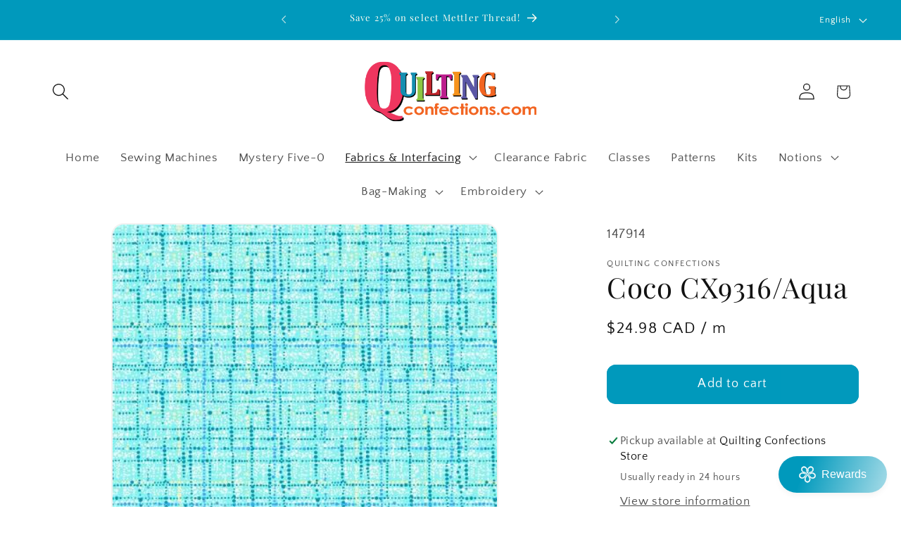

--- FILE ---
content_type: text/html; charset=utf-8
request_url: https://quiltingconfections.com/collections/fabric/products/coco-cx9316-aqua
body_size: 50841
content:
<!doctype html>
<html class="js" lang="en">
  <head>
    <meta charset="utf-8">
    <meta http-equiv="X-UA-Compatible" content="IE=edge">
    <meta name="viewport" content="width=device-width,initial-scale=1">
    <meta name="theme-color" content="">
    <link rel="canonical" href="https://quiltingconfections.com/products/coco-cx9316-aqua"><link rel="icon" type="image/png" href="//quiltingconfections.com/cdn/shop/files/QC-Favicon_0045d423-1612-4c97-a8da-d606aae5c9f8.png?crop=center&height=32&v=1756222633&width=32"><link rel="preconnect" href="https://fonts.shopifycdn.com" crossorigin><title>
      Coco CX9316/Aqua
 &ndash; Quilting Confections </title>

    

    

<meta property="og:site_name" content="Quilting Confections ">
<meta property="og:url" content="https://quiltingconfections.com/products/coco-cx9316-aqua">
<meta property="og:title" content="Coco CX9316/Aqua">
<meta property="og:type" content="product">
<meta property="og:description" content="Quilting Confections offers Quilting, fabric, notions, bag-making and Classes to clients across Windsor, Chatham-Kent, Sarnia, Ontario, Canada, Detroit, Ann Arbor."><meta property="og:image" content="http://quiltingconfections.com/cdn/shop/products/EvoShopify_147914.jpg?v=1691779411">
  <meta property="og:image:secure_url" content="https://quiltingconfections.com/cdn/shop/products/EvoShopify_147914.jpg?v=1691779411">
  <meta property="og:image:width" content="437">
  <meta property="og:image:height" content="437"><meta property="og:price:amount" content="24.98">
  <meta property="og:price:currency" content="CAD"><meta name="twitter:card" content="summary_large_image">
<meta name="twitter:title" content="Coco CX9316/Aqua">
<meta name="twitter:description" content="Quilting Confections offers Quilting, fabric, notions, bag-making and Classes to clients across Windsor, Chatham-Kent, Sarnia, Ontario, Canada, Detroit, Ann Arbor.">


    <script src="//quiltingconfections.com/cdn/shop/t/34/assets/constants.js?v=132983761750457495441765478229" defer="defer"></script>
    <script src="//quiltingconfections.com/cdn/shop/t/34/assets/pubsub.js?v=25310214064522200911765478229" defer="defer"></script>
    <script src="//quiltingconfections.com/cdn/shop/t/34/assets/global.js?v=7301445359237545521765478229" defer="defer"></script>
    <script src="//quiltingconfections.com/cdn/shop/t/34/assets/details-disclosure.js?v=13653116266235556501765478229" defer="defer"></script>
    <script src="//quiltingconfections.com/cdn/shop/t/34/assets/details-modal.js?v=25581673532751508451765478229" defer="defer"></script>
    <script src="//quiltingconfections.com/cdn/shop/t/34/assets/search-form.js?v=133129549252120666541765478229" defer="defer"></script><script src="//quiltingconfections.com/cdn/shop/t/34/assets/animations.js?v=88693664871331136111765478229" defer="defer"></script><script>window.performance && window.performance.mark && window.performance.mark('shopify.content_for_header.start');</script><meta name="facebook-domain-verification" content="59x2cpdfdh6ahchvij7d0pgbm06a6m">
<meta id="shopify-digital-wallet" name="shopify-digital-wallet" content="/62673027322/digital_wallets/dialog">
<meta name="shopify-checkout-api-token" content="3f55162b4851c34c100a39669461125e">
<link rel="alternate" hreflang="x-default" href="https://quiltingconfections.com/products/coco-cx9316-aqua">
<link rel="alternate" hreflang="en" href="https://quiltingconfections.com/products/coco-cx9316-aqua">
<link rel="alternate" hreflang="fr" href="https://quiltingconfections.com/fr/products/coco-cx9316-aqua">
<link rel="alternate" type="application/json+oembed" href="https://quiltingconfections.com/products/coco-cx9316-aqua.oembed">
<script async="async" src="/checkouts/internal/preloads.js?locale=en-CA"></script>
<link rel="preconnect" href="https://shop.app" crossorigin="anonymous">
<script async="async" src="https://shop.app/checkouts/internal/preloads.js?locale=en-CA&shop_id=62673027322" crossorigin="anonymous"></script>
<script id="apple-pay-shop-capabilities" type="application/json">{"shopId":62673027322,"countryCode":"CA","currencyCode":"CAD","merchantCapabilities":["supports3DS"],"merchantId":"gid:\/\/shopify\/Shop\/62673027322","merchantName":"Quilting Confections ","requiredBillingContactFields":["postalAddress","email","phone"],"requiredShippingContactFields":["postalAddress","email","phone"],"shippingType":"shipping","supportedNetworks":["visa","masterCard","interac"],"total":{"type":"pending","label":"Quilting Confections ","amount":"1.00"},"shopifyPaymentsEnabled":true,"supportsSubscriptions":true}</script>
<script id="shopify-features" type="application/json">{"accessToken":"3f55162b4851c34c100a39669461125e","betas":["rich-media-storefront-analytics"],"domain":"quiltingconfections.com","predictiveSearch":true,"shopId":62673027322,"locale":"en"}</script>
<script>var Shopify = Shopify || {};
Shopify.shop = "quilting-confections-3393.myshopify.com";
Shopify.locale = "en";
Shopify.currency = {"active":"CAD","rate":"1.0"};
Shopify.country = "CA";
Shopify.theme = {"name":"Copy of Flora","id":157519806714,"schema_name":"Dawn","schema_version":"15.4.0","theme_store_id":887,"role":"main"};
Shopify.theme.handle = "null";
Shopify.theme.style = {"id":null,"handle":null};
Shopify.cdnHost = "quiltingconfections.com/cdn";
Shopify.routes = Shopify.routes || {};
Shopify.routes.root = "/";</script>
<script type="module">!function(o){(o.Shopify=o.Shopify||{}).modules=!0}(window);</script>
<script>!function(o){function n(){var o=[];function n(){o.push(Array.prototype.slice.apply(arguments))}return n.q=o,n}var t=o.Shopify=o.Shopify||{};t.loadFeatures=n(),t.autoloadFeatures=n()}(window);</script>
<script>
  window.ShopifyPay = window.ShopifyPay || {};
  window.ShopifyPay.apiHost = "shop.app\/pay";
  window.ShopifyPay.redirectState = null;
</script>
<script id="shop-js-analytics" type="application/json">{"pageType":"product"}</script>
<script defer="defer" async type="module" src="//quiltingconfections.com/cdn/shopifycloud/shop-js/modules/v2/client.init-shop-cart-sync_DlSlHazZ.en.esm.js"></script>
<script defer="defer" async type="module" src="//quiltingconfections.com/cdn/shopifycloud/shop-js/modules/v2/chunk.common_D16XZWos.esm.js"></script>
<script type="module">
  await import("//quiltingconfections.com/cdn/shopifycloud/shop-js/modules/v2/client.init-shop-cart-sync_DlSlHazZ.en.esm.js");
await import("//quiltingconfections.com/cdn/shopifycloud/shop-js/modules/v2/chunk.common_D16XZWos.esm.js");

  window.Shopify.SignInWithShop?.initShopCartSync?.({"fedCMEnabled":true,"windoidEnabled":true});

</script>
<script>
  window.Shopify = window.Shopify || {};
  if (!window.Shopify.featureAssets) window.Shopify.featureAssets = {};
  window.Shopify.featureAssets['shop-js'] = {"shop-cart-sync":["modules/v2/client.shop-cart-sync_DKWYiEUO.en.esm.js","modules/v2/chunk.common_D16XZWos.esm.js"],"init-fed-cm":["modules/v2/client.init-fed-cm_vfPMjZAC.en.esm.js","modules/v2/chunk.common_D16XZWos.esm.js"],"init-shop-email-lookup-coordinator":["modules/v2/client.init-shop-email-lookup-coordinator_CR38P6MB.en.esm.js","modules/v2/chunk.common_D16XZWos.esm.js"],"init-shop-cart-sync":["modules/v2/client.init-shop-cart-sync_DlSlHazZ.en.esm.js","modules/v2/chunk.common_D16XZWos.esm.js"],"shop-cash-offers":["modules/v2/client.shop-cash-offers_CJw4IQ6B.en.esm.js","modules/v2/chunk.common_D16XZWos.esm.js","modules/v2/chunk.modal_UwFWkumu.esm.js"],"shop-toast-manager":["modules/v2/client.shop-toast-manager_BY778Uv6.en.esm.js","modules/v2/chunk.common_D16XZWos.esm.js"],"init-windoid":["modules/v2/client.init-windoid_DVhZdEm3.en.esm.js","modules/v2/chunk.common_D16XZWos.esm.js"],"shop-button":["modules/v2/client.shop-button_D2ZzKUPa.en.esm.js","modules/v2/chunk.common_D16XZWos.esm.js"],"avatar":["modules/v2/client.avatar_BTnouDA3.en.esm.js"],"init-customer-accounts-sign-up":["modules/v2/client.init-customer-accounts-sign-up_CQZUmjGN.en.esm.js","modules/v2/client.shop-login-button_Cu5K-F7X.en.esm.js","modules/v2/chunk.common_D16XZWos.esm.js","modules/v2/chunk.modal_UwFWkumu.esm.js"],"pay-button":["modules/v2/client.pay-button_CcBqbGU7.en.esm.js","modules/v2/chunk.common_D16XZWos.esm.js"],"init-shop-for-new-customer-accounts":["modules/v2/client.init-shop-for-new-customer-accounts_B5DR5JTE.en.esm.js","modules/v2/client.shop-login-button_Cu5K-F7X.en.esm.js","modules/v2/chunk.common_D16XZWos.esm.js","modules/v2/chunk.modal_UwFWkumu.esm.js"],"shop-login-button":["modules/v2/client.shop-login-button_Cu5K-F7X.en.esm.js","modules/v2/chunk.common_D16XZWos.esm.js","modules/v2/chunk.modal_UwFWkumu.esm.js"],"shop-follow-button":["modules/v2/client.shop-follow-button_BX8Slf17.en.esm.js","modules/v2/chunk.common_D16XZWos.esm.js","modules/v2/chunk.modal_UwFWkumu.esm.js"],"init-customer-accounts":["modules/v2/client.init-customer-accounts_DjKkmQ2w.en.esm.js","modules/v2/client.shop-login-button_Cu5K-F7X.en.esm.js","modules/v2/chunk.common_D16XZWos.esm.js","modules/v2/chunk.modal_UwFWkumu.esm.js"],"lead-capture":["modules/v2/client.lead-capture_ChWCg7nV.en.esm.js","modules/v2/chunk.common_D16XZWos.esm.js","modules/v2/chunk.modal_UwFWkumu.esm.js"],"checkout-modal":["modules/v2/client.checkout-modal_DPnpVyv-.en.esm.js","modules/v2/chunk.common_D16XZWos.esm.js","modules/v2/chunk.modal_UwFWkumu.esm.js"],"shop-login":["modules/v2/client.shop-login_leRXJtcZ.en.esm.js","modules/v2/chunk.common_D16XZWos.esm.js","modules/v2/chunk.modal_UwFWkumu.esm.js"],"payment-terms":["modules/v2/client.payment-terms_Bp9K0NXD.en.esm.js","modules/v2/chunk.common_D16XZWos.esm.js","modules/v2/chunk.modal_UwFWkumu.esm.js"]};
</script>
<script>(function() {
  var isLoaded = false;
  function asyncLoad() {
    if (isLoaded) return;
    isLoaded = true;
    var urls = ["https:\/\/cloudsearch-1f874.kxcdn.com\/shopify.js?srp=\/a\/search\u0026widgetDisabled=1\u0026filtersEnabled=1\u0026shop=quilting-confections-3393.myshopify.com","https:\/\/chimpstatic.com\/mcjs-connected\/js\/users\/beab98e4ad95c9bda91cd450a\/9ef7b3f49c71f0a6007e5b111.js?shop=quilting-confections-3393.myshopify.com"];
    for (var i = 0; i < urls.length; i++) {
      var s = document.createElement('script');
      s.type = 'text/javascript';
      s.async = true;
      s.src = urls[i];
      var x = document.getElementsByTagName('script')[0];
      x.parentNode.insertBefore(s, x);
    }
  };
  if(window.attachEvent) {
    window.attachEvent('onload', asyncLoad);
  } else {
    window.addEventListener('load', asyncLoad, false);
  }
})();</script>
<script id="__st">var __st={"a":62673027322,"offset":-18000,"reqid":"57f9dbaa-1b82-42d4-9a08-df34c56d9bfa-1768595388","pageurl":"quiltingconfections.com\/collections\/fabric\/products\/coco-cx9316-aqua","u":"fd390a368e88","p":"product","rtyp":"product","rid":8004696932602};</script>
<script>window.ShopifyPaypalV4VisibilityTracking = true;</script>
<script id="captcha-bootstrap">!function(){'use strict';const t='contact',e='account',n='new_comment',o=[[t,t],['blogs',n],['comments',n],[t,'customer']],c=[[e,'customer_login'],[e,'guest_login'],[e,'recover_customer_password'],[e,'create_customer']],r=t=>t.map((([t,e])=>`form[action*='/${t}']:not([data-nocaptcha='true']) input[name='form_type'][value='${e}']`)).join(','),a=t=>()=>t?[...document.querySelectorAll(t)].map((t=>t.form)):[];function s(){const t=[...o],e=r(t);return a(e)}const i='password',u='form_key',d=['recaptcha-v3-token','g-recaptcha-response','h-captcha-response',i],f=()=>{try{return window.sessionStorage}catch{return}},m='__shopify_v',_=t=>t.elements[u];function p(t,e,n=!1){try{const o=window.sessionStorage,c=JSON.parse(o.getItem(e)),{data:r}=function(t){const{data:e,action:n}=t;return t[m]||n?{data:e,action:n}:{data:t,action:n}}(c);for(const[e,n]of Object.entries(r))t.elements[e]&&(t.elements[e].value=n);n&&o.removeItem(e)}catch(o){console.error('form repopulation failed',{error:o})}}const l='form_type',E='cptcha';function T(t){t.dataset[E]=!0}const w=window,h=w.document,L='Shopify',v='ce_forms',y='captcha';let A=!1;((t,e)=>{const n=(g='f06e6c50-85a8-45c8-87d0-21a2b65856fe',I='https://cdn.shopify.com/shopifycloud/storefront-forms-hcaptcha/ce_storefront_forms_captcha_hcaptcha.v1.5.2.iife.js',D={infoText:'Protected by hCaptcha',privacyText:'Privacy',termsText:'Terms'},(t,e,n)=>{const o=w[L][v],c=o.bindForm;if(c)return c(t,g,e,D).then(n);var r;o.q.push([[t,g,e,D],n]),r=I,A||(h.body.append(Object.assign(h.createElement('script'),{id:'captcha-provider',async:!0,src:r})),A=!0)});var g,I,D;w[L]=w[L]||{},w[L][v]=w[L][v]||{},w[L][v].q=[],w[L][y]=w[L][y]||{},w[L][y].protect=function(t,e){n(t,void 0,e),T(t)},Object.freeze(w[L][y]),function(t,e,n,w,h,L){const[v,y,A,g]=function(t,e,n){const i=e?o:[],u=t?c:[],d=[...i,...u],f=r(d),m=r(i),_=r(d.filter((([t,e])=>n.includes(e))));return[a(f),a(m),a(_),s()]}(w,h,L),I=t=>{const e=t.target;return e instanceof HTMLFormElement?e:e&&e.form},D=t=>v().includes(t);t.addEventListener('submit',(t=>{const e=I(t);if(!e)return;const n=D(e)&&!e.dataset.hcaptchaBound&&!e.dataset.recaptchaBound,o=_(e),c=g().includes(e)&&(!o||!o.value);(n||c)&&t.preventDefault(),c&&!n&&(function(t){try{if(!f())return;!function(t){const e=f();if(!e)return;const n=_(t);if(!n)return;const o=n.value;o&&e.removeItem(o)}(t);const e=Array.from(Array(32),(()=>Math.random().toString(36)[2])).join('');!function(t,e){_(t)||t.append(Object.assign(document.createElement('input'),{type:'hidden',name:u})),t.elements[u].value=e}(t,e),function(t,e){const n=f();if(!n)return;const o=[...t.querySelectorAll(`input[type='${i}']`)].map((({name:t})=>t)),c=[...d,...o],r={};for(const[a,s]of new FormData(t).entries())c.includes(a)||(r[a]=s);n.setItem(e,JSON.stringify({[m]:1,action:t.action,data:r}))}(t,e)}catch(e){console.error('failed to persist form',e)}}(e),e.submit())}));const S=(t,e)=>{t&&!t.dataset[E]&&(n(t,e.some((e=>e===t))),T(t))};for(const o of['focusin','change'])t.addEventListener(o,(t=>{const e=I(t);D(e)&&S(e,y())}));const B=e.get('form_key'),M=e.get(l),P=B&&M;t.addEventListener('DOMContentLoaded',(()=>{const t=y();if(P)for(const e of t)e.elements[l].value===M&&p(e,B);[...new Set([...A(),...v().filter((t=>'true'===t.dataset.shopifyCaptcha))])].forEach((e=>S(e,t)))}))}(h,new URLSearchParams(w.location.search),n,t,e,['guest_login'])})(!0,!0)}();</script>
<script integrity="sha256-4kQ18oKyAcykRKYeNunJcIwy7WH5gtpwJnB7kiuLZ1E=" data-source-attribution="shopify.loadfeatures" defer="defer" src="//quiltingconfections.com/cdn/shopifycloud/storefront/assets/storefront/load_feature-a0a9edcb.js" crossorigin="anonymous"></script>
<script crossorigin="anonymous" defer="defer" src="//quiltingconfections.com/cdn/shopifycloud/storefront/assets/shopify_pay/storefront-65b4c6d7.js?v=20250812"></script>
<script data-source-attribution="shopify.dynamic_checkout.dynamic.init">var Shopify=Shopify||{};Shopify.PaymentButton=Shopify.PaymentButton||{isStorefrontPortableWallets:!0,init:function(){window.Shopify.PaymentButton.init=function(){};var t=document.createElement("script");t.src="https://quiltingconfections.com/cdn/shopifycloud/portable-wallets/latest/portable-wallets.en.js",t.type="module",document.head.appendChild(t)}};
</script>
<script data-source-attribution="shopify.dynamic_checkout.buyer_consent">
  function portableWalletsHideBuyerConsent(e){var t=document.getElementById("shopify-buyer-consent"),n=document.getElementById("shopify-subscription-policy-button");t&&n&&(t.classList.add("hidden"),t.setAttribute("aria-hidden","true"),n.removeEventListener("click",e))}function portableWalletsShowBuyerConsent(e){var t=document.getElementById("shopify-buyer-consent"),n=document.getElementById("shopify-subscription-policy-button");t&&n&&(t.classList.remove("hidden"),t.removeAttribute("aria-hidden"),n.addEventListener("click",e))}window.Shopify?.PaymentButton&&(window.Shopify.PaymentButton.hideBuyerConsent=portableWalletsHideBuyerConsent,window.Shopify.PaymentButton.showBuyerConsent=portableWalletsShowBuyerConsent);
</script>
<script data-source-attribution="shopify.dynamic_checkout.cart.bootstrap">document.addEventListener("DOMContentLoaded",(function(){function t(){return document.querySelector("shopify-accelerated-checkout-cart, shopify-accelerated-checkout")}if(t())Shopify.PaymentButton.init();else{new MutationObserver((function(e,n){t()&&(Shopify.PaymentButton.init(),n.disconnect())})).observe(document.body,{childList:!0,subtree:!0})}}));
</script>
<link id="shopify-accelerated-checkout-styles" rel="stylesheet" media="screen" href="https://quiltingconfections.com/cdn/shopifycloud/portable-wallets/latest/accelerated-checkout-backwards-compat.css" crossorigin="anonymous">
<style id="shopify-accelerated-checkout-cart">
        #shopify-buyer-consent {
  margin-top: 1em;
  display: inline-block;
  width: 100%;
}

#shopify-buyer-consent.hidden {
  display: none;
}

#shopify-subscription-policy-button {
  background: none;
  border: none;
  padding: 0;
  text-decoration: underline;
  font-size: inherit;
  cursor: pointer;
}

#shopify-subscription-policy-button::before {
  box-shadow: none;
}

      </style>
<script id="sections-script" data-sections="header" defer="defer" src="//quiltingconfections.com/cdn/shop/t/34/compiled_assets/scripts.js?v=4136"></script>
<script>window.performance && window.performance.mark && window.performance.mark('shopify.content_for_header.end');</script>


    <style data-shopify>
      @font-face {
  font-family: "Quattrocento Sans";
  font-weight: 400;
  font-style: normal;
  font-display: swap;
  src: url("//quiltingconfections.com/cdn/fonts/quattrocento_sans/quattrocentosans_n4.ce5e9bf514e68f53bdd875976847cf755c702eaa.woff2") format("woff2"),
       url("//quiltingconfections.com/cdn/fonts/quattrocento_sans/quattrocentosans_n4.44bbfb57d228eb8bb083d1f98e7d96e16137abce.woff") format("woff");
}

      @font-face {
  font-family: "Quattrocento Sans";
  font-weight: 700;
  font-style: normal;
  font-display: swap;
  src: url("//quiltingconfections.com/cdn/fonts/quattrocento_sans/quattrocentosans_n7.bdda9092621b2e3b4284b12e8f0c092969b176c1.woff2") format("woff2"),
       url("//quiltingconfections.com/cdn/fonts/quattrocento_sans/quattrocentosans_n7.3f8ab2a91343269966c4aa4831bcd588e7ce07b9.woff") format("woff");
}

      @font-face {
  font-family: "Quattrocento Sans";
  font-weight: 400;
  font-style: italic;
  font-display: swap;
  src: url("//quiltingconfections.com/cdn/fonts/quattrocento_sans/quattrocentosans_i4.4f70b1e78f59fa1468e3436ab863ff0bf71e71bb.woff2") format("woff2"),
       url("//quiltingconfections.com/cdn/fonts/quattrocento_sans/quattrocentosans_i4.b695efef5d957af404945574b7239740f79b899f.woff") format("woff");
}

      @font-face {
  font-family: "Quattrocento Sans";
  font-weight: 700;
  font-style: italic;
  font-display: swap;
  src: url("//quiltingconfections.com/cdn/fonts/quattrocento_sans/quattrocentosans_i7.49d754c8032546c24062cf385f8660abbb11ef1e.woff2") format("woff2"),
       url("//quiltingconfections.com/cdn/fonts/quattrocento_sans/quattrocentosans_i7.567b0b818999022d5a9ccb99542d8ff8cdb497df.woff") format("woff");
}

      @font-face {
  font-family: "Playfair Display";
  font-weight: 400;
  font-style: normal;
  font-display: swap;
  src: url("//quiltingconfections.com/cdn/fonts/playfair_display/playfairdisplay_n4.9980f3e16959dc89137cc1369bfc3ae98af1deb9.woff2") format("woff2"),
       url("//quiltingconfections.com/cdn/fonts/playfair_display/playfairdisplay_n4.c562b7c8e5637886a811d2a017f9e023166064ee.woff") format("woff");
}


      
        :root,
        .color-background-1 {
          --color-background: 255,255,255;
        
          --gradient-background: #ffffff;
        

        

        --color-foreground: 0,0,0;
        --color-background-contrast: 191,191,191;
        --color-shadow: 247,248,250;
        --color-button: 0,153,188;
        --color-button-text: 255,255,255;
        --color-secondary-button: 255,255,255;
        --color-secondary-button-text: 0,153,188;
        --color-link: 0,153,188;
        --color-badge-foreground: 0,0,0;
        --color-badge-background: 255,255,255;
        --color-badge-border: 0,0,0;
        --payment-terms-background-color: rgb(255 255 255);
      }
      
        
        .color-background-2 {
          --color-background: 255,255,255;
        
          --gradient-background: #ffffff;
        

        

        --color-foreground: 34,44,45;
        --color-background-contrast: 191,191,191;
        --color-shadow: 247,248,250;
        --color-button: 0,153,188;
        --color-button-text: 255,255,255;
        --color-secondary-button: 255,255,255;
        --color-secondary-button-text: 255,254,242;
        --color-link: 255,254,242;
        --color-badge-foreground: 34,44,45;
        --color-badge-background: 255,255,255;
        --color-badge-border: 34,44,45;
        --payment-terms-background-color: rgb(255 255 255);
      }
      
        
        .color-inverse {
          --color-background: 0,153,188;
        
          --gradient-background: #0099bc;
        

        

        --color-foreground: 255,254,242;
        --color-background-contrast: 0,49,61;
        --color-shadow: 59,12,11;
        --color-button: 255,254,242;
        --color-button-text: 0,153,188;
        --color-secondary-button: 0,153,188;
        --color-secondary-button-text: 255,254,242;
        --color-link: 255,254,242;
        --color-badge-foreground: 255,254,242;
        --color-badge-background: 0,153,188;
        --color-badge-border: 255,254,242;
        --payment-terms-background-color: rgb(0 153 188);
      }
      
        
        .color-accent-1 {
          --color-background: 239,58,94;
        
          --gradient-background: #ef3a5e;
        

        

        --color-foreground: 255,255,255;
        --color-background-contrast: 157,13,41;
        --color-shadow: 37,37,37;
        --color-button: 255,255,255;
        --color-button-text: 34,44,45;
        --color-secondary-button: 239,58,94;
        --color-secondary-button-text: 255,255,255;
        --color-link: 255,255,255;
        --color-badge-foreground: 255,255,255;
        --color-badge-background: 239,58,94;
        --color-badge-border: 255,255,255;
        --payment-terms-background-color: rgb(239 58 94);
      }
      
        
        .color-accent-2 {
          --color-background: 0,153,188;
        
          --gradient-background: #0099bc;
        

        

        --color-foreground: 255,254,242;
        --color-background-contrast: 0,49,61;
        --color-shadow: 18,18,18;
        --color-button: 255,254,242;
        --color-button-text: 0,153,188;
        --color-secondary-button: 0,153,188;
        --color-secondary-button-text: 255,254,242;
        --color-link: 255,254,242;
        --color-badge-foreground: 255,254,242;
        --color-badge-background: 0,153,188;
        --color-badge-border: 255,254,242;
        --payment-terms-background-color: rgb(0 153 188);
      }
      
        
        .color-accent-3 {
          --color-background: 255,255,255;
        
          --gradient-background: #ffffff;
        

        

        --color-foreground: 34,44,45;
        --color-background-contrast: 191,191,191;
        --color-shadow: 247,248,250;
        --color-button: 0,153,188;
        --color-button-text: 255,255,255;
        --color-secondary-button: 255,255,255;
        --color-secondary-button-text: 0,153,188;
        --color-link: 0,153,188;
        --color-badge-foreground: 34,44,45;
        --color-badge-background: 255,255,255;
        --color-badge-border: 34,44,45;
        --payment-terms-background-color: rgb(255 255 255);
      }
      
        
        .color-scheme-44db8138-abcd-4326-ab4c-cb6b16361b34 {
          --color-background: 255,255,255;
        
          --gradient-background: #ffffff;
        

        

        --color-foreground: 18,18,18;
        --color-background-contrast: 191,191,191;
        --color-shadow: 32,22,22;
        --color-button: 0,153,188;
        --color-button-text: 255,255,255;
        --color-secondary-button: 255,255,255;
        --color-secondary-button-text: 0,153,188;
        --color-link: 0,153,188;
        --color-badge-foreground: 18,18,18;
        --color-badge-background: 255,255,255;
        --color-badge-border: 18,18,18;
        --payment-terms-background-color: rgb(255 255 255);
      }
      
        
        .color-scheme-9d6fb1ce-1987-4282-b67d-266d5a5840f2 {
          --color-background: 247,248,250;
        
          --gradient-background: #f7f8fa;
        

        

        --color-foreground: 34,44,45;
        --color-background-contrast: 169,179,201;
        --color-shadow: 34,44,45;
        --color-button: 0,153,188;
        --color-button-text: 247,248,250;
        --color-secondary-button: 247,248,250;
        --color-secondary-button-text: 34,44,45;
        --color-link: 34,44,45;
        --color-badge-foreground: 34,44,45;
        --color-badge-background: 247,248,250;
        --color-badge-border: 34,44,45;
        --payment-terms-background-color: rgb(247 248 250);
      }
      

      body, .color-background-1, .color-background-2, .color-inverse, .color-accent-1, .color-accent-2, .color-accent-3, .color-scheme-44db8138-abcd-4326-ab4c-cb6b16361b34, .color-scheme-9d6fb1ce-1987-4282-b67d-266d5a5840f2 {
        color: rgba(var(--color-foreground), 0.75);
        background-color: rgb(var(--color-background));
      }

      :root {
        --font-body-family: "Quattrocento Sans", sans-serif;
        --font-body-style: normal;
        --font-body-weight: 400;
        --font-body-weight-bold: 700;

        --font-heading-family: "Playfair Display", serif;
        --font-heading-style: normal;
        --font-heading-weight: 400;

        --font-body-scale: 1.2;
        --font-heading-scale: 0.8333333333333334;

        --media-padding: px;
        --media-border-opacity: 0.05;
        --media-border-width: 2px;
        --media-radius: 18px;
        --media-shadow-opacity: 0.0;
        --media-shadow-horizontal-offset: 0px;
        --media-shadow-vertical-offset: -2px;
        --media-shadow-blur-radius: 5px;
        --media-shadow-visible: 0;

        --page-width: 130rem;
        --page-width-margin: 0rem;

        --product-card-image-padding: 1.2rem;
        --product-card-corner-radius: 1.2rem;
        --product-card-text-alignment: left;
        --product-card-border-width: 0.0rem;
        --product-card-border-opacity: 1.0;
        --product-card-shadow-opacity: 0.0;
        --product-card-shadow-visible: 0;
        --product-card-shadow-horizontal-offset: 0.2rem;
        --product-card-shadow-vertical-offset: 0.2rem;
        --product-card-shadow-blur-radius: 0.0rem;

        --collection-card-image-padding: 0.0rem;
        --collection-card-corner-radius: 1.0rem;
        --collection-card-text-alignment: left;
        --collection-card-border-width: 0.0rem;
        --collection-card-border-opacity: 0.1;
        --collection-card-shadow-opacity: 0.0;
        --collection-card-shadow-visible: 0;
        --collection-card-shadow-horizontal-offset: 0.0rem;
        --collection-card-shadow-vertical-offset: 0.4rem;
        --collection-card-shadow-blur-radius: 0.5rem;

        --blog-card-image-padding: 0.0rem;
        --blog-card-corner-radius: 1.6rem;
        --blog-card-text-alignment: left;
        --blog-card-border-width: 0.0rem;
        --blog-card-border-opacity: 0.1;
        --blog-card-shadow-opacity: 0.0;
        --blog-card-shadow-visible: 0;
        --blog-card-shadow-horizontal-offset: 0.0rem;
        --blog-card-shadow-vertical-offset: 0.4rem;
        --blog-card-shadow-blur-radius: 0.5rem;

        --badge-corner-radius: 4.0rem;

        --popup-border-width: 1px;
        --popup-border-opacity: 0.1;
        --popup-corner-radius: 0px;
        --popup-shadow-opacity: 0.0;
        --popup-shadow-horizontal-offset: 0px;
        --popup-shadow-vertical-offset: -4px;
        --popup-shadow-blur-radius: 5px;

        --drawer-border-width: 1px;
        --drawer-border-opacity: 0.1;
        --drawer-shadow-opacity: 0.0;
        --drawer-shadow-horizontal-offset: 0px;
        --drawer-shadow-vertical-offset: 4px;
        --drawer-shadow-blur-radius: 5px;

        --spacing-sections-desktop: 0px;
        --spacing-sections-mobile: 0px;

        --grid-desktop-vertical-spacing: 12px;
        --grid-desktop-horizontal-spacing: 16px;
        --grid-mobile-vertical-spacing: 6px;
        --grid-mobile-horizontal-spacing: 8px;

        --text-boxes-border-opacity: 1.0;
        --text-boxes-border-width: 0px;
        --text-boxes-radius: 16px;
        --text-boxes-shadow-opacity: 0.0;
        --text-boxes-shadow-visible: 0;
        --text-boxes-shadow-horizontal-offset: 0px;
        --text-boxes-shadow-vertical-offset: 4px;
        --text-boxes-shadow-blur-radius: 5px;

        --buttons-radius: 12px;
        --buttons-radius-outset: 13px;
        --buttons-border-width: 1px;
        --buttons-border-opacity: 1.0;
        --buttons-shadow-opacity: 0.0;
        --buttons-shadow-visible: 0;
        --buttons-shadow-horizontal-offset: 0px;
        --buttons-shadow-vertical-offset: 4px;
        --buttons-shadow-blur-radius: 5px;
        --buttons-border-offset: 0.3px;

        --inputs-radius: 40px;
        --inputs-border-width: 1px;
        --inputs-border-opacity: 1.0;
        --inputs-shadow-opacity: 0.0;
        --inputs-shadow-horizontal-offset: 0px;
        --inputs-margin-offset: 0px;
        --inputs-shadow-vertical-offset: -12px;
        --inputs-shadow-blur-radius: 5px;
        --inputs-radius-outset: 41px;

        --variant-pills-radius: 40px;
        --variant-pills-border-width: 1px;
        --variant-pills-border-opacity: 0.55;
        --variant-pills-shadow-opacity: 0.0;
        --variant-pills-shadow-horizontal-offset: 0px;
        --variant-pills-shadow-vertical-offset: 4px;
        --variant-pills-shadow-blur-radius: 5px;
      }

      *,
      *::before,
      *::after {
        box-sizing: inherit;
      }

      html {
        box-sizing: border-box;
        font-size: calc(var(--font-body-scale) * 62.5%);
        height: 100%;
      }

      body {
        display: grid;
        grid-template-rows: auto auto 1fr auto;
        grid-template-columns: 100%;
        min-height: 100%;
        margin: 0;
        font-size: 1.5rem;
        letter-spacing: 0.06rem;
        line-height: calc(1 + 0.8 / var(--font-body-scale));
        font-family: var(--font-body-family);
        font-style: var(--font-body-style);
        font-weight: var(--font-body-weight);
      }

      @media screen and (min-width: 750px) {
        body {
          font-size: 1.6rem;
        }
      }
    </style>

    <link href="//quiltingconfections.com/cdn/shop/t/34/assets/base.css?v=159841507637079171801765478229" rel="stylesheet" type="text/css" media="all" />
    <link rel="stylesheet" href="//quiltingconfections.com/cdn/shop/t/34/assets/component-cart-items.css?v=13033300910818915211765478229" media="print" onload="this.media='all'">
      <link rel="preload" as="font" href="//quiltingconfections.com/cdn/fonts/quattrocento_sans/quattrocentosans_n4.ce5e9bf514e68f53bdd875976847cf755c702eaa.woff2" type="font/woff2" crossorigin>
      

      <link rel="preload" as="font" href="//quiltingconfections.com/cdn/fonts/playfair_display/playfairdisplay_n4.9980f3e16959dc89137cc1369bfc3ae98af1deb9.woff2" type="font/woff2" crossorigin>
      
<link href="//quiltingconfections.com/cdn/shop/t/34/assets/component-localization-form.css?v=170315343355214948141765478229" rel="stylesheet" type="text/css" media="all" />
      <script src="//quiltingconfections.com/cdn/shop/t/34/assets/localization-form.js?v=144176611646395275351765478229" defer="defer"></script><link
        rel="stylesheet"
        href="//quiltingconfections.com/cdn/shop/t/34/assets/component-predictive-search.css?v=118923337488134913561765478229"
        media="print"
        onload="this.media='all'"
      ><script>
      if (Shopify.designMode) {
        document.documentElement.classList.add('shopify-design-mode');
      }
    </script>
  <!-- BEGIN app block: shopify://apps/early-bird/blocks/app-embed/5e02e264-328a-43b1-b83b-d997dd7938d0 --><script>

  //Run init on dom loaded
  document.addEventListener('DOMContentLoaded', function () {
    console.log("Early Bird ready to init");

    try {

      // Event listeners for quick add modals
      ['ebquickviewopen', 'product-info:loaded'].forEach(event => document.addEventListener(event, (e) => {
        try {
          console.log("EarlyBird: Quick view modal opened.");

          // Wait a short delay to give window object time to be set
          setTimeout(() => {
            try {
              const ebGlobal = window?.EBGlobal;
              const ebProduct = window?.EBCurrentProduct;
              const ebVariants = window?.EBCurrentVariantData;

              // Ensure we have collection products cached, or a global product object available
              if((!ebGlobal?.collectionProducts || !ebGlobal.collectionProducts.length) && !ebProduct) {
                throw("EarlyBird: No product data or collection products found for quick view.");
              }

              // Set prefix parent wrapper selector (check cache first)
              const parentSelector = ebGlobal?.settings?.quickViewWrapperSelector || "product-info";
              const productIdSelector = ebGlobal?.settings?.quickViewProductIdSelector
                      ? `${parentSelector} ${ebGlobal.settings.quickViewProductIdSelector}`
                      : `${parentSelector} input[name="product-id"]`;

              // Get product ID (using prefix class to only get from modal!)
              const productInput = document.querySelector(productIdSelector);
              const productId = productInput?.value ?? null

              // Use window object if provided, otherwise try to find object in collection data
              const productObject = ebProduct ? ebProduct : ebGlobal.collectionProducts.find(cp => cp.id === productId);

              if(!productObject) {
                throw("EarlyBird: Product not found.");
              }

              console.log("EarlyBird: Found product object.");

              // Init EarlyBird app in the quick view modal, passing along fetched product info and parent selector
              new EBApp.EarlyBird(shop, productObject ?? {}, window.Shopify.currency, ebVariants ?? [], parentSelector).init();

            } catch(error) {
              console.log(error);
              document.body.classList.add("earlybird__valid");
            }

          }, 100);


        } catch(error) {
          console.log(error);
          document.body.classList.add("earlybird__valid");
        }
      }));


      const shop = "quilting-confections-3393.myshopify.com";
      const product = {"id":8004696932602,"title":"Coco  CX9316\/Aqua","handle":"coco-cx9316-aqua","description":null,"published_at":"2023-08-11T14:43:31-04:00","created_at":"2023-08-11T14:43:31-04:00","vendor":"Quilting Confections ","type":"Fabric","tags":["18ann25","Aqua","Blender","Blenders","Coco","Fabric","Michael Miller","yardage"],"price":2498,"price_min":2498,"price_max":2498,"available":true,"price_varies":false,"compare_at_price":0,"compare_at_price_min":0,"compare_at_price_max":0,"compare_at_price_varies":false,"variants":[{"id":44452470948090,"title":"Default Title","option1":"Default Title","option2":null,"option3":null,"sku":"147914","requires_shipping":true,"taxable":true,"featured_image":null,"available":true,"name":"Coco  CX9316\/Aqua","public_title":null,"options":["Default Title"],"price":2498,"weight":0,"compare_at_price":0,"inventory_management":"shopify","barcode":"70948090","requires_selling_plan":false,"selling_plan_allocations":[]}],"images":["\/\/quiltingconfections.com\/cdn\/shop\/products\/EvoShopify_147914.jpg?v=1691779411"],"featured_image":"\/\/quiltingconfections.com\/cdn\/shop\/products\/EvoShopify_147914.jpg?v=1691779411","options":["Title"],"media":[{"alt":null,"id":32321415971066,"position":1,"preview_image":{"aspect_ratio":1.0,"height":437,"width":437,"src":"\/\/quiltingconfections.com\/cdn\/shop\/products\/EvoShopify_147914.jpg?v=1691779411"},"aspect_ratio":1.0,"height":437,"media_type":"image","src":"\/\/quiltingconfections.com\/cdn\/shop\/products\/EvoShopify_147914.jpg?v=1691779411","width":437}],"requires_selling_plan":false,"selling_plan_groups":[],"content":null};

      const variantData = [{
          id: "44452470948090",
          inventory_quantity: "3",
          inventory_policy: "deny",
        },]

      const collectionProducts = [{
          id: "9052416868602",
          handle: "sunflower-sweet-17797-777",
          variants: [{"id":48203028398330,"title":"Default Title","option1":"Default Title","option2":null,"option3":null,"sku":"797777","requires_shipping":true,"taxable":true,"featured_image":null,"available":true,"name":"Sunflower Sweet 17797 777","public_title":null,"options":["Default Title"],"price":2198,"weight":0,"compare_at_price":0,"inventory_management":"shopify","barcode":"28398330","requires_selling_plan":false,"selling_plan_allocations":[]}]
        },{
          id: "9052416606458",
          handle: "sunflower-sweet-17797-444",
          variants: [{"id":48203027972346,"title":"Default Title","option1":"Default Title","option2":null,"option3":null,"sku":"797444","requires_shipping":true,"taxable":true,"featured_image":null,"available":true,"name":"Sunflower Sweet 17797 444","public_title":null,"options":["Default Title"],"price":2198,"weight":0,"compare_at_price":0,"inventory_management":"shopify","barcode":"27972346","requires_selling_plan":false,"selling_plan_allocations":[]}]
        },{
          id: "9052415951098",
          handle: "sunflower-sweet",
          variants: [{"id":48203026530554,"title":"Default Title","option1":"Default Title","option2":null,"option3":null,"sku":"793457","requires_shipping":true,"taxable":true,"featured_image":null,"available":true,"name":"Sunflower Sweet 17793 457","public_title":null,"options":["Default Title"],"price":2198,"weight":0,"compare_at_price":0,"inventory_management":"shopify","barcode":"26530554","requires_selling_plan":false,"selling_plan_allocations":[]}]
        },{
          id: "9052346810618",
          handle: "scarlet-dreams-30114-993",
          variants: [{"id":48202777854202,"title":"Default Title","option1":"Default Title","option2":null,"option3":null,"sku":"114993","requires_shipping":true,"taxable":true,"featured_image":null,"available":true,"name":"Scarlet Dreams 30114 993","public_title":null,"options":["Default Title"],"price":2698,"weight":0,"compare_at_price":0,"inventory_management":"shopify","barcode":"77854202","requires_selling_plan":false,"selling_plan_allocations":[]}]
        },{
          id: "9052341600506",
          handle: "scarlet-dreams-30114-339",
          variants: [{"id":48202743415034,"title":"Default Title","option1":"Default Title","option2":null,"option3":null,"sku":"114339","requires_shipping":true,"taxable":true,"featured_image":null,"available":true,"name":"Scarlet Dreams 30114 339","public_title":null,"options":["Default Title"],"price":2698,"weight":0,"compare_at_price":0,"inventory_management":"shopify","barcode":"43415034","requires_selling_plan":false,"selling_plan_allocations":[]}]
        },{
          id: "9052341436666",
          handle: "scarlet-dreams-30113-939",
          variants: [{"id":48202743120122,"title":"Default Title","option1":"Default Title","option2":null,"option3":null,"sku":"113939","requires_shipping":true,"taxable":true,"featured_image":null,"available":true,"name":"Scarlet Dreams 30113 939","public_title":null,"options":["Default Title"],"price":2698,"weight":0,"compare_at_price":0,"inventory_management":"shopify","barcode":"43120122","requires_selling_plan":false,"selling_plan_allocations":[]}]
        },{
          id: "9052341305594",
          handle: "scarlet-dreams-30113-339",
          variants: [{"id":48202742726906,"title":"Default Title","option1":"Default Title","option2":null,"option3":null,"sku":"113339","requires_shipping":true,"taxable":true,"featured_image":null,"available":true,"name":"Scarlet Dreams 30113 339","public_title":null,"options":["Default Title"],"price":2698,"weight":0,"compare_at_price":0,"inventory_management":"shopify","barcode":"42726906","requires_selling_plan":false,"selling_plan_allocations":[]}]
        },{
          id: "9052341043450",
          handle: "scarlet-dreams-30113-292",
          variants: [{"id":48202741612794,"title":"Default Title","option1":"Default Title","option2":null,"option3":null,"sku":"113292","requires_shipping":true,"taxable":true,"featured_image":null,"available":true,"name":"Scarlet Dreams 30113 292","public_title":null,"options":["Default Title"],"price":2698,"weight":0,"compare_at_price":0,"inventory_management":"shopify","barcode":"41612794","requires_selling_plan":false,"selling_plan_allocations":[]}]
        },{
          id: "9052340683002",
          handle: "scarlet-dreams-30112-999",
          variants: [{"id":48202739810554,"title":"Default Title","option1":"Default Title","option2":null,"option3":null,"sku":"112999","requires_shipping":true,"taxable":true,"featured_image":null,"available":true,"name":"Scarlet Dreams 30112 999","public_title":null,"options":["Default Title"],"price":2698,"weight":0,"compare_at_price":0,"inventory_management":"shopify","barcode":"39810554","requires_selling_plan":false,"selling_plan_allocations":[]}]
        },{
          id: "9052340355322",
          handle: "scarlet-dreams-30112-221",
          variants: [{"id":48202738532602,"title":"Default Title","option1":"Default Title","option2":null,"option3":null,"sku":"112221","requires_shipping":true,"taxable":true,"featured_image":null,"available":true,"name":"Scarlet Dreams 30112 221","public_title":null,"options":["Default Title"],"price":2698,"weight":0,"compare_at_price":0,"inventory_management":"shopify","barcode":"38532602","requires_selling_plan":false,"selling_plan_allocations":[]}]
        },{
          id: "9052340191482",
          handle: "scarlet-dreams-30111-999",
          variants: [{"id":48202736795898,"title":"Default Title","option1":"Default Title","option2":null,"option3":null,"sku":"111999","requires_shipping":true,"taxable":true,"featured_image":null,"available":true,"name":"Scarlet Dreams 30111 999","public_title":null,"options":["Default Title"],"price":2698,"weight":0,"compare_at_price":0,"inventory_management":"shopify","barcode":"36795898","requires_selling_plan":false,"selling_plan_allocations":[]}]
        },{
          id: "9052339962106",
          handle: "scarlet-dreams-111-339",
          variants: [{"id":48202735878394,"title":"Default Title","option1":"Default Title","option2":null,"option3":null,"sku":"111 339","requires_shipping":true,"taxable":true,"featured_image":null,"available":true,"name":"Scarlet Dreams 30111 339","public_title":null,"options":["Default Title"],"price":2698,"weight":0,"compare_at_price":0,"inventory_management":"shopify","barcode":"35878394","requires_selling_plan":false,"selling_plan_allocations":[]}]
        },{
          id: "9052339798266",
          handle: "scarlet-dreams-111-221",
          variants: [{"id":48202735354106,"title":"Default Title","option1":"Default Title","option2":null,"option3":null,"sku":"111221","requires_shipping":true,"taxable":true,"featured_image":null,"available":true,"name":"Scarlet Dreams 30111 221","public_title":null,"options":["Default Title"],"price":2698,"weight":0,"compare_at_price":0,"inventory_management":"shopify","barcode":"35354106","requires_selling_plan":false,"selling_plan_allocations":[]}]
        },{
          id: "9052339634426",
          handle: "scarlet-dreams-110-939",
          variants: [{"id":48202734797050,"title":"Default Title","option1":"Default Title","option2":null,"option3":null,"sku":"110939","requires_shipping":true,"taxable":true,"featured_image":null,"available":true,"name":"Scarlet Dreams 30110 939","public_title":null,"options":["Default Title"],"price":2698,"weight":0,"compare_at_price":0,"inventory_management":"shopify","barcode":"34797050","requires_selling_plan":false,"selling_plan_allocations":[]}]
        },{
          id: "9052339503354",
          handle: "scarlet-dreams-110-239",
          variants: [{"id":48202734403834,"title":"Default Title","option1":"Default Title","option2":null,"option3":null,"sku":"110239","requires_shipping":true,"taxable":true,"featured_image":null,"available":true,"name":"Scarlet Dreams 30110 239","public_title":null,"options":["Default Title"],"price":2698,"weight":0,"compare_at_price":0,"inventory_management":"shopify","barcode":"34403834","requires_selling_plan":false,"selling_plan_allocations":[]}]
        },{
          id: "9052339208442",
          handle: "scarlet-dreams-109-939",
          variants: [{"id":48202733682938,"title":"Default Title","option1":"Default Title","option2":null,"option3":null,"sku":"109939","requires_shipping":true,"taxable":true,"featured_image":null,"available":true,"name":"Scarlet Dreams 30109 939","public_title":null,"options":["Default Title"],"price":2698,"weight":0,"compare_at_price":0,"inventory_management":"shopify","barcode":"33682938","requires_selling_plan":false,"selling_plan_allocations":[]}]
        },{
          id: "9052338913530",
          handle: "scarlet-dreams-109-239",
          variants: [{"id":48202732536058,"title":"Default Title","option1":"Default Title","option2":null,"option3":null,"sku":"109239","requires_shipping":true,"taxable":true,"featured_image":null,"available":true,"name":"Scarlet Dreams 30109 239","public_title":null,"options":["Default Title"],"price":2698,"weight":0,"compare_at_price":0,"inventory_management":"shopify","barcode":"32536058","requires_selling_plan":false,"selling_plan_allocations":[]}]
        },{
          id: "9052338815226",
          handle: "scarlet-dreams-108-329",
          variants: [{"id":48202732175610,"title":"Default Title","option1":"Default Title","option2":null,"option3":null,"sku":"108329","requires_shipping":true,"taxable":true,"featured_image":null,"available":true,"name":"Scarlet Dreams 30108 329","public_title":null,"options":["Default Title"],"price":2698,"weight":0,"compare_at_price":0,"inventory_management":"shopify","barcode":"32175610","requires_selling_plan":false,"selling_plan_allocations":[]}]
        },{
          id: "9052338618618",
          handle: "scarlet-dreams-107-923",
          variants: [{"id":48202731356410,"title":"Default Title","option1":"Default Title","option2":null,"option3":null,"sku":"107923","requires_shipping":true,"taxable":true,"featured_image":null,"available":true,"name":"Scarlet Dreams 30107 923","public_title":null,"options":["Default Title"],"price":2698,"weight":0,"compare_at_price":0,"inventory_management":"shopify","barcode":"31356410","requires_selling_plan":false,"selling_plan_allocations":[]}]
        },{
          id: "9049708495098",
          handle: "108-colorfield",
          variants: [{"id":48194795536634,"title":"Default Title","option1":"Default Title","option2":null,"option3":null,"sku":"MASQBD multi","requires_shipping":true,"taxable":true,"featured_image":null,"available":true,"name":"Colorfield 108\" wide backing","public_title":null,"options":["Default Title"],"price":4298,"weight":0,"compare_at_price":0,"inventory_management":"shopify","barcode":"95536634","requires_selling_plan":false,"selling_plan_allocations":[]}]
        },{
          id: "9037997375738",
          handle: "cotton-webbing-40mm-ivory",
          variants: [{"id":48148108607738,"title":"Default Title","option1":"Default Title","option2":null,"option3":null,"sku":"S106F040-51","requires_shipping":true,"taxable":true,"featured_image":null,"available":true,"name":"Cotton Webbing 40mm Ivory","public_title":null,"options":["Default Title"],"price":498,"weight":0,"compare_at_price":0,"inventory_management":"shopify","barcode":"08607738","requires_selling_plan":false,"selling_plan_allocations":[]}]
        },{
          id: "9034341941498",
          handle: "natures-sketchbook-28528-100",
          variants: [{"id":48134766756090,"title":"Default Title","option1":"Default Title","option2":null,"option3":null,"sku":"528-100","requires_shipping":true,"taxable":true,"featured_image":null,"available":true,"name":"Nature's Sketchbook 28528-100","public_title":null,"options":["Default Title"],"price":2198,"weight":0,"compare_at_price":0,"inventory_management":"shopify","barcode":"66756090","requires_selling_plan":false,"selling_plan_allocations":[]}]
        },{
          id: "9034326999290",
          handle: "natures-sketchbook-28538-10",
          variants: [{"id":48134748143866,"title":"Default Title","option1":"Default Title","option2":null,"option3":null,"sku":"538-10","requires_shipping":true,"taxable":true,"featured_image":null,"available":true,"name":"Nature's Sketchbook 28538-10","public_title":null,"options":["Default Title"],"price":2198,"weight":0,"compare_at_price":0,"inventory_management":"shopify","barcode":"48143866","requires_selling_plan":false,"selling_plan_allocations":[]}]
        },{
          id: "9034324410618",
          handle: "natures-sketchbook-28537-99",
          variants: [{"id":48134744604922,"title":"Default Title","option1":"Default Title","option2":null,"option3":null,"sku":"537-99","requires_shipping":true,"taxable":true,"featured_image":null,"available":true,"name":"Nature's Sketchbook 28537-99","public_title":null,"options":["Default Title"],"price":2198,"weight":0,"compare_at_price":0,"inventory_management":"shopify","barcode":"44604922","requires_selling_plan":false,"selling_plan_allocations":[]}]
        },{
          id: "9034321789178",
          handle: "natures-sketchbook-28535-10",
          variants: [{"id":48134741459194,"title":"Default Title","option1":"Default Title","option2":null,"option3":null,"sku":"535-10","requires_shipping":true,"taxable":true,"featured_image":null,"available":true,"name":"Nature's Sketchbook 28535-10","public_title":null,"options":["Default Title"],"price":2198,"weight":0,"compare_at_price":0,"inventory_management":"shopify","barcode":"41459194","requires_selling_plan":false,"selling_plan_allocations":[]}]
        },{
          id: "9034319233274",
          handle: "natures-sketchbook-28533-10",
          variants: [{"id":48134738411770,"title":"Default Title","option1":"Default Title","option2":null,"option3":null,"sku":"533-10","requires_shipping":true,"taxable":true,"featured_image":null,"available":true,"name":"Nature's Sketchbook 28533-10","public_title":null,"options":["Default Title"],"price":2198,"weight":0,"compare_at_price":0,"inventory_management":"shopify","barcode":"38411770","requires_selling_plan":false,"selling_plan_allocations":[]}]
        },{
          id: "9034316775674",
          handle: "natures-sketchbook-28532-10",
          variants: [{"id":48134735659258,"title":"Default Title","option1":"Default Title","option2":null,"option3":null,"sku":"532-10","requires_shipping":true,"taxable":true,"featured_image":null,"available":true,"name":"Nature's Sketchbook 28532-10","public_title":null,"options":["Default Title"],"price":2198,"weight":0,"compare_at_price":0,"inventory_management":"shopify","barcode":"35659258","requires_selling_plan":false,"selling_plan_allocations":[]}]
        },{
          id: "9034314252538",
          handle: "natures-sketchbook-28531-10",
          variants: [{"id":48134732742906,"title":"Default Title","option1":"Default Title","option2":null,"option3":null,"sku":"531-10","requires_shipping":true,"taxable":true,"featured_image":null,"available":true,"name":"Nature's Sketchbook 28531-10","public_title":null,"options":["Default Title"],"price":2198,"weight":0,"compare_at_price":0,"inventory_management":"shopify","barcode":"32742906","requires_selling_plan":false,"selling_plan_allocations":[]}]
        },{
          id: "9034311926010",
          handle: "natures-sketchbook-28529-99",
          variants: [{"id":48134729892090,"title":"Default Title","option1":"Default Title","option2":null,"option3":null,"sku":"529-99","requires_shipping":true,"taxable":true,"featured_image":null,"available":true,"name":"Nature's Sketchbook 28529-99","public_title":null,"options":["Default Title"],"price":2198,"weight":0,"compare_at_price":0,"inventory_management":"shopify","barcode":"29892090","requires_selling_plan":false,"selling_plan_allocations":[]}]
        },{
          id: "9034310320378",
          handle: "natures-sketchbook-28527-99",
          variants: [{"id":48134728024314,"title":"Default Title","option1":"Default Title","option2":null,"option3":null,"sku":"527-99","requires_shipping":true,"taxable":true,"featured_image":null,"available":true,"name":"Nature's Sketchbook 28527-99","public_title":null,"options":["Default Title"],"price":2198,"weight":0,"compare_at_price":0,"inventory_management":"shopify","barcode":"28024314","requires_selling_plan":false,"selling_plan_allocations":[]}]
        },{
          id: "9034307272954",
          handle: "natures-sketchbook-28526-10",
          variants: [{"id":48134724583674,"title":"Default Title","option1":"Default Title","option2":null,"option3":null,"sku":"526-10","requires_shipping":true,"taxable":true,"featured_image":null,"available":true,"name":"Nature's Sketchbook 28526-10","public_title":null,"options":["Default Title"],"price":2198,"weight":0,"compare_at_price":0,"inventory_management":"shopify","barcode":"24583674","requires_selling_plan":false,"selling_plan_allocations":[]}]
        },{
          id: "9034301636858",
          handle: "natures-sketchbook-28525-99",
          variants: [{"id":48134718161146,"title":"Default Title","option1":"Default Title","option2":null,"option3":null,"sku":"525-99","requires_shipping":true,"taxable":true,"featured_image":null,"available":true,"name":"Nature's Sketchbook 28525-99","public_title":null,"options":["Default Title"],"price":2198,"weight":0,"compare_at_price":0,"inventory_management":"shopify","barcode":"18161146","requires_selling_plan":false,"selling_plan_allocations":[]}]
        },{
          id: "9026879815930",
          handle: "melange-4509-607",
          variants: [{"id":48102197854458,"title":"Default Title","option1":"Default Title","option2":null,"option3":null,"sku":"4509-607","requires_shipping":true,"taxable":true,"featured_image":null,"available":true,"name":"Melange 4509-607","public_title":null,"options":["Default Title"],"price":2298,"weight":0,"compare_at_price":0,"inventory_management":"shopify","barcode":"65827322","requires_selling_plan":false,"selling_plan_allocations":[]}]
        },{
          id: "9012326007034",
          handle: "chroma-9060-91-108",
          variants: [{"id":48012266832122,"title":"Default Title","option1":"Default Title","option2":null,"option3":null,"sku":"B9060-91","requires_shipping":true,"taxable":true,"featured_image":null,"available":true,"name":"Chroma 9060-91 108\"","public_title":null,"options":["Default Title"],"price":2998,"weight":0,"compare_at_price":0,"inventory_management":"shopify","barcode":"66832122","requires_selling_plan":false,"selling_plan_allocations":[]}]
        },{
          id: "9012325744890",
          handle: "chroma-9060-66-108-copy",
          variants: [{"id":48012265324794,"title":"Default Title","option1":"Default Title","option2":null,"option3":null,"sku":"B9060-66","requires_shipping":true,"taxable":true,"featured_image":null,"available":true,"name":"Chroma 9060-66 108\"","public_title":null,"options":["Default Title"],"price":2998,"weight":0,"compare_at_price":0,"inventory_management":"shopify","barcode":"65324794","requires_selling_plan":false,"selling_plan_allocations":[]}]
        },{
          id: "9012324663546",
          handle: "chroma-108",
          variants: [{"id":48012251889914,"title":"Default Title","option1":"Default Title","option2":null,"option3":null,"sku":"B9060-46","requires_shipping":true,"taxable":true,"featured_image":null,"available":true,"name":"Chroma 9060-46 108\"","public_title":null,"options":["Default Title"],"price":2998,"weight":0,"compare_at_price":0,"inventory_management":"shopify","barcode":"51889914","requires_selling_plan":false,"selling_plan_allocations":[]}]
        },{
          id: "9008770056442",
          handle: "1-8-tonal-stripes-boy-blue",
          variants: [{"id":47994285359354,"title":"Default Title","option1":"Default Title","option2":null,"option3":null,"sku":"C500BOYB","requires_shipping":true,"taxable":true,"featured_image":null,"available":true,"name":"1\/8\" Tonal Stripes- Boy Blue","public_title":null,"options":["Default Title"],"price":2498,"weight":0,"compare_at_price":0,"inventory_management":"shopify","barcode":"85359354","requires_selling_plan":false,"selling_plan_allocations":[]}]
        },{
          id: "9008768483578",
          handle: "shabby-allspice-c605",
          variants: [{"id":47994259570938,"title":"Default Title","option1":"Default Title","option2":null,"option3":null,"sku":"605ALSP","requires_shipping":true,"taxable":true,"featured_image":null,"available":true,"name":"Shabby-C605 Allspice","public_title":null,"options":["Default Title"],"price":2498,"weight":0,"compare_at_price":0,"inventory_management":"shopify","barcode":"59570938","requires_selling_plan":false,"selling_plan_allocations":[]}]
        },{
          id: "9008767860986",
          handle: "shabby-beehive-c605",
          variants: [{"id":47994251477242,"title":"Default Title","option1":"Default Title","option2":null,"option3":null,"sku":"605BHV","requires_shipping":true,"taxable":true,"featured_image":null,"available":true,"name":"Shabby-C605 Beehive","public_title":null,"options":["Default Title"],"price":2498,"weight":0,"compare_at_price":0,"inventory_management":"shopify","barcode":"51477242","requires_selling_plan":false,"selling_plan_allocations":[]}]
        },{
          id: "9008766648570",
          handle: "winnie-the-pooh-c17001-brown",
          variants: [{"id":47994237845754,"title":"Default Title","option1":"Default Title","option2":null,"option3":null,"sku":"C17001","requires_shipping":true,"taxable":true,"featured_image":null,"available":true,"name":"Winnie The Pooh C17001-BROWN","public_title":null,"options":["Default Title"],"price":2498,"weight":0,"compare_at_price":0,"inventory_management":"shopify","barcode":"37845754","requires_selling_plan":false,"selling_plan_allocations":[]}]
        },{
          id: "9008764584186",
          handle: "winnie-the-pooh-c17003-cream",
          variants: [{"id":47994219495674,"title":"Default Title","option1":"Default Title","option2":null,"option3":null,"sku":"C17003","requires_shipping":true,"taxable":true,"featured_image":null,"available":true,"name":"Winnie The Pooh C17003-CREAM","public_title":null,"options":["Default Title"],"price":2498,"weight":0,"compare_at_price":0,"inventory_management":"shopify","barcode":"19495674","requires_selling_plan":false,"selling_plan_allocations":[]}]
        },{
          id: "9001859580154",
          handle: "coca-cola-26",
          variants: [{"id":47964734750970,"title":"Default Title","option1":"Default Title","option2":null,"option3":null,"sku":"1009-26","requires_shipping":true,"taxable":true,"featured_image":null,"available":true,"name":"Coca-Cola 26","public_title":null,"options":["Default Title"],"price":2197,"weight":0,"compare_at_price":0,"inventory_management":"shopify","barcode":"34750970","requires_selling_plan":false,"selling_plan_allocations":[]}]
        },{
          id: "9001858990330",
          handle: "coca-cola-99",
          variants: [{"id":47964733374714,"title":"Default Title","option1":"Default Title","option2":null,"option3":null,"sku":"1001-99","requires_shipping":true,"taxable":true,"featured_image":null,"available":true,"name":"Coca-Cola 99","public_title":null,"options":["Default Title"],"price":2197,"weight":0,"compare_at_price":0,"inventory_management":"shopify","barcode":"33374714","requires_selling_plan":false,"selling_plan_allocations":[]}]
        },{
          id: "8987481800954",
          handle: "luscious-dp28757-78",
          variants: [{"id":47922763464954,"title":"Default Title","option1":"Default Title","option2":null,"option3":null,"sku":"757-78","requires_shipping":true,"taxable":true,"featured_image":null,"available":true,"name":"Luscious DP28757-78","public_title":null,"options":["Default Title"],"price":2098,"weight":0,"compare_at_price":0,"inventory_management":"shopify","barcode":"63464954","requires_selling_plan":false,"selling_plan_allocations":[]}]
        },{
          id: "8987480621306",
          handle: "luscious-dp28757-66",
          variants: [{"id":47922759434490,"title":"Default Title","option1":"Default Title","option2":null,"option3":null,"sku":"757-66","requires_shipping":true,"taxable":true,"featured_image":null,"available":true,"name":"Luscious DP28757-66","public_title":null,"options":["Default Title"],"price":2098,"weight":0,"compare_at_price":0,"inventory_management":"shopify","barcode":"59434490","requires_selling_plan":false,"selling_plan_allocations":[]}]
        },{
          id: "8987480228090",
          handle: "luscious-dp28756-74",
          variants: [{"id":47922758254842,"title":"Default Title","option1":"Default Title","option2":null,"option3":null,"sku":"756-74","requires_shipping":true,"taxable":true,"featured_image":null,"available":false,"name":"Luscious DP28756-74","public_title":null,"options":["Default Title"],"price":2098,"weight":0,"compare_at_price":0,"inventory_management":"shopify","barcode":"58254842","requires_selling_plan":false,"selling_plan_allocations":[]}]
        },{
          id: "8987479212282",
          handle: "luscious-dp28755-69",
          variants: [{"id":47922750423290,"title":"Default Title","option1":"Default Title","option2":null,"option3":null,"sku":"755-69","requires_shipping":true,"taxable":true,"featured_image":null,"available":true,"name":"Luscious DP28755-69","public_title":null,"options":["Default Title"],"price":2098,"weight":0,"compare_at_price":0,"inventory_management":"shopify","barcode":"50423290","requires_selling_plan":false,"selling_plan_allocations":[]}]
        },{
          id: "8987477999866",
          handle: "luscious-dp28755-11",
          variants: [{"id":47922746458362,"title":"Default Title","option1":"Default Title","option2":null,"option3":null,"sku":"755-11","requires_shipping":true,"taxable":true,"featured_image":null,"available":false,"name":"Luscious DP28755-11","public_title":null,"options":["Default Title"],"price":2098,"weight":0,"compare_at_price":0,"inventory_management":"shopify","barcode":"46458362","requires_selling_plan":false,"selling_plan_allocations":[]}]
        },{
          id: "8987477770490",
          handle: "luscious-dp28754-72",
          variants: [{"id":47922745966842,"title":"Default Title","option1":"Default Title","option2":null,"option3":null,"sku":"754-72","requires_shipping":true,"taxable":true,"featured_image":null,"available":true,"name":"Luscious DP28754-72","public_title":null,"options":["Default Title"],"price":2098,"weight":0,"compare_at_price":0,"inventory_management":"shopify","barcode":"45966842","requires_selling_plan":false,"selling_plan_allocations":[]}]
        },{
          id: "8987477639418",
          handle: "luscious-dp28753-69",
          variants: [{"id":47922744459514,"title":"Default Title","option1":"Default Title","option2":null,"option3":null,"sku":"DP28753-69","requires_shipping":true,"taxable":true,"featured_image":null,"available":true,"name":"Luscious DP28753-69","public_title":null,"options":["Default Title"],"price":2098,"weight":0,"compare_at_price":0,"inventory_management":"shopify","barcode":"44459514","requires_selling_plan":false,"selling_plan_allocations":[]}]
        },]

      if(product?.id) {

        // Init EarlyBird app, passing along current product
        console.log("Early Bird init from listener");
        new EBApp.EarlyBird(shop, product, window.Shopify.currency, variantData).init();

      } else if(collectionProducts && collectionProducts.length) {

        const variantData = [{
            id: "48203028398330",
            inventory_quantity: "14",
            inventory_policy: "deny",
          },{
            id: "48203027972346",
            inventory_quantity: "13",
            inventory_policy: "deny",
          },{
            id: "48203026530554",
            inventory_quantity: "13",
            inventory_policy: "deny",
          },{
            id: "48202777854202",
            inventory_quantity: "7",
            inventory_policy: "deny",
          },{
            id: "48202743415034",
            inventory_quantity: "6",
            inventory_policy: "deny",
          },{
            id: "48202743120122",
            inventory_quantity: "9",
            inventory_policy: "deny",
          },{
            id: "48202742726906",
            inventory_quantity: "8",
            inventory_policy: "deny",
          },{
            id: "48202741612794",
            inventory_quantity: "9",
            inventory_policy: "deny",
          },{
            id: "48202739810554",
            inventory_quantity: "8",
            inventory_policy: "deny",
          },{
            id: "48202738532602",
            inventory_quantity: "9",
            inventory_policy: "deny",
          },{
            id: "48202736795898",
            inventory_quantity: "10",
            inventory_policy: "deny",
          },{
            id: "48202735878394",
            inventory_quantity: "9",
            inventory_policy: "deny",
          },{
            id: "48202735354106",
            inventory_quantity: "9",
            inventory_policy: "deny",
          },{
            id: "48202734797050",
            inventory_quantity: "9",
            inventory_policy: "deny",
          },{
            id: "48202734403834",
            inventory_quantity: "8",
            inventory_policy: "deny",
          },{
            id: "48202733682938",
            inventory_quantity: "13",
            inventory_policy: "deny",
          },{
            id: "48202732536058",
            inventory_quantity: "14",
            inventory_policy: "deny",
          },{
            id: "48202732175610",
            inventory_quantity: "7",
            inventory_policy: "deny",
          },{
            id: "48202731356410",
            inventory_quantity: "9",
            inventory_policy: "deny",
          },{
            id: "48194795536634",
            inventory_quantity: "9",
            inventory_policy: "deny",
          },{
            id: "48148108607738",
            inventory_quantity: "20",
            inventory_policy: "deny",
          },{
            id: "48134766756090",
            inventory_quantity: "7",
            inventory_policy: "deny",
          },{
            id: "48134748143866",
            inventory_quantity: "9",
            inventory_policy: "deny",
          },{
            id: "48134744604922",
            inventory_quantity: "9",
            inventory_policy: "deny",
          },{
            id: "48134741459194",
            inventory_quantity: "8",
            inventory_policy: "deny",
          },{
            id: "48134738411770",
            inventory_quantity: "9",
            inventory_policy: "deny",
          },{
            id: "48134735659258",
            inventory_quantity: "10",
            inventory_policy: "deny",
          },{
            id: "48134732742906",
            inventory_quantity: "8",
            inventory_policy: "deny",
          },{
            id: "48134729892090",
            inventory_quantity: "7",
            inventory_policy: "deny",
          },{
            id: "48134728024314",
            inventory_quantity: "6",
            inventory_policy: "deny",
          },{
            id: "48134724583674",
            inventory_quantity: "6",
            inventory_policy: "deny",
          },{
            id: "48134718161146",
            inventory_quantity: "8",
            inventory_policy: "deny",
          },{
            id: "48102197854458",
            inventory_quantity: "19",
            inventory_policy: "deny",
          },{
            id: "48012266832122",
            inventory_quantity: "13",
            inventory_policy: "deny",
          },{
            id: "48012265324794",
            inventory_quantity: "15",
            inventory_policy: "deny",
          },{
            id: "48012251889914",
            inventory_quantity: "15",
            inventory_policy: "deny",
          },{
            id: "47994285359354",
            inventory_quantity: "4",
            inventory_policy: "deny",
          },{
            id: "47994259570938",
            inventory_quantity: "7",
            inventory_policy: "deny",
          },{
            id: "47994251477242",
            inventory_quantity: "7",
            inventory_policy: "deny",
          },{
            id: "47994237845754",
            inventory_quantity: "8",
            inventory_policy: "deny",
          },{
            id: "47994219495674",
            inventory_quantity: "8",
            inventory_policy: "deny",
          },{
            id: "47964734750970",
            inventory_quantity: "5",
            inventory_policy: "deny",
          },{
            id: "47964733374714",
            inventory_quantity: "5",
            inventory_policy: "deny",
          },{
            id: "47922763464954",
            inventory_quantity: "10",
            inventory_policy: "deny",
          },{
            id: "47922759434490",
            inventory_quantity: "7",
            inventory_policy: "deny",
          },{
            id: "47922758254842",
            inventory_quantity: "0",
            inventory_policy: "deny",
          },{
            id: "47922750423290",
            inventory_quantity: "7",
            inventory_policy: "deny",
          },{
            id: "47922746458362",
            inventory_quantity: "0",
            inventory_policy: "deny",
          },{
            id: "47922745966842",
            inventory_quantity: "10",
            inventory_policy: "deny",
          },{
            id: "47922744459514",
            inventory_quantity: "7",
            inventory_policy: "deny",
          },]

        // Init EarlyBird app, passing along collection products
        new EBApp.EarlyBirdCollection(shop, collectionProducts, variantData).init();

      } else {
        const products = document.querySelectorAll('a[href*="products/"]');

        // If we find a featured collection, or any product item elements really
        if(products.length > 0) {

          // Init EarlyBird app, passing along product elements we found a reference to
          new EBApp.EarlyBirdCollection(shop, [], [], products).init();

        } else {
          // NB: Have to set earlybird__valid class to show site-wide buttons
          document.body.classList.add("earlybird__valid");
          console.log("EarlyBird: Nothing to do - stopping.")
        }
      }

    } catch(error) {
      console.log(error);
      document.body.classList.add("earlybird__valid");
    }
  }, { once: true });
</script>



<!-- END app block --><!-- BEGIN app block: shopify://apps/measura-sell-by-weight-more/blocks/legacy-block-embed/15691f48-fc7b-4e2a-8897-1d102bd65397 --><!-- BEGIN app snippet: measura-full-block -->


  
  
  
  
  
    

    
      

      
        <script
          defer="defer"
          data-product-measurement-type="length,0this product is not among the products you chose"
          data-measura-product-id="8004696932602"
          data-measura-handled="false"
          class="measura-block-script"
        >
          (async function() {
            const script = document.querySelector('script.measura-block-script[data-measura-product-id="8004696932602"]')
            if(script) {
              script.dataset.measuraHandled = 'true'
            }
            if(!window.AtomicPOS) window.AtomicPOS = {}
            if(!window.AtomicPOS.products) window.AtomicPOS.products = {}
            if(!window.AtomicPOS.blockSettings) window.AtomicPOS.blockSettings = {}
            if(!window.AtomicPOS.localizedLabels) window.AtomicPOS.localizedLabels = {}
            if(!window.AtomicPOS.currency) window.AtomicPOS.currency = {}

            console.log("Measura liquid script loaded 8004696932602", script)
              const STYLE_URL = JSON.parse(`"https:\/\/cdn.shopify.com\/extensions\/019bc205-cce1-7c4b-bf44-0748cee1fb1e\/sell-by-weight-dev-447\/assets\/styles.min.css"`);
              const SCRIPT_URL = JSON.parse(`"https:\/\/cdn.shopify.com\/extensions\/019bc205-cce1-7c4b-bf44-0748cee1fb1e\/sell-by-weight-dev-447\/assets\/load.min.js"`);

              // Check if CSS is already included
              const isCssLoaded = Array.from(document.styleSheets).some(sheet =>
                sheet.href && sheet.href.includes(STYLE_URL)
              );

              if (!isCssLoaded) {
                const link = document.createElement('link');
                link.rel = 'stylesheet';
                link.href = STYLE_URL;
                document.head.appendChild(link)
                console.log("Measura: manual css loaded")
              }

              // Check if JS is already included
              const isJsLoaded = Array.from(document.scripts).some(script =>
                script.src && script.src.includes(SCRIPT_URL)
              );

              if (!isJsLoaded) {
                const script = document.createElement('script');
                script.src = SCRIPT_URL;
                script.async = true;
                document.head.appendChild(script)
                console.log("Measura: manual script loaded")
              }
              const measurementType = `length`
              const variantsList = [
                  {id:"44452470948090",rawPrice:24.98,rawFormattedPrice:"$24.98",rawFormattedCompareAtPrice:"$0.00",formattedCompareAtPrice:"$0.00",compareAtPrice:0.0,formattedPrice:"$24.98",price:24.98,data:{unitMeasurement:{"unit":"m","value":1},purchaseCondition:{"increment":0.25,"min":0.5},settings:{displayStyle:"number",presets:[{"value":1},{"value":2},{"value":2}],overridePresets: true},settingsx:"testttt",rawSettings:"Nothing",tracksInventory:true,inventoryQuantity:3.5,}}
              ];
              window.MeasuraVariantsList = variantsList
              const variantsDatax = {};
              if(!window.AtomicPOS) window.AtomicPOS = {}
              const globalVariable = window.AtomicPOS

              const variantsData = {}
              variantsList.forEach(v => { if (v?.id && v?.data?.unitMeasurement) variantsData[v.id] = v.data.unitMeasurement })

              let variants = undefined

              const variantsx = {}
              variantsList.forEach(v => {
                if (!v || !v.id) return;
                const d = v.data || {};
                const centsPrice = Math.round((v.rawPrice || 0) * 100);
                const obj = {
                  price: centsPrice,
                  formattedPrice: v.formattedPrice,
                  isPricingRulePrice: v.isPricingRulePrice,
                };
                if(v.rawFormattedPrice) obj.rawFormattedPrice = v.rawFormattedPrice;
                if(v.rawFormattedCompareAtPrice) obj.rawFormattedCompareAtPrice = v.rawFormattedCompareAtPrice;
                if (v.formattedCompareAtPrice) obj.formattedCompareAtPrice = v.formattedCompareAtPrice;
                if (d.settings) obj.settings = d.settings;
                if (d.purchaseCondition) obj.purchaseCondition = d.purchaseCondition;
                if (d.tracksInventory) obj.tracksInventory = true;
                if (typeof d.inventoryQuantity === 'number') obj.inventoryQuantity = d.inventoryQuantity;
                if (d.continueSellingWhenOutOfStock) obj.continueSellingWhenOutOfStock = true;
                variantsx[v.id] = obj;
              })
              variants = variantsx

        
              

              if(!globalVariable?.products) globalVariable.products = {}
              let products = globalVariable.products

              let target = null
              
                function waitForTarget(timeout = 10000, checkInterval = 50) {
                    return new Promise((resolve, reject) => {
                        const startTime = Date.now();
        
                        const intervalId = setInterval(() => {
                            const target = document.querySelector('div.measura-legacy-block')
                            if (target) {
                                clearInterval(intervalId);
                                resolve(target);
                            } else if (Date.now() - startTime >= timeout) {
                                clearInterval(intervalId);
                                resolve(null)
                            }
                        }, checkInterval);
                    });
                }

                target = await waitForTarget()
              

              function waitForGlobalState(timeout = 10000, checkInterval = 50) {
                return new Promise((resolve, reject) => {
                    const startTime = Date.now();
        
                    const intervalId = setInterval(() => {
                        if (window.MeasuraBlockStart) {
                            clearInterval(intervalId);
                            resolve(undefined);
                        } else if (Date.now() - startTime >= timeout) {
                            clearInterval(intervalId);
                            reject(new Error('window.MeasuraBlockStart timed out'));
                        }
                    }, checkInterval);
                });
              }

              const isLegacyBlock = `true`

              try {
                await waitForGlobalState()
                let canRender = false

                if(isLegacyBlock == 'true') {
                  if(target) {
                    canRender = true
                  }
                }
                else {
                  canRender = true
                }

                if(canRender) {
                  console.log("MeasuraBlockStart: can render", ``)
                  const id = `8004696932602`
                  if(!products[id]) {
                    products[id] = {}
                    products[id].measurementType = `length`
                    products[id].selectedVariantId = `44452470948090`
                    products[id].variants = variants
                    products[id].variantsData = variantsData
                    products[id].removeListenerCallbacks = []
                  }

                  if(target) {
                    products[`8004696932602`].target = target
                    target.innerHTML = `
                    <div data-measura-product-id="8004696932602" class="measura-block-entry">
                        <div data-measura-product-id="8004696932602" class="atomic-pos-field"></div>
                    </div>
                    `
                  } else {
                      console.log("Measura: no target found")
                  }
              
                  
                    
                    const discount = JSON.parse(`""`)
                    products[`8004696932602`].discount = discount
                  
                  globalVariable.blockSettings = {"full_width":false,"label":"{CapitalizedMeasurementType} ({Unit})","inventory_text":"{Quantity} {Unit} remaining in stock","total_measurement_text":"Total {MeasurementType}: {Quantity} {Unit}","total_price_text":"Total price: {TotalPrice}","label_size":16,"label_color":"#000000","input_size":14,"input_color":"#000000","background_color":"","border_color":"#000000","border_size":1,"border_radius":3,"padding_inline":12,"padding_block":8,"selected_pills_background_color":"#000000","quantity_field_selector":"","price_field_selector":"","unit_price_text":"","custom_css":""}

                  

                  globalVariable.measurementType = measurementType
                  globalVariable.localizedLabels = {}
                  globalVariable.capitalizedMeasurementType = `Length`
                  globalVariable.locale = `en`
                  globalVariable.currency = {
                    currency: `CAD`,
                    moneyFormat: `\${{amount}}`,
                    moneyWithCurrencyFormat: `\${{amount}} CAD`,
                  }

                  

                  
                  
                  
                  window.MeasuraBlockStart("8004696932602", {isLegacyBlock: isLegacyBlock == 'true'})
                } else {
                  console.log("MeasuraBlockStart: can't render")
                }
              }
              catch(err) {}
          })()
        </script><div data-measura-product-id="8004696932602" data-msg="liquid-rendered" class="measura-block-entry">
          <div data-measura-product-id="8004696932602" class="atomic-pos-field"></div>
        </div>
      
    
  



<!-- END app snippet -->


<!-- END app block --><!-- BEGIN app block: shopify://apps/measura-sell-by-weight-more/blocks/embed/15691f48-fc7b-4e2a-8897-1d102bd65397 -->


  
  <script>
    const productsData = {products:{8004696932602:{handle:"coco-cx9316-aqua",id:"8004696932602",measurementType:"length",variants:[{id:"44452470948090",rawPrice:24.98,rawFormattedPrice:"$24.98",rawFormattedCompareAtPrice:"$0.00",formattedCompareAtPrice:"$0.00",compareAtPrice:0.0,formattedPrice:"$24.98",price:24.98,data:{unitMeasurement:{"unit":"m","value":1},purchaseCondition:{"increment":0.25,"min":0.5},settings:{displayStyle:"number",presets:[{"value":1},{"value":2},{"value":2}],overridePresets: true},settingsx:"testttt",rawSettings:"Nothing",tracksInventory:true,inventoryQuantity:3.5,}}]}},msg: "page_size: ;"}
    window.MeasuraCartProducts = productsData?.products
    
    window.MeasuraCart = {"note":null,"attributes":{},"original_total_price":0,"total_price":0,"total_discount":0,"total_weight":0.0,"item_count":0,"items":[],"requires_shipping":false,"currency":"CAD","items_subtotal_price":0,"cart_level_discount_applications":[],"checkout_charge_amount":0}
    window.MeasuraSettings = {"_id":"68a7a57f665d0a230f40fc09","shopId":"62673027322","salesChannels":["OnlineStore","POS"],"sellByArea":{"enabled":false,"productFilterOption":"all"},"sellByLength":{"enabled":true,"productFilterOption":"tags","productFilterData":{"tags":["yardage","fabric"]}},"sellByVolume":{"enabled":false,"productFilterOption":"all"},"sellByWeight":{"enabled":false,"productFilterOption":"all","tarePresets":{"productFilterData":{"products":[],"tags":[]},"productFilterOption":"selections"}},"defaults":{"length":{"measurement":{"unit":"m","value":1},"displayStyle":"number","purchaseCondition":{"increment":0.25,"min":0.5},"presets":[{"value":1},{"value":2},{"value":2}],"enabled":true,"productGroups":[{"productFilter":{"option":"tags","data":{"tags":["yardage","fabric"]}},"purchaseCondition":{"increment":0.25,"min":0.5},"measurement":{"unit":"m","value":1},"presets":[{"value":1},{"value":2},{"value":2}],"displayStyle":"number"}]},"area":{"enabled":false,"productGroups":[{"productFilter":{}}]},"time":{"enabled":false},"volume":{"enabled":false,"productGroups":[{"productFilter":{}}]},"weight":{"enabled":false,"productGroups":[{"productFilter":{}}],"tarePresets":{"productFilterData":{"products":[],"tags":[]},"productFilterOption":"selections"}}},"clearAfterATC":true,"defaultSortOption":"Created (newest first)","priceInputEnabled":false,"showScannerFirst":false,"sortDisabled":false,"taxExemptByDefault":false,"taxExemptionDisabled":false,"tiles":{"length":{"title":"Sell by Length"}},"sellByTime":{"enabled":false},"posDefaults":{"length":{"selectedUnits":["m"],"unitSelectionMode":"specific"}},"consolidateLineItems":false,"selectedPOSLocations":["67607789818"]}
    window.MeasuraEmbedBlockSettings = {"cart_input_enabled":true,"cartPageItemSelector":"","cartDrawerItemSelector":"","cartDrawerContainerSelector":"","cartElementsToHideSelector":"","stepperMinusBtnSelector":"","stepperAddBtnSelector":"","quantityInputSelector":""}
    window.MeasuraEmbedBlockSettings.locale = "en"

    const measurementFieldSelector = "div.atomic-pos-field[data-measura-product-id]"

    const triggerScriptExecution = () => {
      const scripts = Array.from(document.querySelectorAll('script.measura-block-script[data-measura-handled="false"]'))
      if(scripts.length === 0) return

      scripts.forEach(script => {
        /**@type {HTMLScriptElement}*/
        const x = script
        const scriptContent = x.textContent
        if(!scriptContent) return
  
        // check if the script has a 
        const field = x.parentElement?.querySelector(measurementFieldSelector)
        if(!field) return
  
        // check if the field is visible
        const fieldRect = field.getBoundingClientRect()
        if(fieldRect.width === 0 || fieldRect.height === 0) return
  
        const newScript = document.createElement('script')
        newScript.textContent = scriptContent
        x.insertAdjacentElement('afterend', newScript)
        x.dataset.measuraHandled = 'true'
        console.log("Measura embed: script handled", x)
      })
    }

    function debounce(func, wait) {
      let timeout;
      return function(...args) {
        clearTimeout(timeout);
        timeout = setTimeout(() => func.apply(this, args), wait);
      };
    }
    
    const debouncedTriggerScriptExecution = debounce(triggerScriptExecution, 100);

    function waitForBodyAndObserve() {
      if (!document.body) {
        return setTimeout(waitForBodyAndObserve, 50);
      }
    
      const observer = new MutationObserver(mutations => {
        for (const mutation of mutations) {
          if (mutation.addedNodes.length > 0) {
            debouncedTriggerScriptExecution();
          }
        }
      });
    
      observer.observe(document.body, { childList: true, subtree: true });
    }
    
    waitForBodyAndObserve();
  </script>



<!-- END app block --><script src="https://cdn.shopify.com/extensions/019bc205-cce1-7c4b-bf44-0748cee1fb1e/sell-by-weight-dev-447/assets/load.min.js" type="text/javascript" defer="defer"></script>
<link href="https://cdn.shopify.com/extensions/019bc205-cce1-7c4b-bf44-0748cee1fb1e/sell-by-weight-dev-447/assets/styles.min.css" rel="stylesheet" type="text/css" media="all">
<script src="https://cdn.shopify.com/extensions/0199a97f-2566-7f12-877d-dbd834cdef4e/easify-attachments-15/assets/attachments.js" type="text/javascript" defer="defer"></script>
<script src="https://cdn.shopify.com/extensions/019b869e-83e2-714e-bda7-b8f7da0a2551/early-bird-148/assets/earlybird.min.js" type="text/javascript" defer="defer"></script>
<link href="https://cdn.shopify.com/extensions/019b869e-83e2-714e-bda7-b8f7da0a2551/early-bird-148/assets/earlybird.min.css" rel="stylesheet" type="text/css" media="all">
<script src="https://cdn.shopify.com/extensions/019bc205-cce1-7c4b-bf44-0748cee1fb1e/sell-by-weight-dev-447/assets/embed.min.js" type="text/javascript" defer="defer"></script>
<link href="https://cdn.shopify.com/extensions/019bc205-cce1-7c4b-bf44-0748cee1fb1e/sell-by-weight-dev-447/assets/embed.min.css" rel="stylesheet" type="text/css" media="all">
<link href="https://monorail-edge.shopifysvc.com" rel="dns-prefetch">
<script>(function(){if ("sendBeacon" in navigator && "performance" in window) {try {var session_token_from_headers = performance.getEntriesByType('navigation')[0].serverTiming.find(x => x.name == '_s').description;} catch {var session_token_from_headers = undefined;}var session_cookie_matches = document.cookie.match(/_shopify_s=([^;]*)/);var session_token_from_cookie = session_cookie_matches && session_cookie_matches.length === 2 ? session_cookie_matches[1] : "";var session_token = session_token_from_headers || session_token_from_cookie || "";function handle_abandonment_event(e) {var entries = performance.getEntries().filter(function(entry) {return /monorail-edge.shopifysvc.com/.test(entry.name);});if (!window.abandonment_tracked && entries.length === 0) {window.abandonment_tracked = true;var currentMs = Date.now();var navigation_start = performance.timing.navigationStart;var payload = {shop_id: 62673027322,url: window.location.href,navigation_start,duration: currentMs - navigation_start,session_token,page_type: "product"};window.navigator.sendBeacon("https://monorail-edge.shopifysvc.com/v1/produce", JSON.stringify({schema_id: "online_store_buyer_site_abandonment/1.1",payload: payload,metadata: {event_created_at_ms: currentMs,event_sent_at_ms: currentMs}}));}}window.addEventListener('pagehide', handle_abandonment_event);}}());</script>
<script id="web-pixels-manager-setup">(function e(e,d,r,n,o){if(void 0===o&&(o={}),!Boolean(null===(a=null===(i=window.Shopify)||void 0===i?void 0:i.analytics)||void 0===a?void 0:a.replayQueue)){var i,a;window.Shopify=window.Shopify||{};var t=window.Shopify;t.analytics=t.analytics||{};var s=t.analytics;s.replayQueue=[],s.publish=function(e,d,r){return s.replayQueue.push([e,d,r]),!0};try{self.performance.mark("wpm:start")}catch(e){}var l=function(){var e={modern:/Edge?\/(1{2}[4-9]|1[2-9]\d|[2-9]\d{2}|\d{4,})\.\d+(\.\d+|)|Firefox\/(1{2}[4-9]|1[2-9]\d|[2-9]\d{2}|\d{4,})\.\d+(\.\d+|)|Chrom(ium|e)\/(9{2}|\d{3,})\.\d+(\.\d+|)|(Maci|X1{2}).+ Version\/(15\.\d+|(1[6-9]|[2-9]\d|\d{3,})\.\d+)([,.]\d+|)( \(\w+\)|)( Mobile\/\w+|) Safari\/|Chrome.+OPR\/(9{2}|\d{3,})\.\d+\.\d+|(CPU[ +]OS|iPhone[ +]OS|CPU[ +]iPhone|CPU IPhone OS|CPU iPad OS)[ +]+(15[._]\d+|(1[6-9]|[2-9]\d|\d{3,})[._]\d+)([._]\d+|)|Android:?[ /-](13[3-9]|1[4-9]\d|[2-9]\d{2}|\d{4,})(\.\d+|)(\.\d+|)|Android.+Firefox\/(13[5-9]|1[4-9]\d|[2-9]\d{2}|\d{4,})\.\d+(\.\d+|)|Android.+Chrom(ium|e)\/(13[3-9]|1[4-9]\d|[2-9]\d{2}|\d{4,})\.\d+(\.\d+|)|SamsungBrowser\/([2-9]\d|\d{3,})\.\d+/,legacy:/Edge?\/(1[6-9]|[2-9]\d|\d{3,})\.\d+(\.\d+|)|Firefox\/(5[4-9]|[6-9]\d|\d{3,})\.\d+(\.\d+|)|Chrom(ium|e)\/(5[1-9]|[6-9]\d|\d{3,})\.\d+(\.\d+|)([\d.]+$|.*Safari\/(?![\d.]+ Edge\/[\d.]+$))|(Maci|X1{2}).+ Version\/(10\.\d+|(1[1-9]|[2-9]\d|\d{3,})\.\d+)([,.]\d+|)( \(\w+\)|)( Mobile\/\w+|) Safari\/|Chrome.+OPR\/(3[89]|[4-9]\d|\d{3,})\.\d+\.\d+|(CPU[ +]OS|iPhone[ +]OS|CPU[ +]iPhone|CPU IPhone OS|CPU iPad OS)[ +]+(10[._]\d+|(1[1-9]|[2-9]\d|\d{3,})[._]\d+)([._]\d+|)|Android:?[ /-](13[3-9]|1[4-9]\d|[2-9]\d{2}|\d{4,})(\.\d+|)(\.\d+|)|Mobile Safari.+OPR\/([89]\d|\d{3,})\.\d+\.\d+|Android.+Firefox\/(13[5-9]|1[4-9]\d|[2-9]\d{2}|\d{4,})\.\d+(\.\d+|)|Android.+Chrom(ium|e)\/(13[3-9]|1[4-9]\d|[2-9]\d{2}|\d{4,})\.\d+(\.\d+|)|Android.+(UC? ?Browser|UCWEB|U3)[ /]?(15\.([5-9]|\d{2,})|(1[6-9]|[2-9]\d|\d{3,})\.\d+)\.\d+|SamsungBrowser\/(5\.\d+|([6-9]|\d{2,})\.\d+)|Android.+MQ{2}Browser\/(14(\.(9|\d{2,})|)|(1[5-9]|[2-9]\d|\d{3,})(\.\d+|))(\.\d+|)|K[Aa][Ii]OS\/(3\.\d+|([4-9]|\d{2,})\.\d+)(\.\d+|)/},d=e.modern,r=e.legacy,n=navigator.userAgent;return n.match(d)?"modern":n.match(r)?"legacy":"unknown"}(),u="modern"===l?"modern":"legacy",c=(null!=n?n:{modern:"",legacy:""})[u],f=function(e){return[e.baseUrl,"/wpm","/b",e.hashVersion,"modern"===e.buildTarget?"m":"l",".js"].join("")}({baseUrl:d,hashVersion:r,buildTarget:u}),m=function(e){var d=e.version,r=e.bundleTarget,n=e.surface,o=e.pageUrl,i=e.monorailEndpoint;return{emit:function(e){var a=e.status,t=e.errorMsg,s=(new Date).getTime(),l=JSON.stringify({metadata:{event_sent_at_ms:s},events:[{schema_id:"web_pixels_manager_load/3.1",payload:{version:d,bundle_target:r,page_url:o,status:a,surface:n,error_msg:t},metadata:{event_created_at_ms:s}}]});if(!i)return console&&console.warn&&console.warn("[Web Pixels Manager] No Monorail endpoint provided, skipping logging."),!1;try{return self.navigator.sendBeacon.bind(self.navigator)(i,l)}catch(e){}var u=new XMLHttpRequest;try{return u.open("POST",i,!0),u.setRequestHeader("Content-Type","text/plain"),u.send(l),!0}catch(e){return console&&console.warn&&console.warn("[Web Pixels Manager] Got an unhandled error while logging to Monorail."),!1}}}}({version:r,bundleTarget:l,surface:e.surface,pageUrl:self.location.href,monorailEndpoint:e.monorailEndpoint});try{o.browserTarget=l,function(e){var d=e.src,r=e.async,n=void 0===r||r,o=e.onload,i=e.onerror,a=e.sri,t=e.scriptDataAttributes,s=void 0===t?{}:t,l=document.createElement("script"),u=document.querySelector("head"),c=document.querySelector("body");if(l.async=n,l.src=d,a&&(l.integrity=a,l.crossOrigin="anonymous"),s)for(var f in s)if(Object.prototype.hasOwnProperty.call(s,f))try{l.dataset[f]=s[f]}catch(e){}if(o&&l.addEventListener("load",o),i&&l.addEventListener("error",i),u)u.appendChild(l);else{if(!c)throw new Error("Did not find a head or body element to append the script");c.appendChild(l)}}({src:f,async:!0,onload:function(){if(!function(){var e,d;return Boolean(null===(d=null===(e=window.Shopify)||void 0===e?void 0:e.analytics)||void 0===d?void 0:d.initialized)}()){var d=window.webPixelsManager.init(e)||void 0;if(d){var r=window.Shopify.analytics;r.replayQueue.forEach((function(e){var r=e[0],n=e[1],o=e[2];d.publishCustomEvent(r,n,o)})),r.replayQueue=[],r.publish=d.publishCustomEvent,r.visitor=d.visitor,r.initialized=!0}}},onerror:function(){return m.emit({status:"failed",errorMsg:"".concat(f," has failed to load")})},sri:function(e){var d=/^sha384-[A-Za-z0-9+/=]+$/;return"string"==typeof e&&d.test(e)}(c)?c:"",scriptDataAttributes:o}),m.emit({status:"loading"})}catch(e){m.emit({status:"failed",errorMsg:(null==e?void 0:e.message)||"Unknown error"})}}})({shopId: 62673027322,storefrontBaseUrl: "https://quiltingconfections.com",extensionsBaseUrl: "https://extensions.shopifycdn.com/cdn/shopifycloud/web-pixels-manager",monorailEndpoint: "https://monorail-edge.shopifysvc.com/unstable/produce_batch",surface: "storefront-renderer",enabledBetaFlags: ["2dca8a86"],webPixelsConfigList: [{"id":"90210554","eventPayloadVersion":"v1","runtimeContext":"LAX","scriptVersion":"1","type":"CUSTOM","privacyPurposes":["ANALYTICS"],"name":"Google Analytics tag (migrated)"},{"id":"shopify-app-pixel","configuration":"{}","eventPayloadVersion":"v1","runtimeContext":"STRICT","scriptVersion":"0450","apiClientId":"shopify-pixel","type":"APP","privacyPurposes":["ANALYTICS","MARKETING"]},{"id":"shopify-custom-pixel","eventPayloadVersion":"v1","runtimeContext":"LAX","scriptVersion":"0450","apiClientId":"shopify-pixel","type":"CUSTOM","privacyPurposes":["ANALYTICS","MARKETING"]}],isMerchantRequest: false,initData: {"shop":{"name":"Quilting Confections ","paymentSettings":{"currencyCode":"CAD"},"myshopifyDomain":"quilting-confections-3393.myshopify.com","countryCode":"CA","storefrontUrl":"https:\/\/quiltingconfections.com"},"customer":null,"cart":null,"checkout":null,"productVariants":[{"price":{"amount":24.98,"currencyCode":"CAD"},"product":{"title":"Coco  CX9316\/Aqua","vendor":"Quilting Confections ","id":"8004696932602","untranslatedTitle":"Coco  CX9316\/Aqua","url":"\/products\/coco-cx9316-aqua","type":"Fabric"},"id":"44452470948090","image":{"src":"\/\/quiltingconfections.com\/cdn\/shop\/products\/EvoShopify_147914.jpg?v=1691779411"},"sku":"147914","title":"Default Title","untranslatedTitle":"Default Title"}],"purchasingCompany":null},},"https://quiltingconfections.com/cdn","fcfee988w5aeb613cpc8e4bc33m6693e112",{"modern":"","legacy":""},{"shopId":"62673027322","storefrontBaseUrl":"https:\/\/quiltingconfections.com","extensionBaseUrl":"https:\/\/extensions.shopifycdn.com\/cdn\/shopifycloud\/web-pixels-manager","surface":"storefront-renderer","enabledBetaFlags":"[\"2dca8a86\"]","isMerchantRequest":"false","hashVersion":"fcfee988w5aeb613cpc8e4bc33m6693e112","publish":"custom","events":"[[\"page_viewed\",{}],[\"product_viewed\",{\"productVariant\":{\"price\":{\"amount\":24.98,\"currencyCode\":\"CAD\"},\"product\":{\"title\":\"Coco  CX9316\/Aqua\",\"vendor\":\"Quilting Confections \",\"id\":\"8004696932602\",\"untranslatedTitle\":\"Coco  CX9316\/Aqua\",\"url\":\"\/products\/coco-cx9316-aqua\",\"type\":\"Fabric\"},\"id\":\"44452470948090\",\"image\":{\"src\":\"\/\/quiltingconfections.com\/cdn\/shop\/products\/EvoShopify_147914.jpg?v=1691779411\"},\"sku\":\"147914\",\"title\":\"Default Title\",\"untranslatedTitle\":\"Default Title\"}}]]"});</script><script>
  window.ShopifyAnalytics = window.ShopifyAnalytics || {};
  window.ShopifyAnalytics.meta = window.ShopifyAnalytics.meta || {};
  window.ShopifyAnalytics.meta.currency = 'CAD';
  var meta = {"product":{"id":8004696932602,"gid":"gid:\/\/shopify\/Product\/8004696932602","vendor":"Quilting Confections ","type":"Fabric","handle":"coco-cx9316-aqua","variants":[{"id":44452470948090,"price":2498,"name":"Coco  CX9316\/Aqua","public_title":null,"sku":"147914"}],"remote":false},"page":{"pageType":"product","resourceType":"product","resourceId":8004696932602,"requestId":"57f9dbaa-1b82-42d4-9a08-df34c56d9bfa-1768595388"}};
  for (var attr in meta) {
    window.ShopifyAnalytics.meta[attr] = meta[attr];
  }
</script>
<script class="analytics">
  (function () {
    var customDocumentWrite = function(content) {
      var jquery = null;

      if (window.jQuery) {
        jquery = window.jQuery;
      } else if (window.Checkout && window.Checkout.$) {
        jquery = window.Checkout.$;
      }

      if (jquery) {
        jquery('body').append(content);
      }
    };

    var hasLoggedConversion = function(token) {
      if (token) {
        return document.cookie.indexOf('loggedConversion=' + token) !== -1;
      }
      return false;
    }

    var setCookieIfConversion = function(token) {
      if (token) {
        var twoMonthsFromNow = new Date(Date.now());
        twoMonthsFromNow.setMonth(twoMonthsFromNow.getMonth() + 2);

        document.cookie = 'loggedConversion=' + token + '; expires=' + twoMonthsFromNow;
      }
    }

    var trekkie = window.ShopifyAnalytics.lib = window.trekkie = window.trekkie || [];
    if (trekkie.integrations) {
      return;
    }
    trekkie.methods = [
      'identify',
      'page',
      'ready',
      'track',
      'trackForm',
      'trackLink'
    ];
    trekkie.factory = function(method) {
      return function() {
        var args = Array.prototype.slice.call(arguments);
        args.unshift(method);
        trekkie.push(args);
        return trekkie;
      };
    };
    for (var i = 0; i < trekkie.methods.length; i++) {
      var key = trekkie.methods[i];
      trekkie[key] = trekkie.factory(key);
    }
    trekkie.load = function(config) {
      trekkie.config = config || {};
      trekkie.config.initialDocumentCookie = document.cookie;
      var first = document.getElementsByTagName('script')[0];
      var script = document.createElement('script');
      script.type = 'text/javascript';
      script.onerror = function(e) {
        var scriptFallback = document.createElement('script');
        scriptFallback.type = 'text/javascript';
        scriptFallback.onerror = function(error) {
                var Monorail = {
      produce: function produce(monorailDomain, schemaId, payload) {
        var currentMs = new Date().getTime();
        var event = {
          schema_id: schemaId,
          payload: payload,
          metadata: {
            event_created_at_ms: currentMs,
            event_sent_at_ms: currentMs
          }
        };
        return Monorail.sendRequest("https://" + monorailDomain + "/v1/produce", JSON.stringify(event));
      },
      sendRequest: function sendRequest(endpointUrl, payload) {
        // Try the sendBeacon API
        if (window && window.navigator && typeof window.navigator.sendBeacon === 'function' && typeof window.Blob === 'function' && !Monorail.isIos12()) {
          var blobData = new window.Blob([payload], {
            type: 'text/plain'
          });

          if (window.navigator.sendBeacon(endpointUrl, blobData)) {
            return true;
          } // sendBeacon was not successful

        } // XHR beacon

        var xhr = new XMLHttpRequest();

        try {
          xhr.open('POST', endpointUrl);
          xhr.setRequestHeader('Content-Type', 'text/plain');
          xhr.send(payload);
        } catch (e) {
          console.log(e);
        }

        return false;
      },
      isIos12: function isIos12() {
        return window.navigator.userAgent.lastIndexOf('iPhone; CPU iPhone OS 12_') !== -1 || window.navigator.userAgent.lastIndexOf('iPad; CPU OS 12_') !== -1;
      }
    };
    Monorail.produce('monorail-edge.shopifysvc.com',
      'trekkie_storefront_load_errors/1.1',
      {shop_id: 62673027322,
      theme_id: 157519806714,
      app_name: "storefront",
      context_url: window.location.href,
      source_url: "//quiltingconfections.com/cdn/s/trekkie.storefront.cd680fe47e6c39ca5d5df5f0a32d569bc48c0f27.min.js"});

        };
        scriptFallback.async = true;
        scriptFallback.src = '//quiltingconfections.com/cdn/s/trekkie.storefront.cd680fe47e6c39ca5d5df5f0a32d569bc48c0f27.min.js';
        first.parentNode.insertBefore(scriptFallback, first);
      };
      script.async = true;
      script.src = '//quiltingconfections.com/cdn/s/trekkie.storefront.cd680fe47e6c39ca5d5df5f0a32d569bc48c0f27.min.js';
      first.parentNode.insertBefore(script, first);
    };
    trekkie.load(
      {"Trekkie":{"appName":"storefront","development":false,"defaultAttributes":{"shopId":62673027322,"isMerchantRequest":null,"themeId":157519806714,"themeCityHash":"1991859076714437009","contentLanguage":"en","currency":"CAD","eventMetadataId":"f9f87b21-b03b-46d9-b16a-52506aa2b58f"},"isServerSideCookieWritingEnabled":true,"monorailRegion":"shop_domain","enabledBetaFlags":["65f19447"]},"Session Attribution":{},"S2S":{"facebookCapiEnabled":false,"source":"trekkie-storefront-renderer","apiClientId":580111}}
    );

    var loaded = false;
    trekkie.ready(function() {
      if (loaded) return;
      loaded = true;

      window.ShopifyAnalytics.lib = window.trekkie;

      var originalDocumentWrite = document.write;
      document.write = customDocumentWrite;
      try { window.ShopifyAnalytics.merchantGoogleAnalytics.call(this); } catch(error) {};
      document.write = originalDocumentWrite;

      window.ShopifyAnalytics.lib.page(null,{"pageType":"product","resourceType":"product","resourceId":8004696932602,"requestId":"57f9dbaa-1b82-42d4-9a08-df34c56d9bfa-1768595388","shopifyEmitted":true});

      var match = window.location.pathname.match(/checkouts\/(.+)\/(thank_you|post_purchase)/)
      var token = match? match[1]: undefined;
      if (!hasLoggedConversion(token)) {
        setCookieIfConversion(token);
        window.ShopifyAnalytics.lib.track("Viewed Product",{"currency":"CAD","variantId":44452470948090,"productId":8004696932602,"productGid":"gid:\/\/shopify\/Product\/8004696932602","name":"Coco  CX9316\/Aqua","price":"24.98","sku":"147914","brand":"Quilting Confections ","variant":null,"category":"Fabric","nonInteraction":true,"remote":false},undefined,undefined,{"shopifyEmitted":true});
      window.ShopifyAnalytics.lib.track("monorail:\/\/trekkie_storefront_viewed_product\/1.1",{"currency":"CAD","variantId":44452470948090,"productId":8004696932602,"productGid":"gid:\/\/shopify\/Product\/8004696932602","name":"Coco  CX9316\/Aqua","price":"24.98","sku":"147914","brand":"Quilting Confections ","variant":null,"category":"Fabric","nonInteraction":true,"remote":false,"referer":"https:\/\/quiltingconfections.com\/collections\/fabric\/products\/coco-cx9316-aqua"});
      }
    });


        var eventsListenerScript = document.createElement('script');
        eventsListenerScript.async = true;
        eventsListenerScript.src = "//quiltingconfections.com/cdn/shopifycloud/storefront/assets/shop_events_listener-3da45d37.js";
        document.getElementsByTagName('head')[0].appendChild(eventsListenerScript);

})();</script>
  <script>
  if (!window.ga || (window.ga && typeof window.ga !== 'function')) {
    window.ga = function ga() {
      (window.ga.q = window.ga.q || []).push(arguments);
      if (window.Shopify && window.Shopify.analytics && typeof window.Shopify.analytics.publish === 'function') {
        window.Shopify.analytics.publish("ga_stub_called", {}, {sendTo: "google_osp_migration"});
      }
      console.error("Shopify's Google Analytics stub called with:", Array.from(arguments), "\nSee https://help.shopify.com/manual/promoting-marketing/pixels/pixel-migration#google for more information.");
    };
    if (window.Shopify && window.Shopify.analytics && typeof window.Shopify.analytics.publish === 'function') {
      window.Shopify.analytics.publish("ga_stub_initialized", {}, {sendTo: "google_osp_migration"});
    }
  }
</script>
<script
  defer
  src="https://quiltingconfections.com/cdn/shopifycloud/perf-kit/shopify-perf-kit-3.0.4.min.js"
  data-application="storefront-renderer"
  data-shop-id="62673027322"
  data-render-region="gcp-us-central1"
  data-page-type="product"
  data-theme-instance-id="157519806714"
  data-theme-name="Dawn"
  data-theme-version="15.4.0"
  data-monorail-region="shop_domain"
  data-resource-timing-sampling-rate="10"
  data-shs="true"
  data-shs-beacon="true"
  data-shs-export-with-fetch="true"
  data-shs-logs-sample-rate="1"
  data-shs-beacon-endpoint="https://quiltingconfections.com/api/collect"
></script>
</head>

  <body class="gradient animate--hover-vertical-lift">
    <a class="skip-to-content-link button visually-hidden" href="#MainContent">
      Skip to content
    </a><!-- BEGIN sections: header-group -->
<div id="shopify-section-sections--21116074197242__announcement_bar_dEaJLe" class="shopify-section shopify-section-group-header-group announcement-bar-section"><link href="//quiltingconfections.com/cdn/shop/t/34/assets/component-slideshow.css?v=17933591812325749411765478229" rel="stylesheet" type="text/css" media="all" />
<link href="//quiltingconfections.com/cdn/shop/t/34/assets/component-slider.css?v=14039311878856620671765478229" rel="stylesheet" type="text/css" media="all" />

  <link href="//quiltingconfections.com/cdn/shop/t/34/assets/component-list-social.css?v=35792976012981934991765478229" rel="stylesheet" type="text/css" media="all" />


<div
  class="utility-bar color-inverse gradient utility-bar--bottom-border header-localization"
>
  <div class="page-width utility-bar__grid utility-bar__grid--3-col"><slideshow-component
        class="announcement-bar"
        role="region"
        aria-roledescription="Carousel"
        aria-label="Announcement bar"
      >
        <div class="announcement-bar-slider slider-buttons">
          <button
            type="button"
            class="slider-button slider-button--prev"
            name="previous"
            aria-label="Previous announcement"
            aria-controls="Slider-sections--21116074197242__announcement_bar_dEaJLe"
          >
            <span class="svg-wrapper"><svg class="icon icon-caret" viewBox="0 0 10 6"><path fill="currentColor" fill-rule="evenodd" d="M9.354.646a.5.5 0 0 0-.708 0L5 4.293 1.354.646a.5.5 0 0 0-.708.708l4 4a.5.5 0 0 0 .708 0l4-4a.5.5 0 0 0 0-.708" clip-rule="evenodd"/></svg>
</span>
          </button>
          <div
            class="grid grid--1-col slider slider--everywhere"
            id="Slider-sections--21116074197242__announcement_bar_dEaJLe"
            aria-live="polite"
            aria-atomic="true"
            data-autoplay="true"
            data-speed="5"
          ><div
                class="slideshow__slide slider__slide grid__item grid--1-col"
                id="Slide-sections--21116074197242__announcement_bar_dEaJLe-1"
                
                role="group"
                aria-roledescription="Announcement"
                aria-label="1 of 3"
                tabindex="-1"
              >
                <div
                  class="announcement-bar__announcement"
                  role="region"
                  aria-label="Announcement"
                ><a
                        href="/collections/mettler-thread-sale"
                        class="announcement-bar__link link link--text focus-inset animate-arrow"
                      ><p class="announcement-bar__message h5">
                      <span>Save 25% on select Mettler Thread!</span><svg xmlns="http://www.w3.org/2000/svg" fill="none" class="icon icon-arrow" viewBox="0 0 14 10"><path fill="currentColor" fill-rule="evenodd" d="M8.537.808a.5.5 0 0 1 .817-.162l4 4a.5.5 0 0 1 0 .708l-4 4a.5.5 0 1 1-.708-.708L11.793 5.5H1a.5.5 0 0 1 0-1h10.793L8.646 1.354a.5.5 0 0 1-.109-.546" clip-rule="evenodd"/></svg>
</p></a></div>
              </div><div
                class="slideshow__slide slider__slide grid__item grid--1-col"
                id="Slide-sections--21116074197242__announcement_bar_dEaJLe-2"
                
                role="group"
                aria-roledescription="Announcement"
                aria-label="2 of 3"
                tabindex="-1"
              >
                <div
                  class="announcement-bar__announcement"
                  role="region"
                  aria-label="Announcement"
                ><p class="announcement-bar__message h5">
                      <span>$15 Flat Rate Shipping &amp; Free Shipping On Orders Over $200 in Canada!</span></p></div>
              </div><div
                class="slideshow__slide slider__slide grid__item grid--1-col"
                id="Slide-sections--21116074197242__announcement_bar_dEaJLe-3"
                
                role="group"
                aria-roledescription="Announcement"
                aria-label="3 of 3"
                tabindex="-1"
              >
                <div
                  class="announcement-bar__announcement"
                  role="region"
                  aria-label="Announcement"
                ><a
                        href="/collections/test-holiday-2025"
                        class="announcement-bar__link link link--text focus-inset animate-arrow"
                      ><p class="announcement-bar__message h5">
                      <span>40% OFF HOLIDAY FABRIC</span><svg xmlns="http://www.w3.org/2000/svg" fill="none" class="icon icon-arrow" viewBox="0 0 14 10"><path fill="currentColor" fill-rule="evenodd" d="M8.537.808a.5.5 0 0 1 .817-.162l4 4a.5.5 0 0 1 0 .708l-4 4a.5.5 0 1 1-.708-.708L11.793 5.5H1a.5.5 0 0 1 0-1h10.793L8.646 1.354a.5.5 0 0 1-.109-.546" clip-rule="evenodd"/></svg>
</p></a></div>
              </div></div>
          <button
            type="button"
            class="slider-button slider-button--next"
            name="next"
            aria-label="Next announcement"
            aria-controls="Slider-sections--21116074197242__announcement_bar_dEaJLe"
          >
            <span class="svg-wrapper"><svg class="icon icon-caret" viewBox="0 0 10 6"><path fill="currentColor" fill-rule="evenodd" d="M9.354.646a.5.5 0 0 0-.708 0L5 4.293 1.354.646a.5.5 0 0 0-.708.708l4 4a.5.5 0 0 0 .708 0l4-4a.5.5 0 0 0 0-.708" clip-rule="evenodd"/></svg>
</span>
          </button>
        </div>
      </slideshow-component><div class="localization-wrapper">
<localization-form class="small-hide medium-hide"><form method="post" action="/localization" id="AnnouncementLanguageForm" accept-charset="UTF-8" class="localization-form" enctype="multipart/form-data"><input type="hidden" name="form_type" value="localization" /><input type="hidden" name="utf8" value="✓" /><input type="hidden" name="_method" value="put" /><input type="hidden" name="return_to" value="/collections/fabric/products/coco-cx9316-aqua" /><div>
              <h2 class="visually-hidden" id="AnnouncementLanguageLabel">Language</h2><div class="disclosure">
  <button
    type="button"
    class="disclosure__button localization-form__select localization-selector link link--text caption-large"
    aria-expanded="false"
    aria-controls="AnnouncementLanguageList"
    aria-describedby="AnnouncementLanguageLabel"
  >
    <span>English</span>
    <svg class="icon icon-caret" viewBox="0 0 10 6"><path fill="currentColor" fill-rule="evenodd" d="M9.354.646a.5.5 0 0 0-.708 0L5 4.293 1.354.646a.5.5 0 0 0-.708.708l4 4a.5.5 0 0 0 .708 0l4-4a.5.5 0 0 0 0-.708" clip-rule="evenodd"/></svg>

  </button>
  <div class="disclosure__list-wrapper language-selector" hidden>
    <ul id="AnnouncementLanguageList" role="list" class="disclosure__list list-unstyled"><li class="disclosure__item" tabindex="-1">
          <a
            class="link link--text disclosure__link caption-large focus-inset"
            href="#"
            hreflang="en"
            lang="en"
            
              aria-current="true"
            
            data-value="en"
          >
            <span
              
            ><svg xmlns="http://www.w3.org/2000/svg" fill="none" class="icon icon-checkmark" viewBox="0 0 12 9"><path fill="currentColor" fill-rule="evenodd" d="M11.35.643a.5.5 0 0 1 .006.707l-6.77 6.886a.5.5 0 0 1-.719-.006L.638 4.845a.5.5 0 1 1 .724-.69l2.872 3.011 6.41-6.517a.5.5 0 0 1 .707-.006z" clip-rule="evenodd"/></svg>
</span>
            <span>
              English
            </span>
          </a>
        </li><li class="disclosure__item" tabindex="-1">
          <a
            class="link link--text disclosure__link caption-large focus-inset"
            href="#"
            hreflang="fr"
            lang="fr"
            
            data-value="fr"
          >
            <span
              
                class="visibility-hidden"
              
            ><svg xmlns="http://www.w3.org/2000/svg" fill="none" class="icon icon-checkmark" viewBox="0 0 12 9"><path fill="currentColor" fill-rule="evenodd" d="M11.35.643a.5.5 0 0 1 .006.707l-6.77 6.886a.5.5 0 0 1-.719-.006L.638 4.845a.5.5 0 1 1 .724-.69l2.872 3.011 6.41-6.517a.5.5 0 0 1 .707-.006z" clip-rule="evenodd"/></svg>
</span>
            <span>
              Français
            </span>
          </a>
        </li></ul>
  </div>
</div>
<input type="hidden" name="locale_code" value="en">
</div></form></localization-form></div>
  </div>
</div>


</div><div id="shopify-section-sections--21116074197242__header" class="shopify-section shopify-section-group-header-group section-header"><link rel="stylesheet" href="//quiltingconfections.com/cdn/shop/t/34/assets/component-list-menu.css?v=151968516119678728991765478229" media="print" onload="this.media='all'">
<link rel="stylesheet" href="//quiltingconfections.com/cdn/shop/t/34/assets/component-search.css?v=165164710990765432851765478229" media="print" onload="this.media='all'">
<link rel="stylesheet" href="//quiltingconfections.com/cdn/shop/t/34/assets/component-menu-drawer.css?v=147478906057189667651765478229" media="print" onload="this.media='all'">
<link
  rel="stylesheet"
  href="//quiltingconfections.com/cdn/shop/t/34/assets/component-cart-notification.css?v=54116361853792938221765478229"
  media="print"
  onload="this.media='all'"
><link rel="stylesheet" href="//quiltingconfections.com/cdn/shop/t/34/assets/component-price.css?v=47596247576480123001765478229" media="print" onload="this.media='all'"><style>
  header-drawer {
    justify-self: start;
    margin-left: -1.2rem;
  }@media screen and (min-width: 990px) {
      header-drawer {
        display: none;
      }
    }.menu-drawer-container {
    display: flex;
  }

  .list-menu {
    list-style: none;
    padding: 0;
    margin: 0;
  }

  .list-menu--inline {
    display: inline-flex;
    flex-wrap: wrap;
  }

  summary.list-menu__item {
    padding-right: 2.7rem;
  }

  .list-menu__item {
    display: flex;
    align-items: center;
    line-height: calc(1 + 0.3 / var(--font-body-scale));
  }

  .list-menu__item--link {
    text-decoration: none;
    padding-bottom: 1rem;
    padding-top: 1rem;
    line-height: calc(1 + 0.8 / var(--font-body-scale));
  }

  @media screen and (min-width: 750px) {
    .list-menu__item--link {
      padding-bottom: 0.5rem;
      padding-top: 0.5rem;
    }
  }
</style><style data-shopify>.header {
    padding: 2px 3rem 2px 3rem;
  }

  .section-header {
    position: sticky; /* This is for fixing a Safari z-index issue. PR #2147 */
    margin-bottom: 0px;
  }

  @media screen and (min-width: 750px) {
    .section-header {
      margin-bottom: 0px;
    }
  }

  @media screen and (min-width: 990px) {
    .header {
      padding-top: 4px;
      padding-bottom: 4px;
    }
  }</style><script src="//quiltingconfections.com/cdn/shop/t/34/assets/cart-notification.js?v=133508293167896966491765478229" defer="defer"></script>

<sticky-header
  
    data-sticky-type="on-scroll-up"
  
  class="header-wrapper color-scheme-44db8138-abcd-4326-ab4c-cb6b16361b34 gradient"
><header class="header header--top-center header--mobile-center page-width header--has-menu header--has-social header--has-account">

<header-drawer data-breakpoint="tablet">
  <details id="Details-menu-drawer-container" class="menu-drawer-container">
    <summary
      class="header__icon header__icon--menu header__icon--summary link focus-inset"
      aria-label="Menu"
    >
      <span><svg xmlns="http://www.w3.org/2000/svg" fill="none" class="icon icon-hamburger" viewBox="0 0 18 16"><path fill="currentColor" d="M1 .5a.5.5 0 1 0 0 1h15.71a.5.5 0 0 0 0-1zM.5 8a.5.5 0 0 1 .5-.5h15.71a.5.5 0 0 1 0 1H1A.5.5 0 0 1 .5 8m0 7a.5.5 0 0 1 .5-.5h15.71a.5.5 0 0 1 0 1H1a.5.5 0 0 1-.5-.5"/></svg>
<svg xmlns="http://www.w3.org/2000/svg" fill="none" class="icon icon-close" viewBox="0 0 18 17"><path fill="currentColor" d="M.865 15.978a.5.5 0 0 0 .707.707l7.433-7.431 7.579 7.282a.501.501 0 0 0 .846-.37.5.5 0 0 0-.153-.351L9.712 8.546l7.417-7.416a.5.5 0 1 0-.707-.708L8.991 7.853 1.413.573a.5.5 0 1 0-.693.72l7.563 7.268z"/></svg>
</span>
    </summary>
    <div id="menu-drawer" class="gradient menu-drawer motion-reduce color-scheme-44db8138-abcd-4326-ab4c-cb6b16361b34">
      <div class="menu-drawer__inner-container">
        <div class="menu-drawer__navigation-container">
          <nav class="menu-drawer__navigation">
            <ul class="menu-drawer__menu has-submenu list-menu" role="list"><li><a
                      id="HeaderDrawer-home"
                      href="/"
                      class="menu-drawer__menu-item list-menu__item link link--text focus-inset"
                      
                    >
                      Home
                    </a></li><li><a
                      id="HeaderDrawer-sewing-machines"
                      href="/pages/baby-lock-sewing-1"
                      class="menu-drawer__menu-item list-menu__item link link--text focus-inset"
                      
                    >
                      Sewing Machines
                    </a></li><li><a
                      id="HeaderDrawer-mystery-five-0"
                      href="/pages/mysteryfive-0"
                      class="menu-drawer__menu-item list-menu__item link link--text focus-inset"
                      
                    >
                      Mystery Five-0
                    </a></li><li><details id="Details-menu-drawer-menu-item-4">
                      <summary
                        id="HeaderDrawer-fabrics-interfacing"
                        class="menu-drawer__menu-item list-menu__item link link--text focus-inset menu-drawer__menu-item--active"
                      >
                        Fabrics &amp; Interfacing
                        <span class="svg-wrapper"><svg xmlns="http://www.w3.org/2000/svg" fill="none" class="icon icon-arrow" viewBox="0 0 14 10"><path fill="currentColor" fill-rule="evenodd" d="M8.537.808a.5.5 0 0 1 .817-.162l4 4a.5.5 0 0 1 0 .708l-4 4a.5.5 0 1 1-.708-.708L11.793 5.5H1a.5.5 0 0 1 0-1h10.793L8.646 1.354a.5.5 0 0 1-.109-.546" clip-rule="evenodd"/></svg>
</span>
                        <span class="svg-wrapper"><svg class="icon icon-caret" viewBox="0 0 10 6"><path fill="currentColor" fill-rule="evenodd" d="M9.354.646a.5.5 0 0 0-.708 0L5 4.293 1.354.646a.5.5 0 0 0-.708.708l4 4a.5.5 0 0 0 .708 0l4-4a.5.5 0 0 0 0-.708" clip-rule="evenodd"/></svg>
</span>
                      </summary>
                      <div
                        id="link-fabrics-interfacing"
                        class="menu-drawer__submenu has-submenu gradient motion-reduce"
                        tabindex="-1"
                      >
                        <div class="menu-drawer__inner-submenu">
                          <button class="menu-drawer__close-button link link--text focus-inset" aria-expanded="true">
                            <span class="svg-wrapper"><svg xmlns="http://www.w3.org/2000/svg" fill="none" class="icon icon-arrow" viewBox="0 0 14 10"><path fill="currentColor" fill-rule="evenodd" d="M8.537.808a.5.5 0 0 1 .817-.162l4 4a.5.5 0 0 1 0 .708l-4 4a.5.5 0 1 1-.708-.708L11.793 5.5H1a.5.5 0 0 1 0-1h10.793L8.646 1.354a.5.5 0 0 1-.109-.546" clip-rule="evenodd"/></svg>
</span>
                            Fabrics &amp; Interfacing
                          </button>
                          <ul class="menu-drawer__menu list-menu" role="list" tabindex="-1"><li><details id="Details-menu-drawer-fabrics-interfacing-quilting">
                                    <summary
                                      id="HeaderDrawer-fabrics-interfacing-quilting"
                                      class="menu-drawer__menu-item link link--text list-menu__item focus-inset"
                                    >
                                      Quilting
                                      <span class="svg-wrapper"><svg xmlns="http://www.w3.org/2000/svg" fill="none" class="icon icon-arrow" viewBox="0 0 14 10"><path fill="currentColor" fill-rule="evenodd" d="M8.537.808a.5.5 0 0 1 .817-.162l4 4a.5.5 0 0 1 0 .708l-4 4a.5.5 0 1 1-.708-.708L11.793 5.5H1a.5.5 0 0 1 0-1h10.793L8.646 1.354a.5.5 0 0 1-.109-.546" clip-rule="evenodd"/></svg>
</span>
                                      <span class="svg-wrapper"><svg class="icon icon-caret" viewBox="0 0 10 6"><path fill="currentColor" fill-rule="evenodd" d="M9.354.646a.5.5 0 0 0-.708 0L5 4.293 1.354.646a.5.5 0 0 0-.708.708l4 4a.5.5 0 0 0 .708 0l4-4a.5.5 0 0 0 0-.708" clip-rule="evenodd"/></svg>
</span>
                                    </summary>
                                    <div
                                      id="childlink-quilting"
                                      class="menu-drawer__submenu has-submenu gradient motion-reduce"
                                    >
                                      <button
                                        class="menu-drawer__close-button link link--text focus-inset"
                                        aria-expanded="true"
                                      >
                                        <span class="svg-wrapper"><svg xmlns="http://www.w3.org/2000/svg" fill="none" class="icon icon-arrow" viewBox="0 0 14 10"><path fill="currentColor" fill-rule="evenodd" d="M8.537.808a.5.5 0 0 1 .817-.162l4 4a.5.5 0 0 1 0 .708l-4 4a.5.5 0 1 1-.708-.708L11.793 5.5H1a.5.5 0 0 1 0-1h10.793L8.646 1.354a.5.5 0 0 1-.109-.546" clip-rule="evenodd"/></svg>
</span>
                                        Quilting
                                      </button>
                                      <ul
                                        class="menu-drawer__menu list-menu"
                                        role="list"
                                        tabindex="-1"
                                      ><li>
                                            <a
                                              id="HeaderDrawer-fabrics-interfacing-quilting-winter-holiday"
                                              href="/collections/holiday-and-winter"
                                              class="menu-drawer__menu-item link link--text list-menu__item focus-inset"
                                              
                                            >
                                              Winter/Holiday
                                            </a>
                                          </li><li>
                                            <a
                                              id="HeaderDrawer-fabrics-interfacing-quilting-current-collections"
                                              href="https://quiltingconfections.com/collections"
                                              class="menu-drawer__menu-item link link--text list-menu__item focus-inset"
                                              
                                            >
                                              Current Collections
                                            </a>
                                          </li><li>
                                            <a
                                              id="HeaderDrawer-fabrics-interfacing-quilting-shop-all-fabric"
                                              href="/collections/fabric"
                                              class="menu-drawer__menu-item link link--text list-menu__item focus-inset"
                                              
                                            >
                                              Shop All Fabric
                                            </a>
                                          </li><li>
                                            <a
                                              id="HeaderDrawer-fabrics-interfacing-quilting-blenders"
                                              href="/collections/blenders"
                                              class="menu-drawer__menu-item link link--text list-menu__item focus-inset"
                                              
                                            >
                                              Blenders
                                            </a>
                                          </li><li>
                                            <a
                                              id="HeaderDrawer-fabrics-interfacing-quilting-fireside-60"
                                              href="/collections/fireside-60-wide-polyester"
                                              class="menu-drawer__menu-item link link--text list-menu__item focus-inset"
                                              
                                            >
                                              Fireside (60&quot;)
                                            </a>
                                          </li><li>
                                            <a
                                              id="HeaderDrawer-fabrics-interfacing-quilting-flannel"
                                              href="/collections/flannel"
                                              class="menu-drawer__menu-item link link--text list-menu__item focus-inset"
                                              
                                            >
                                              Flannel
                                            </a>
                                          </li><li>
                                            <a
                                              id="HeaderDrawer-fabrics-interfacing-quilting-panels"
                                              href="/collections/panels"
                                              class="menu-drawer__menu-item link link--text list-menu__item focus-inset"
                                              
                                            >
                                              Panels
                                            </a>
                                          </li><li>
                                            <a
                                              id="HeaderDrawer-fabrics-interfacing-quilting-pre-cut-fabrics"
                                              href="/collections/pre-cuts"
                                              class="menu-drawer__menu-item link link--text list-menu__item focus-inset"
                                              
                                            >
                                              Pre-cut Fabrics
                                            </a>
                                          </li><li>
                                            <a
                                              id="HeaderDrawer-fabrics-interfacing-quilting-wide-backs-108"
                                              href="/collections/wide-backing"
                                              class="menu-drawer__menu-item link link--text list-menu__item focus-inset"
                                              
                                            >
                                              Wide-Backs (108&quot;)
                                            </a>
                                          </li></ul>
                                    </div>
                                  </details></li><li><details id="Details-menu-drawer-fabrics-interfacing-bag-making">
                                    <summary
                                      id="HeaderDrawer-fabrics-interfacing-bag-making"
                                      class="menu-drawer__menu-item link link--text list-menu__item focus-inset"
                                    >
                                      Bag-Making
                                      <span class="svg-wrapper"><svg xmlns="http://www.w3.org/2000/svg" fill="none" class="icon icon-arrow" viewBox="0 0 14 10"><path fill="currentColor" fill-rule="evenodd" d="M8.537.808a.5.5 0 0 1 .817-.162l4 4a.5.5 0 0 1 0 .708l-4 4a.5.5 0 1 1-.708-.708L11.793 5.5H1a.5.5 0 0 1 0-1h10.793L8.646 1.354a.5.5 0 0 1-.109-.546" clip-rule="evenodd"/></svg>
</span>
                                      <span class="svg-wrapper"><svg class="icon icon-caret" viewBox="0 0 10 6"><path fill="currentColor" fill-rule="evenodd" d="M9.354.646a.5.5 0 0 0-.708 0L5 4.293 1.354.646a.5.5 0 0 0-.708.708l4 4a.5.5 0 0 0 .708 0l4-4a.5.5 0 0 0 0-.708" clip-rule="evenodd"/></svg>
</span>
                                    </summary>
                                    <div
                                      id="childlink-bag-making"
                                      class="menu-drawer__submenu has-submenu gradient motion-reduce"
                                    >
                                      <button
                                        class="menu-drawer__close-button link link--text focus-inset"
                                        aria-expanded="true"
                                      >
                                        <span class="svg-wrapper"><svg xmlns="http://www.w3.org/2000/svg" fill="none" class="icon icon-arrow" viewBox="0 0 14 10"><path fill="currentColor" fill-rule="evenodd" d="M8.537.808a.5.5 0 0 1 .817-.162l4 4a.5.5 0 0 1 0 .708l-4 4a.5.5 0 1 1-.708-.708L11.793 5.5H1a.5.5 0 0 1 0-1h10.793L8.646 1.354a.5.5 0 0 1-.109-.546" clip-rule="evenodd"/></svg>
</span>
                                        Bag-Making
                                      </button>
                                      <ul
                                        class="menu-drawer__menu list-menu"
                                        role="list"
                                        tabindex="-1"
                                      ><li>
                                            <a
                                              id="HeaderDrawer-fabrics-interfacing-bag-making-canvas"
                                              href="/collections/duck-canvas-60-10oz"
                                              class="menu-drawer__menu-item link link--text list-menu__item focus-inset"
                                              
                                            >
                                              Canvas
                                            </a>
                                          </li><li>
                                            <a
                                              id="HeaderDrawer-fabrics-interfacing-bag-making-cork"
                                              href="/collections/cork"
                                              class="menu-drawer__menu-item link link--text list-menu__item focus-inset"
                                              
                                            >
                                              Cork
                                            </a>
                                          </li><li>
                                            <a
                                              id="HeaderDrawer-fabrics-interfacing-bag-making-cotton-linen"
                                              href="/collections/cotton-linen-blend"
                                              class="menu-drawer__menu-item link link--text list-menu__item focus-inset"
                                              
                                            >
                                              Cotton/Linen
                                            </a>
                                          </li><li>
                                            <a
                                              id="HeaderDrawer-fabrics-interfacing-bag-making-faux-leather-and-vinyl"
                                              href="/collections/faux-leather"
                                              class="menu-drawer__menu-item link link--text list-menu__item focus-inset"
                                              
                                            >
                                              Faux Leather and Vinyl
                                            </a>
                                          </li></ul>
                                    </div>
                                  </details></li><li><details id="Details-menu-drawer-fabrics-interfacing-interfacing-stabilizers">
                                    <summary
                                      id="HeaderDrawer-fabrics-interfacing-interfacing-stabilizers"
                                      class="menu-drawer__menu-item link link--text list-menu__item focus-inset"
                                    >
                                      Interfacing &amp; Stabilizers
                                      <span class="svg-wrapper"><svg xmlns="http://www.w3.org/2000/svg" fill="none" class="icon icon-arrow" viewBox="0 0 14 10"><path fill="currentColor" fill-rule="evenodd" d="M8.537.808a.5.5 0 0 1 .817-.162l4 4a.5.5 0 0 1 0 .708l-4 4a.5.5 0 1 1-.708-.708L11.793 5.5H1a.5.5 0 0 1 0-1h10.793L8.646 1.354a.5.5 0 0 1-.109-.546" clip-rule="evenodd"/></svg>
</span>
                                      <span class="svg-wrapper"><svg class="icon icon-caret" viewBox="0 0 10 6"><path fill="currentColor" fill-rule="evenodd" d="M9.354.646a.5.5 0 0 0-.708 0L5 4.293 1.354.646a.5.5 0 0 0-.708.708l4 4a.5.5 0 0 0 .708 0l4-4a.5.5 0 0 0 0-.708" clip-rule="evenodd"/></svg>
</span>
                                    </summary>
                                    <div
                                      id="childlink-interfacing-stabilizers"
                                      class="menu-drawer__submenu has-submenu gradient motion-reduce"
                                    >
                                      <button
                                        class="menu-drawer__close-button link link--text focus-inset"
                                        aria-expanded="true"
                                      >
                                        <span class="svg-wrapper"><svg xmlns="http://www.w3.org/2000/svg" fill="none" class="icon icon-arrow" viewBox="0 0 14 10"><path fill="currentColor" fill-rule="evenodd" d="M8.537.808a.5.5 0 0 1 .817-.162l4 4a.5.5 0 0 1 0 .708l-4 4a.5.5 0 1 1-.708-.708L11.793 5.5H1a.5.5 0 0 1 0-1h10.793L8.646 1.354a.5.5 0 0 1-.109-.546" clip-rule="evenodd"/></svg>
</span>
                                        Interfacing &amp; Stabilizers
                                      </button>
                                      <ul
                                        class="menu-drawer__menu list-menu"
                                        role="list"
                                        tabindex="-1"
                                      ><li>
                                            <a
                                              id="HeaderDrawer-fabrics-interfacing-interfacing-stabilizers-batting"
                                              href="/collections/everyday-online-deal-20-off-select-batting"
                                              class="menu-drawer__menu-item link link--text list-menu__item focus-inset"
                                              
                                            >
                                              Batting
                                            </a>
                                          </li></ul>
                                    </div>
                                  </details></li></ul>
                        </div>
                      </div>
                    </details></li><li><a
                      id="HeaderDrawer-clearance-fabric"
                      href="/collections/18th-anniversary-sale-40-off-fabric"
                      class="menu-drawer__menu-item list-menu__item link link--text focus-inset"
                      
                    >
                      Clearance Fabric
                    </a></li><li><a
                      id="HeaderDrawer-classes"
                      href="/collections/classes"
                      class="menu-drawer__menu-item list-menu__item link link--text focus-inset"
                      
                    >
                      Classes
                    </a></li><li><a
                      id="HeaderDrawer-patterns"
                      href="/collections/patterns-new"
                      class="menu-drawer__menu-item list-menu__item link link--text focus-inset"
                      
                    >
                      Patterns
                    </a></li><li><a
                      id="HeaderDrawer-kits"
                      href="/collections/kits"
                      class="menu-drawer__menu-item list-menu__item link link--text focus-inset"
                      
                    >
                      Kits
                    </a></li><li><details id="Details-menu-drawer-menu-item-9">
                      <summary
                        id="HeaderDrawer-notions"
                        class="menu-drawer__menu-item list-menu__item link link--text focus-inset"
                      >
                        Notions
                        <span class="svg-wrapper"><svg xmlns="http://www.w3.org/2000/svg" fill="none" class="icon icon-arrow" viewBox="0 0 14 10"><path fill="currentColor" fill-rule="evenodd" d="M8.537.808a.5.5 0 0 1 .817-.162l4 4a.5.5 0 0 1 0 .708l-4 4a.5.5 0 1 1-.708-.708L11.793 5.5H1a.5.5 0 0 1 0-1h10.793L8.646 1.354a.5.5 0 0 1-.109-.546" clip-rule="evenodd"/></svg>
</span>
                        <span class="svg-wrapper"><svg class="icon icon-caret" viewBox="0 0 10 6"><path fill="currentColor" fill-rule="evenodd" d="M9.354.646a.5.5 0 0 0-.708 0L5 4.293 1.354.646a.5.5 0 0 0-.708.708l4 4a.5.5 0 0 0 .708 0l4-4a.5.5 0 0 0 0-.708" clip-rule="evenodd"/></svg>
</span>
                      </summary>
                      <div
                        id="link-notions"
                        class="menu-drawer__submenu has-submenu gradient motion-reduce"
                        tabindex="-1"
                      >
                        <div class="menu-drawer__inner-submenu">
                          <button class="menu-drawer__close-button link link--text focus-inset" aria-expanded="true">
                            <span class="svg-wrapper"><svg xmlns="http://www.w3.org/2000/svg" fill="none" class="icon icon-arrow" viewBox="0 0 14 10"><path fill="currentColor" fill-rule="evenodd" d="M8.537.808a.5.5 0 0 1 .817-.162l4 4a.5.5 0 0 1 0 .708l-4 4a.5.5 0 1 1-.708-.708L11.793 5.5H1a.5.5 0 0 1 0-1h10.793L8.646 1.354a.5.5 0 0 1-.109-.546" clip-rule="evenodd"/></svg>
</span>
                            Notions
                          </button>
                          <ul class="menu-drawer__menu list-menu" role="list" tabindex="-1"><li><a
                                    id="HeaderDrawer-notions-batting"
                                    href="/collections/everyday-online-deal-20-off-select-batting"
                                    class="menu-drawer__menu-item link link--text list-menu__item focus-inset"
                                    
                                  >
                                    Batting
                                  </a></li><li><a
                                    id="HeaderDrawer-notions-cutting-tools"
                                    href="/collections/cutting-tools"
                                    class="menu-drawer__menu-item link link--text list-menu__item focus-inset"
                                    
                                  >
                                    Cutting Tools
                                  </a></li><li><a
                                    id="HeaderDrawer-notions-needles"
                                    href="/collections/pins-needles"
                                    class="menu-drawer__menu-item link link--text list-menu__item focus-inset"
                                    
                                  >
                                    Needles
                                  </a></li><li><a
                                    id="HeaderDrawer-notions-rulers"
                                    href="/collections/rulers"
                                    class="menu-drawer__menu-item link link--text list-menu__item focus-inset"
                                    
                                  >
                                    Rulers
                                  </a></li><li><a
                                    id="HeaderDrawer-notions-thread"
                                    href="/collections/thread"
                                    class="menu-drawer__menu-item link link--text list-menu__item focus-inset"
                                    
                                  >
                                    Thread
                                  </a></li><li><a
                                    id="HeaderDrawer-notions-zippers"
                                    href="/collections/zippers"
                                    class="menu-drawer__menu-item link link--text list-menu__item focus-inset"
                                    
                                  >
                                    Zippers
                                  </a></li><li><a
                                    id="HeaderDrawer-notions-shop-all-notions"
                                    href="/collections/notions"
                                    class="menu-drawer__menu-item link link--text list-menu__item focus-inset"
                                    
                                  >
                                    Shop All Notions
                                  </a></li></ul>
                        </div>
                      </div>
                    </details></li><li><details id="Details-menu-drawer-menu-item-10">
                      <summary
                        id="HeaderDrawer-bag-making"
                        class="menu-drawer__menu-item list-menu__item link link--text focus-inset"
                      >
                        Bag-Making
                        <span class="svg-wrapper"><svg xmlns="http://www.w3.org/2000/svg" fill="none" class="icon icon-arrow" viewBox="0 0 14 10"><path fill="currentColor" fill-rule="evenodd" d="M8.537.808a.5.5 0 0 1 .817-.162l4 4a.5.5 0 0 1 0 .708l-4 4a.5.5 0 1 1-.708-.708L11.793 5.5H1a.5.5 0 0 1 0-1h10.793L8.646 1.354a.5.5 0 0 1-.109-.546" clip-rule="evenodd"/></svg>
</span>
                        <span class="svg-wrapper"><svg class="icon icon-caret" viewBox="0 0 10 6"><path fill="currentColor" fill-rule="evenodd" d="M9.354.646a.5.5 0 0 0-.708 0L5 4.293 1.354.646a.5.5 0 0 0-.708.708l4 4a.5.5 0 0 0 .708 0l4-4a.5.5 0 0 0 0-.708" clip-rule="evenodd"/></svg>
</span>
                      </summary>
                      <div
                        id="link-bag-making"
                        class="menu-drawer__submenu has-submenu gradient motion-reduce"
                        tabindex="-1"
                      >
                        <div class="menu-drawer__inner-submenu">
                          <button class="menu-drawer__close-button link link--text focus-inset" aria-expanded="true">
                            <span class="svg-wrapper"><svg xmlns="http://www.w3.org/2000/svg" fill="none" class="icon icon-arrow" viewBox="0 0 14 10"><path fill="currentColor" fill-rule="evenodd" d="M8.537.808a.5.5 0 0 1 .817-.162l4 4a.5.5 0 0 1 0 .708l-4 4a.5.5 0 1 1-.708-.708L11.793 5.5H1a.5.5 0 0 1 0-1h10.793L8.646 1.354a.5.5 0 0 1-.109-.546" clip-rule="evenodd"/></svg>
</span>
                            Bag-Making
                          </button>
                          <ul class="menu-drawer__menu list-menu" role="list" tabindex="-1"><li><a
                                    id="HeaderDrawer-bag-making-fabric"
                                    href="/collections/fabric-bag-making"
                                    class="menu-drawer__menu-item link link--text list-menu__item focus-inset"
                                    
                                  >
                                    Fabric
                                  </a></li><li><a
                                    id="HeaderDrawer-bag-making-hardware"
                                    href="/collections/bag-hardware"
                                    class="menu-drawer__menu-item link link--text list-menu__item focus-inset"
                                    
                                  >
                                    Hardware
                                  </a></li><li><a
                                    id="HeaderDrawer-bag-making-patterns"
                                    href="/collections/bag-patterns"
                                    class="menu-drawer__menu-item link link--text list-menu__item focus-inset"
                                    
                                  >
                                    Patterns
                                  </a></li><li><a
                                    id="HeaderDrawer-bag-making-thread"
                                    href="/collections/mettler-xtreme-pro"
                                    class="menu-drawer__menu-item link link--text list-menu__item focus-inset"
                                    
                                  >
                                    Thread
                                  </a></li><li><a
                                    id="HeaderDrawer-bag-making-zippers"
                                    href="/collections/zippers"
                                    class="menu-drawer__menu-item link link--text list-menu__item focus-inset"
                                    
                                  >
                                    Zippers
                                  </a></li></ul>
                        </div>
                      </div>
                    </details></li><li><details id="Details-menu-drawer-menu-item-11">
                      <summary
                        id="HeaderDrawer-embroidery"
                        class="menu-drawer__menu-item list-menu__item link link--text focus-inset"
                      >
                        Embroidery
                        <span class="svg-wrapper"><svg xmlns="http://www.w3.org/2000/svg" fill="none" class="icon icon-arrow" viewBox="0 0 14 10"><path fill="currentColor" fill-rule="evenodd" d="M8.537.808a.5.5 0 0 1 .817-.162l4 4a.5.5 0 0 1 0 .708l-4 4a.5.5 0 1 1-.708-.708L11.793 5.5H1a.5.5 0 0 1 0-1h10.793L8.646 1.354a.5.5 0 0 1-.109-.546" clip-rule="evenodd"/></svg>
</span>
                        <span class="svg-wrapper"><svg class="icon icon-caret" viewBox="0 0 10 6"><path fill="currentColor" fill-rule="evenodd" d="M9.354.646a.5.5 0 0 0-.708 0L5 4.293 1.354.646a.5.5 0 0 0-.708.708l4 4a.5.5 0 0 0 .708 0l4-4a.5.5 0 0 0 0-.708" clip-rule="evenodd"/></svg>
</span>
                      </summary>
                      <div
                        id="link-embroidery"
                        class="menu-drawer__submenu has-submenu gradient motion-reduce"
                        tabindex="-1"
                      >
                        <div class="menu-drawer__inner-submenu">
                          <button class="menu-drawer__close-button link link--text focus-inset" aria-expanded="true">
                            <span class="svg-wrapper"><svg xmlns="http://www.w3.org/2000/svg" fill="none" class="icon icon-arrow" viewBox="0 0 14 10"><path fill="currentColor" fill-rule="evenodd" d="M8.537.808a.5.5 0 0 1 .817-.162l4 4a.5.5 0 0 1 0 .708l-4 4a.5.5 0 1 1-.708-.708L11.793 5.5H1a.5.5 0 0 1 0-1h10.793L8.646 1.354a.5.5 0 0 1-.109-.546" clip-rule="evenodd"/></svg>
</span>
                            Embroidery
                          </button>
                          <ul class="menu-drawer__menu list-menu" role="list" tabindex="-1"><li><a
                                    id="HeaderDrawer-embroidery-stabilizers"
                                    href="/collections/floriani-stabilizers"
                                    class="menu-drawer__menu-item link link--text list-menu__item focus-inset"
                                    
                                  >
                                    Stabilizers
                                  </a></li><li><a
                                    id="HeaderDrawer-embroidery-thread"
                                    href="/collections/floriani-embroidery-thread"
                                    class="menu-drawer__menu-item link link--text list-menu__item focus-inset"
                                    
                                  >
                                    Thread
                                  </a></li><li><a
                                    id="HeaderDrawer-embroidery-machine-accessories"
                                    href="/collections/machine-embroidery-accessories"
                                    class="menu-drawer__menu-item link link--text list-menu__item focus-inset"
                                    
                                  >
                                    Machine Accessories
                                  </a></li></ul>
                        </div>
                      </div>
                    </details></li></ul>
          </nav>
          <div class="menu-drawer__utility-links"><a
                href="https://quiltingconfections.com/customer_authentication/redirect?locale=en&region_country=CA"
                class="menu-drawer__account link focus-inset h5 medium-hide large-up-hide"
                rel="nofollow"
              ><account-icon><span class="svg-wrapper"><svg xmlns="http://www.w3.org/2000/svg" fill="none" class="icon icon-account" viewBox="0 0 18 19"><path fill="currentColor" fill-rule="evenodd" d="M6 4.5a3 3 0 1 1 6 0 3 3 0 0 1-6 0m3-4a4 4 0 1 0 0 8 4 4 0 0 0 0-8m5.58 12.15c1.12.82 1.83 2.24 1.91 4.85H1.51c.08-2.6.79-4.03 1.9-4.85C4.66 11.75 6.5 11.5 9 11.5s4.35.26 5.58 1.15M9 10.5c-2.5 0-4.65.24-6.17 1.35C1.27 12.98.5 14.93.5 18v.5h17V18c0-3.07-.77-5.02-2.33-6.15-1.52-1.1-3.67-1.35-6.17-1.35" clip-rule="evenodd"/></svg>
</span></account-icon>Log in</a><div class="menu-drawer__localization header-localization">
<localization-form><form method="post" action="/localization" id="HeaderLanguageMobileForm" accept-charset="UTF-8" class="localization-form" enctype="multipart/form-data"><input type="hidden" name="form_type" value="localization" /><input type="hidden" name="utf8" value="✓" /><input type="hidden" name="_method" value="put" /><input type="hidden" name="return_to" value="/collections/fabric/products/coco-cx9316-aqua" /><div>
                        <h2 class="visually-hidden" id="HeaderLanguageMobileLabel">
                          Language
                        </h2><div class="disclosure">
  <button
    type="button"
    class="disclosure__button localization-form__select localization-selector link link--text caption-large"
    aria-expanded="false"
    aria-controls="HeaderLanguageMobileList"
    aria-describedby="HeaderLanguageMobileLabel"
  >
    <span>English</span>
    <svg class="icon icon-caret" viewBox="0 0 10 6"><path fill="currentColor" fill-rule="evenodd" d="M9.354.646a.5.5 0 0 0-.708 0L5 4.293 1.354.646a.5.5 0 0 0-.708.708l4 4a.5.5 0 0 0 .708 0l4-4a.5.5 0 0 0 0-.708" clip-rule="evenodd"/></svg>

  </button>
  <div class="disclosure__list-wrapper language-selector" hidden>
    <ul id="HeaderLanguageMobileList" role="list" class="disclosure__list list-unstyled"><li class="disclosure__item" tabindex="-1">
          <a
            class="link link--text disclosure__link caption-large focus-inset"
            href="#"
            hreflang="en"
            lang="en"
            
              aria-current="true"
            
            data-value="en"
          >
            <span
              
            ><svg xmlns="http://www.w3.org/2000/svg" fill="none" class="icon icon-checkmark" viewBox="0 0 12 9"><path fill="currentColor" fill-rule="evenodd" d="M11.35.643a.5.5 0 0 1 .006.707l-6.77 6.886a.5.5 0 0 1-.719-.006L.638 4.845a.5.5 0 1 1 .724-.69l2.872 3.011 6.41-6.517a.5.5 0 0 1 .707-.006z" clip-rule="evenodd"/></svg>
</span>
            <span>
              English
            </span>
          </a>
        </li><li class="disclosure__item" tabindex="-1">
          <a
            class="link link--text disclosure__link caption-large focus-inset"
            href="#"
            hreflang="fr"
            lang="fr"
            
            data-value="fr"
          >
            <span
              
                class="visibility-hidden"
              
            ><svg xmlns="http://www.w3.org/2000/svg" fill="none" class="icon icon-checkmark" viewBox="0 0 12 9"><path fill="currentColor" fill-rule="evenodd" d="M11.35.643a.5.5 0 0 1 .006.707l-6.77 6.886a.5.5 0 0 1-.719-.006L.638 4.845a.5.5 0 1 1 .724-.69l2.872 3.011 6.41-6.517a.5.5 0 0 1 .707-.006z" clip-rule="evenodd"/></svg>
</span>
            <span>
              Français
            </span>
          </a>
        </li></ul>
  </div>
</div>
<input type="hidden" name="locale_code" value="en">
</div></form></localization-form></div><ul class="list list-social list-unstyled" role="list"><li class="list-social__item">
                  <a href="https://www.facebook.com/QuiltingConfections" class="list-social__link link">
                    <span class="svg-wrapper"><svg class="icon icon-facebook" viewBox="0 0 20 20"><path fill="currentColor" d="M18 10.049C18 5.603 14.419 2 10 2s-8 3.603-8 8.049C2 14.067 4.925 17.396 8.75 18v-5.624H6.719v-2.328h2.03V8.275c0-2.017 1.195-3.132 3.023-3.132.874 0 1.79.158 1.79.158v1.98h-1.009c-.994 0-1.303.621-1.303 1.258v1.51h2.219l-.355 2.326H11.25V18c3.825-.604 6.75-3.933 6.75-7.951"/></svg>
</span>
                    <span class="visually-hidden">Facebook</span>
                  </a>
                </li><li class="list-social__item">
                  <a href="https://www.instagram.com/quilting.confections/" class="list-social__link link">
                    <span class="svg-wrapper"><svg class="icon icon-instagram" viewBox="0 0 20 20"><path fill="currentColor" fill-rule="evenodd" d="M13.23 3.492c-.84-.037-1.096-.046-3.23-.046-2.144 0-2.39.01-3.238.055-.776.027-1.195.164-1.487.273a2.4 2.4 0 0 0-.912.593 2.5 2.5 0 0 0-.602.922c-.11.282-.238.702-.274 1.486-.046.84-.046 1.095-.046 3.23s.01 2.39.046 3.229c.004.51.097 1.016.274 1.495.145.365.319.639.602.913.282.282.538.456.92.602.474.176.974.268 1.479.273.848.046 1.103.046 3.238.046s2.39-.01 3.23-.046c.784-.036 1.203-.164 1.486-.273.374-.146.648-.329.921-.602.283-.283.447-.548.602-.922.177-.476.27-.979.274-1.486.037-.84.046-1.095.046-3.23s-.01-2.39-.055-3.229c-.027-.784-.164-1.204-.274-1.495a2.4 2.4 0 0 0-.593-.913 2.6 2.6 0 0 0-.92-.602c-.284-.11-.703-.237-1.488-.273ZM6.697 2.05c.857-.036 1.131-.045 3.302-.045a63 63 0 0 1 3.302.045c.664.014 1.321.14 1.943.374a4 4 0 0 1 1.414.922c.41.397.728.88.93 1.414.23.622.354 1.279.365 1.942C18 7.56 18 7.824 18 10.005c0 2.17-.01 2.444-.046 3.292-.036.858-.173 1.442-.374 1.943-.2.53-.474.976-.92 1.423a3.9 3.9 0 0 1-1.415.922c-.51.191-1.095.337-1.943.374-.857.036-1.122.045-3.302.045-2.171 0-2.445-.009-3.302-.055-.849-.027-1.432-.164-1.943-.364a4.15 4.15 0 0 1-1.414-.922 4.1 4.1 0 0 1-.93-1.423c-.183-.51-.329-1.085-.365-1.943C2.009 12.45 2 12.167 2 10.004c0-2.161 0-2.435.055-3.302.027-.848.164-1.432.365-1.942a4.4 4.4 0 0 1 .92-1.414 4.2 4.2 0 0 1 1.415-.93c.51-.183 1.094-.33 1.943-.366Zm.427 4.806a4.105 4.105 0 1 1 5.805 5.805 4.105 4.105 0 0 1-5.805-5.805m1.882 5.371a2.668 2.668 0 1 0 2.042-4.93 2.668 2.668 0 0 0-2.042 4.93m5.922-5.942a.958.958 0 1 1-1.355-1.355.958.958 0 0 1 1.355 1.355" clip-rule="evenodd"/></svg>
</span>
                    <span class="visually-hidden">Instagram</span>
                  </a>
                </li><li class="list-social__item">
                  <a href="https://www.tiktok.com/@quilting.confections" class="list-social__link link">
                    <span class="svg-wrapper"><svg class="icon icon-tiktok" viewBox="0 0 20 20"><path fill="currentColor" d="M10.511 1.705h2.74s-.157 3.51 3.795 3.768v2.711s-2.114.129-3.796-1.158l.028 5.606A5.073 5.073 0 1 1 8.213 7.56h.708v2.785a2.298 2.298 0 1 0 1.618 2.205z"/></svg>
</span>
                    <span class="visually-hidden">TikTok</span>
                  </a>
                </li><li class="list-social__item">
                  <a href="https://www.youtube.com/@quiltingconfections891" class="list-social__link link">
                    <span class="svg-wrapper"><svg class="icon icon-youtube" viewBox="0 0 20 20"><path fill="currentColor" d="M18.16 5.87c.34 1.309.34 4.08.34 4.08s0 2.771-.34 4.08a2.13 2.13 0 0 1-1.53 1.53c-1.309.34-6.63.34-6.63.34s-5.321 0-6.63-.34a2.13 2.13 0 0 1-1.53-1.53c-.34-1.309-.34-4.08-.34-4.08s0-2.771.34-4.08a2.17 2.17 0 0 1 1.53-1.53C4.679 4 10 4 10 4s5.321 0 6.63.34a2.17 2.17 0 0 1 1.53 1.53M8.3 12.5l4.42-2.55L8.3 7.4z"/></svg>
</span>
                    <span class="visually-hidden">YouTube</span>
                  </a>
                </li></ul>
          </div>
        </div>
      </div>
    </div>
  </details>
</header-drawer>


<details-modal class="header__search">
  <details>
    <summary
      class="header__icon header__icon--search header__icon--summary link focus-inset modal__toggle"
      aria-haspopup="dialog"
      aria-label="Search"
    >
      <span>
        <span class="svg-wrapper"><svg fill="none" class="icon icon-search" viewBox="0 0 18 19"><path fill="currentColor" fill-rule="evenodd" d="M11.03 11.68A5.784 5.784 0 1 1 2.85 3.5a5.784 5.784 0 0 1 8.18 8.18m.26 1.12a6.78 6.78 0 1 1 .72-.7l5.4 5.4a.5.5 0 1 1-.71.7z" clip-rule="evenodd"/></svg>
</span>
        <span class="svg-wrapper header__icon-close"><svg xmlns="http://www.w3.org/2000/svg" fill="none" class="icon icon-close" viewBox="0 0 18 17"><path fill="currentColor" d="M.865 15.978a.5.5 0 0 0 .707.707l7.433-7.431 7.579 7.282a.501.501 0 0 0 .846-.37.5.5 0 0 0-.153-.351L9.712 8.546l7.417-7.416a.5.5 0 1 0-.707-.708L8.991 7.853 1.413.573a.5.5 0 1 0-.693.72l7.563 7.268z"/></svg>
</span>
      </span>
    </summary>
    <div
      class="search-modal modal__content gradient"
      role="dialog"
      aria-modal="true"
      aria-label="Search"
    >
      <div class="modal-overlay"></div>
      <div
        class="search-modal__content search-modal__content-top"
        tabindex="-1"
      ><predictive-search class="search-modal__form" data-loading-text="Loading..."><form action="/search" method="get" role="search" class="search search-modal__form">
          <div class="field">
            <input
              class="search__input field__input"
              id="Search-In-Modal-1"
              type="search"
              name="q"
              value=""
              placeholder="Search"role="combobox"
                aria-expanded="false"
                aria-owns="predictive-search-results"
                aria-controls="predictive-search-results"
                aria-haspopup="listbox"
                aria-autocomplete="list"
                autocorrect="off"
                autocomplete="off"
                autocapitalize="off"
                spellcheck="false">
            <label class="field__label" for="Search-In-Modal-1">Search</label>
            <input type="hidden" name="options[prefix]" value="last">
            <button
              type="reset"
              class="reset__button field__button hidden"
              aria-label="Clear search term"
            >
              <span class="svg-wrapper"><svg fill="none" stroke="currentColor" class="icon icon-close" viewBox="0 0 18 18"><circle cx="9" cy="9" r="8.5" stroke-opacity=".2"/><path stroke-linecap="round" stroke-linejoin="round" d="M11.83 11.83 6.172 6.17M6.229 11.885l5.544-5.77"/></svg>
</span>
            </button>
            <button class="search__button field__button" aria-label="Search">
              <span class="svg-wrapper"><svg fill="none" class="icon icon-search" viewBox="0 0 18 19"><path fill="currentColor" fill-rule="evenodd" d="M11.03 11.68A5.784 5.784 0 1 1 2.85 3.5a5.784 5.784 0 0 1 8.18 8.18m.26 1.12a6.78 6.78 0 1 1 .72-.7l5.4 5.4a.5.5 0 1 1-.71.7z" clip-rule="evenodd"/></svg>
</span>
            </button>
          </div><div class="predictive-search predictive-search--header" tabindex="-1" data-predictive-search>

<div class="predictive-search__loading-state">
  <svg xmlns="http://www.w3.org/2000/svg" class="spinner" viewBox="0 0 66 66"><circle stroke-width="6" cx="33" cy="33" r="30" fill="none" class="path"/></svg>

</div>
</div>

            <span class="predictive-search-status visually-hidden" role="status" aria-hidden="true"></span></form></predictive-search><button
          type="button"
          class="search-modal__close-button modal__close-button link link--text focus-inset"
          aria-label="Close"
        >
          <span class="svg-wrapper"><svg xmlns="http://www.w3.org/2000/svg" fill="none" class="icon icon-close" viewBox="0 0 18 17"><path fill="currentColor" d="M.865 15.978a.5.5 0 0 0 .707.707l7.433-7.431 7.579 7.282a.501.501 0 0 0 .846-.37.5.5 0 0 0-.153-.351L9.712 8.546l7.417-7.416a.5.5 0 1 0-.707-.708L8.991 7.853 1.413.573a.5.5 0 1 0-.693.72l7.563 7.268z"/></svg>
</span>
        </button>
      </div>
    </div>
  </details>
</details-modal>
<a href="/" class="header__heading-link link link--text focus-inset"><div class="header__heading-logo-wrapper">
            
            <img src="//quiltingconfections.com/cdn/shop/files/FB_Logo_1.svg?v=1756227954&amp;width=600" alt="Quilting Confections " srcset="//quiltingconfections.com/cdn/shop/files/FB_Logo_1.svg?v=1756227954&amp;width=300 300w, //quiltingconfections.com/cdn/shop/files/FB_Logo_1.svg?v=1756227954&amp;width=450 450w, //quiltingconfections.com/cdn/shop/files/FB_Logo_1.svg?v=1756227954&amp;width=600 600w" width="300" height="120.0" loading="eager" class="header__heading-logo motion-reduce" sizes="(max-width: 600px) 50vw, 300px">
          </div></a>

<nav class="header__inline-menu">
  <ul class="list-menu list-menu--inline" role="list"><li><a
            id="HeaderMenu-home"
            href="/"
            class="header__menu-item list-menu__item link link--text focus-inset"
            
          >
            <span
            >Home</span>
          </a></li><li><a
            id="HeaderMenu-sewing-machines"
            href="/pages/baby-lock-sewing-1"
            class="header__menu-item list-menu__item link link--text focus-inset"
            
          >
            <span
            >Sewing Machines</span>
          </a></li><li><a
            id="HeaderMenu-mystery-five-0"
            href="/pages/mysteryfive-0"
            class="header__menu-item list-menu__item link link--text focus-inset"
            
          >
            <span
            >Mystery Five-0</span>
          </a></li><li><header-menu>
            <details id="Details-HeaderMenu-4">
              <summary
                id="HeaderMenu-fabrics-interfacing"
                class="header__menu-item list-menu__item link focus-inset"
              >
                <span
                    class="header__active-menu-item"
                  
                >Fabrics &amp; Interfacing</span><svg class="icon icon-caret" viewBox="0 0 10 6"><path fill="currentColor" fill-rule="evenodd" d="M9.354.646a.5.5 0 0 0-.708 0L5 4.293 1.354.646a.5.5 0 0 0-.708.708l4 4a.5.5 0 0 0 .708 0l4-4a.5.5 0 0 0 0-.708" clip-rule="evenodd"/></svg>
</summary>
              <ul
                id="HeaderMenu-MenuList-4"
                class="header__submenu list-menu list-menu--disclosure color-scheme-44db8138-abcd-4326-ab4c-cb6b16361b34 gradient caption-large motion-reduce global-settings-popup"
                role="list"
                tabindex="-1"
              ><li><details id="Details-HeaderSubMenu-fabrics-interfacing-quilting">
                        <summary
                          id="HeaderMenu-fabrics-interfacing-quilting"
                          class="header__menu-item link link--text list-menu__item focus-inset caption-large"
                        >
                          <span>Quilting</span><svg class="icon icon-caret" viewBox="0 0 10 6"><path fill="currentColor" fill-rule="evenodd" d="M9.354.646a.5.5 0 0 0-.708 0L5 4.293 1.354.646a.5.5 0 0 0-.708.708l4 4a.5.5 0 0 0 .708 0l4-4a.5.5 0 0 0 0-.708" clip-rule="evenodd"/></svg>
</summary>
                        <ul
                          id="HeaderMenu-SubMenuList-fabrics-interfacing-quilting-"
                          class="header__submenu list-menu motion-reduce"
                        ><li>
                              <a
                                id="HeaderMenu-fabrics-interfacing-quilting-winter-holiday"
                                href="/collections/holiday-and-winter"
                                class="header__menu-item list-menu__item link link--text focus-inset caption-large"
                                
                              >
                                Winter/Holiday
                              </a>
                            </li><li>
                              <a
                                id="HeaderMenu-fabrics-interfacing-quilting-current-collections"
                                href="https://quiltingconfections.com/collections"
                                class="header__menu-item list-menu__item link link--text focus-inset caption-large"
                                
                              >
                                Current Collections
                              </a>
                            </li><li>
                              <a
                                id="HeaderMenu-fabrics-interfacing-quilting-shop-all-fabric"
                                href="/collections/fabric"
                                class="header__menu-item list-menu__item link link--text focus-inset caption-large"
                                
                              >
                                Shop All Fabric
                              </a>
                            </li><li>
                              <a
                                id="HeaderMenu-fabrics-interfacing-quilting-blenders"
                                href="/collections/blenders"
                                class="header__menu-item list-menu__item link link--text focus-inset caption-large"
                                
                              >
                                Blenders
                              </a>
                            </li><li>
                              <a
                                id="HeaderMenu-fabrics-interfacing-quilting-fireside-60"
                                href="/collections/fireside-60-wide-polyester"
                                class="header__menu-item list-menu__item link link--text focus-inset caption-large"
                                
                              >
                                Fireside (60&quot;)
                              </a>
                            </li><li>
                              <a
                                id="HeaderMenu-fabrics-interfacing-quilting-flannel"
                                href="/collections/flannel"
                                class="header__menu-item list-menu__item link link--text focus-inset caption-large"
                                
                              >
                                Flannel
                              </a>
                            </li><li>
                              <a
                                id="HeaderMenu-fabrics-interfacing-quilting-panels"
                                href="/collections/panels"
                                class="header__menu-item list-menu__item link link--text focus-inset caption-large"
                                
                              >
                                Panels
                              </a>
                            </li><li>
                              <a
                                id="HeaderMenu-fabrics-interfacing-quilting-pre-cut-fabrics"
                                href="/collections/pre-cuts"
                                class="header__menu-item list-menu__item link link--text focus-inset caption-large"
                                
                              >
                                Pre-cut Fabrics
                              </a>
                            </li><li>
                              <a
                                id="HeaderMenu-fabrics-interfacing-quilting-wide-backs-108"
                                href="/collections/wide-backing"
                                class="header__menu-item list-menu__item link link--text focus-inset caption-large"
                                
                              >
                                Wide-Backs (108&quot;)
                              </a>
                            </li></ul>
                      </details></li><li><details id="Details-HeaderSubMenu-fabrics-interfacing-bag-making">
                        <summary
                          id="HeaderMenu-fabrics-interfacing-bag-making"
                          class="header__menu-item link link--text list-menu__item focus-inset caption-large"
                        >
                          <span>Bag-Making</span><svg class="icon icon-caret" viewBox="0 0 10 6"><path fill="currentColor" fill-rule="evenodd" d="M9.354.646a.5.5 0 0 0-.708 0L5 4.293 1.354.646a.5.5 0 0 0-.708.708l4 4a.5.5 0 0 0 .708 0l4-4a.5.5 0 0 0 0-.708" clip-rule="evenodd"/></svg>
</summary>
                        <ul
                          id="HeaderMenu-SubMenuList-fabrics-interfacing-bag-making-"
                          class="header__submenu list-menu motion-reduce"
                        ><li>
                              <a
                                id="HeaderMenu-fabrics-interfacing-bag-making-canvas"
                                href="/collections/duck-canvas-60-10oz"
                                class="header__menu-item list-menu__item link link--text focus-inset caption-large"
                                
                              >
                                Canvas
                              </a>
                            </li><li>
                              <a
                                id="HeaderMenu-fabrics-interfacing-bag-making-cork"
                                href="/collections/cork"
                                class="header__menu-item list-menu__item link link--text focus-inset caption-large"
                                
                              >
                                Cork
                              </a>
                            </li><li>
                              <a
                                id="HeaderMenu-fabrics-interfacing-bag-making-cotton-linen"
                                href="/collections/cotton-linen-blend"
                                class="header__menu-item list-menu__item link link--text focus-inset caption-large"
                                
                              >
                                Cotton/Linen
                              </a>
                            </li><li>
                              <a
                                id="HeaderMenu-fabrics-interfacing-bag-making-faux-leather-and-vinyl"
                                href="/collections/faux-leather"
                                class="header__menu-item list-menu__item link link--text focus-inset caption-large"
                                
                              >
                                Faux Leather and Vinyl
                              </a>
                            </li></ul>
                      </details></li><li><details id="Details-HeaderSubMenu-fabrics-interfacing-interfacing-stabilizers">
                        <summary
                          id="HeaderMenu-fabrics-interfacing-interfacing-stabilizers"
                          class="header__menu-item link link--text list-menu__item focus-inset caption-large"
                        >
                          <span>Interfacing &amp; Stabilizers</span><svg class="icon icon-caret" viewBox="0 0 10 6"><path fill="currentColor" fill-rule="evenodd" d="M9.354.646a.5.5 0 0 0-.708 0L5 4.293 1.354.646a.5.5 0 0 0-.708.708l4 4a.5.5 0 0 0 .708 0l4-4a.5.5 0 0 0 0-.708" clip-rule="evenodd"/></svg>
</summary>
                        <ul
                          id="HeaderMenu-SubMenuList-fabrics-interfacing-interfacing-stabilizers-"
                          class="header__submenu list-menu motion-reduce"
                        ><li>
                              <a
                                id="HeaderMenu-fabrics-interfacing-interfacing-stabilizers-batting"
                                href="/collections/everyday-online-deal-20-off-select-batting"
                                class="header__menu-item list-menu__item link link--text focus-inset caption-large"
                                
                              >
                                Batting
                              </a>
                            </li></ul>
                      </details></li></ul>
            </details>
          </header-menu></li><li><a
            id="HeaderMenu-clearance-fabric"
            href="/collections/18th-anniversary-sale-40-off-fabric"
            class="header__menu-item list-menu__item link link--text focus-inset"
            
          >
            <span
            >Clearance Fabric</span>
          </a></li><li><a
            id="HeaderMenu-classes"
            href="/collections/classes"
            class="header__menu-item list-menu__item link link--text focus-inset"
            
          >
            <span
            >Classes</span>
          </a></li><li><a
            id="HeaderMenu-patterns"
            href="/collections/patterns-new"
            class="header__menu-item list-menu__item link link--text focus-inset"
            
          >
            <span
            >Patterns</span>
          </a></li><li><a
            id="HeaderMenu-kits"
            href="/collections/kits"
            class="header__menu-item list-menu__item link link--text focus-inset"
            
          >
            <span
            >Kits</span>
          </a></li><li><header-menu>
            <details id="Details-HeaderMenu-9">
              <summary
                id="HeaderMenu-notions"
                class="header__menu-item list-menu__item link focus-inset"
              >
                <span
                >Notions</span><svg class="icon icon-caret" viewBox="0 0 10 6"><path fill="currentColor" fill-rule="evenodd" d="M9.354.646a.5.5 0 0 0-.708 0L5 4.293 1.354.646a.5.5 0 0 0-.708.708l4 4a.5.5 0 0 0 .708 0l4-4a.5.5 0 0 0 0-.708" clip-rule="evenodd"/></svg>
</summary>
              <ul
                id="HeaderMenu-MenuList-9"
                class="header__submenu list-menu list-menu--disclosure color-scheme-44db8138-abcd-4326-ab4c-cb6b16361b34 gradient caption-large motion-reduce global-settings-popup"
                role="list"
                tabindex="-1"
              ><li><a
                        id="HeaderMenu-notions-batting"
                        href="/collections/everyday-online-deal-20-off-select-batting"
                        class="header__menu-item list-menu__item link link--text focus-inset caption-large"
                        
                      >
                        Batting
                      </a></li><li><a
                        id="HeaderMenu-notions-cutting-tools"
                        href="/collections/cutting-tools"
                        class="header__menu-item list-menu__item link link--text focus-inset caption-large"
                        
                      >
                        Cutting Tools
                      </a></li><li><a
                        id="HeaderMenu-notions-needles"
                        href="/collections/pins-needles"
                        class="header__menu-item list-menu__item link link--text focus-inset caption-large"
                        
                      >
                        Needles
                      </a></li><li><a
                        id="HeaderMenu-notions-rulers"
                        href="/collections/rulers"
                        class="header__menu-item list-menu__item link link--text focus-inset caption-large"
                        
                      >
                        Rulers
                      </a></li><li><a
                        id="HeaderMenu-notions-thread"
                        href="/collections/thread"
                        class="header__menu-item list-menu__item link link--text focus-inset caption-large"
                        
                      >
                        Thread
                      </a></li><li><a
                        id="HeaderMenu-notions-zippers"
                        href="/collections/zippers"
                        class="header__menu-item list-menu__item link link--text focus-inset caption-large"
                        
                      >
                        Zippers
                      </a></li><li><a
                        id="HeaderMenu-notions-shop-all-notions"
                        href="/collections/notions"
                        class="header__menu-item list-menu__item link link--text focus-inset caption-large"
                        
                      >
                        Shop All Notions
                      </a></li></ul>
            </details>
          </header-menu></li><li><header-menu>
            <details id="Details-HeaderMenu-10">
              <summary
                id="HeaderMenu-bag-making"
                class="header__menu-item list-menu__item link focus-inset"
              >
                <span
                >Bag-Making</span><svg class="icon icon-caret" viewBox="0 0 10 6"><path fill="currentColor" fill-rule="evenodd" d="M9.354.646a.5.5 0 0 0-.708 0L5 4.293 1.354.646a.5.5 0 0 0-.708.708l4 4a.5.5 0 0 0 .708 0l4-4a.5.5 0 0 0 0-.708" clip-rule="evenodd"/></svg>
</summary>
              <ul
                id="HeaderMenu-MenuList-10"
                class="header__submenu list-menu list-menu--disclosure color-scheme-44db8138-abcd-4326-ab4c-cb6b16361b34 gradient caption-large motion-reduce global-settings-popup"
                role="list"
                tabindex="-1"
              ><li><a
                        id="HeaderMenu-bag-making-fabric"
                        href="/collections/fabric-bag-making"
                        class="header__menu-item list-menu__item link link--text focus-inset caption-large"
                        
                      >
                        Fabric
                      </a></li><li><a
                        id="HeaderMenu-bag-making-hardware"
                        href="/collections/bag-hardware"
                        class="header__menu-item list-menu__item link link--text focus-inset caption-large"
                        
                      >
                        Hardware
                      </a></li><li><a
                        id="HeaderMenu-bag-making-patterns"
                        href="/collections/bag-patterns"
                        class="header__menu-item list-menu__item link link--text focus-inset caption-large"
                        
                      >
                        Patterns
                      </a></li><li><a
                        id="HeaderMenu-bag-making-thread"
                        href="/collections/mettler-xtreme-pro"
                        class="header__menu-item list-menu__item link link--text focus-inset caption-large"
                        
                      >
                        Thread
                      </a></li><li><a
                        id="HeaderMenu-bag-making-zippers"
                        href="/collections/zippers"
                        class="header__menu-item list-menu__item link link--text focus-inset caption-large"
                        
                      >
                        Zippers
                      </a></li></ul>
            </details>
          </header-menu></li><li><header-menu>
            <details id="Details-HeaderMenu-11">
              <summary
                id="HeaderMenu-embroidery"
                class="header__menu-item list-menu__item link focus-inset"
              >
                <span
                >Embroidery</span><svg class="icon icon-caret" viewBox="0 0 10 6"><path fill="currentColor" fill-rule="evenodd" d="M9.354.646a.5.5 0 0 0-.708 0L5 4.293 1.354.646a.5.5 0 0 0-.708.708l4 4a.5.5 0 0 0 .708 0l4-4a.5.5 0 0 0 0-.708" clip-rule="evenodd"/></svg>
</summary>
              <ul
                id="HeaderMenu-MenuList-11"
                class="header__submenu list-menu list-menu--disclosure color-scheme-44db8138-abcd-4326-ab4c-cb6b16361b34 gradient caption-large motion-reduce global-settings-popup"
                role="list"
                tabindex="-1"
              ><li><a
                        id="HeaderMenu-embroidery-stabilizers"
                        href="/collections/floriani-stabilizers"
                        class="header__menu-item list-menu__item link link--text focus-inset caption-large"
                        
                      >
                        Stabilizers
                      </a></li><li><a
                        id="HeaderMenu-embroidery-thread"
                        href="/collections/floriani-embroidery-thread"
                        class="header__menu-item list-menu__item link link--text focus-inset caption-large"
                        
                      >
                        Thread
                      </a></li><li><a
                        id="HeaderMenu-embroidery-machine-accessories"
                        href="/collections/machine-embroidery-accessories"
                        class="header__menu-item list-menu__item link link--text focus-inset caption-large"
                        
                      >
                        Machine Accessories
                      </a></li></ul>
            </details>
          </header-menu></li></ul>
</nav>

<div class="header__icons header__icons--localization header-localization">
      <div class="desktop-localization-wrapper">
</div>
      

<details-modal class="header__search">
  <details>
    <summary
      class="header__icon header__icon--search header__icon--summary link focus-inset modal__toggle"
      aria-haspopup="dialog"
      aria-label="Search"
    >
      <span>
        <span class="svg-wrapper"><svg fill="none" class="icon icon-search" viewBox="0 0 18 19"><path fill="currentColor" fill-rule="evenodd" d="M11.03 11.68A5.784 5.784 0 1 1 2.85 3.5a5.784 5.784 0 0 1 8.18 8.18m.26 1.12a6.78 6.78 0 1 1 .72-.7l5.4 5.4a.5.5 0 1 1-.71.7z" clip-rule="evenodd"/></svg>
</span>
        <span class="svg-wrapper header__icon-close"><svg xmlns="http://www.w3.org/2000/svg" fill="none" class="icon icon-close" viewBox="0 0 18 17"><path fill="currentColor" d="M.865 15.978a.5.5 0 0 0 .707.707l7.433-7.431 7.579 7.282a.501.501 0 0 0 .846-.37.5.5 0 0 0-.153-.351L9.712 8.546l7.417-7.416a.5.5 0 1 0-.707-.708L8.991 7.853 1.413.573a.5.5 0 1 0-.693.72l7.563 7.268z"/></svg>
</span>
      </span>
    </summary>
    <div
      class="search-modal modal__content gradient"
      role="dialog"
      aria-modal="true"
      aria-label="Search"
    >
      <div class="modal-overlay"></div>
      <div
        class="search-modal__content search-modal__content-top"
        tabindex="-1"
      ><predictive-search class="search-modal__form" data-loading-text="Loading..."><form action="/search" method="get" role="search" class="search search-modal__form">
          <div class="field">
            <input
              class="search__input field__input"
              id="Search-In-Modal"
              type="search"
              name="q"
              value=""
              placeholder="Search"role="combobox"
                aria-expanded="false"
                aria-owns="predictive-search-results"
                aria-controls="predictive-search-results"
                aria-haspopup="listbox"
                aria-autocomplete="list"
                autocorrect="off"
                autocomplete="off"
                autocapitalize="off"
                spellcheck="false">
            <label class="field__label" for="Search-In-Modal">Search</label>
            <input type="hidden" name="options[prefix]" value="last">
            <button
              type="reset"
              class="reset__button field__button hidden"
              aria-label="Clear search term"
            >
              <span class="svg-wrapper"><svg fill="none" stroke="currentColor" class="icon icon-close" viewBox="0 0 18 18"><circle cx="9" cy="9" r="8.5" stroke-opacity=".2"/><path stroke-linecap="round" stroke-linejoin="round" d="M11.83 11.83 6.172 6.17M6.229 11.885l5.544-5.77"/></svg>
</span>
            </button>
            <button class="search__button field__button" aria-label="Search">
              <span class="svg-wrapper"><svg fill="none" class="icon icon-search" viewBox="0 0 18 19"><path fill="currentColor" fill-rule="evenodd" d="M11.03 11.68A5.784 5.784 0 1 1 2.85 3.5a5.784 5.784 0 0 1 8.18 8.18m.26 1.12a6.78 6.78 0 1 1 .72-.7l5.4 5.4a.5.5 0 1 1-.71.7z" clip-rule="evenodd"/></svg>
</span>
            </button>
          </div><div class="predictive-search predictive-search--header" tabindex="-1" data-predictive-search>

<div class="predictive-search__loading-state">
  <svg xmlns="http://www.w3.org/2000/svg" class="spinner" viewBox="0 0 66 66"><circle stroke-width="6" cx="33" cy="33" r="30" fill="none" class="path"/></svg>

</div>
</div>

            <span class="predictive-search-status visually-hidden" role="status" aria-hidden="true"></span></form></predictive-search><button
          type="button"
          class="search-modal__close-button modal__close-button link link--text focus-inset"
          aria-label="Close"
        >
          <span class="svg-wrapper"><svg xmlns="http://www.w3.org/2000/svg" fill="none" class="icon icon-close" viewBox="0 0 18 17"><path fill="currentColor" d="M.865 15.978a.5.5 0 0 0 .707.707l7.433-7.431 7.579 7.282a.501.501 0 0 0 .846-.37.5.5 0 0 0-.153-.351L9.712 8.546l7.417-7.416a.5.5 0 1 0-.707-.708L8.991 7.853 1.413.573a.5.5 0 1 0-.693.72l7.563 7.268z"/></svg>
</span>
        </button>
      </div>
    </div>
  </details>
</details-modal>

<a
          href="https://quiltingconfections.com/customer_authentication/redirect?locale=en&region_country=CA"
          class="header__icon header__icon--account link focus-inset small-hide"
          rel="nofollow"
        ><account-icon><span class="svg-wrapper"><svg xmlns="http://www.w3.org/2000/svg" fill="none" class="icon icon-account" viewBox="0 0 18 19"><path fill="currentColor" fill-rule="evenodd" d="M6 4.5a3 3 0 1 1 6 0 3 3 0 0 1-6 0m3-4a4 4 0 1 0 0 8 4 4 0 0 0 0-8m5.58 12.15c1.12.82 1.83 2.24 1.91 4.85H1.51c.08-2.6.79-4.03 1.9-4.85C4.66 11.75 6.5 11.5 9 11.5s4.35.26 5.58 1.15M9 10.5c-2.5 0-4.65.24-6.17 1.35C1.27 12.98.5 14.93.5 18v.5h17V18c0-3.07-.77-5.02-2.33-6.15-1.52-1.1-3.67-1.35-6.17-1.35" clip-rule="evenodd"/></svg>
</span></account-icon><span class="visually-hidden">Log in</span>
        </a><a href="/cart" class="header__icon header__icon--cart link focus-inset" id="cart-icon-bubble">
        
          <span class="svg-wrapper"><svg xmlns="http://www.w3.org/2000/svg" fill="none" class="icon icon-cart-empty" viewBox="0 0 40 40"><path fill="currentColor" fill-rule="evenodd" d="M15.75 11.8h-3.16l-.77 11.6a5 5 0 0 0 4.99 5.34h7.38a5 5 0 0 0 4.99-5.33L28.4 11.8zm0 1h-2.22l-.71 10.67a4 4 0 0 0 3.99 4.27h7.38a4 4 0 0 0 4-4.27l-.72-10.67h-2.22v.63a4.75 4.75 0 1 1-9.5 0zm8.5 0h-7.5v.63a3.75 3.75 0 1 0 7.5 0z"/></svg>
</span>
        
        <span class="visually-hidden">Cart</span></a>
    </div>
  </header>
</sticky-header>

<cart-notification>
  <div class="cart-notification-wrapper page-width">
    <div
      id="cart-notification"
      class="cart-notification focus-inset color-scheme-44db8138-abcd-4326-ab4c-cb6b16361b34 gradient"
      aria-modal="true"
      aria-label="Item added to your cart"
      role="dialog"
      tabindex="-1"
    >
      <div class="cart-notification__header">
        <h2 class="cart-notification__heading caption-large text-body"><svg xmlns="http://www.w3.org/2000/svg" fill="none" class="icon icon-checkmark" viewBox="0 0 12 9"><path fill="currentColor" fill-rule="evenodd" d="M11.35.643a.5.5 0 0 1 .006.707l-6.77 6.886a.5.5 0 0 1-.719-.006L.638 4.845a.5.5 0 1 1 .724-.69l2.872 3.011 6.41-6.517a.5.5 0 0 1 .707-.006z" clip-rule="evenodd"/></svg>
Item added to your cart
        </h2>
        <button
          type="button"
          class="cart-notification__close modal__close-button link link--text focus-inset"
          aria-label="Close"
        >
          <span class="svg-wrapper"><svg xmlns="http://www.w3.org/2000/svg" fill="none" class="icon icon-close" viewBox="0 0 18 17"><path fill="currentColor" d="M.865 15.978a.5.5 0 0 0 .707.707l7.433-7.431 7.579 7.282a.501.501 0 0 0 .846-.37.5.5 0 0 0-.153-.351L9.712 8.546l7.417-7.416a.5.5 0 1 0-.707-.708L8.991 7.853 1.413.573a.5.5 0 1 0-.693.72l7.563 7.268z"/></svg>
</span>
        </button>
      </div>
      <div id="cart-notification-product" class="cart-notification-product"></div>
      <div class="cart-notification__links">
        <a
          href="/cart"
          id="cart-notification-button"
          class="button button--secondary button--full-width"
        >View cart</a>
        <form action="/cart" method="post" id="cart-notification-form">
          <button class="button button--primary button--full-width" name="checkout">
            Check out
          </button>
        </form>
        <button type="button" class="link button-label">Continue shopping</button>
      </div>
    </div>
  </div>
</cart-notification>
<style data-shopify>
  .cart-notification {
    display: none;
  }
</style>


<script type="application/ld+json">
  {
    "@context": "http://schema.org",
    "@type": "Organization",
    "name": "Quilting Confections ",
    
      "logo": "https:\/\/quiltingconfections.com\/cdn\/shop\/files\/FB_Logo_1.svg?v=1756227954\u0026width=500",
    
    "sameAs": [
      "",
      "https:\/\/www.facebook.com\/QuiltingConfections",
      "",
      "https:\/\/www.instagram.com\/quilting.confections\/",
      "https:\/\/www.tiktok.com\/@quilting.confections",
      "",
      "",
      "https:\/\/www.youtube.com\/@quiltingconfections891",
      ""
    ],
    "url": "https:\/\/quiltingconfections.com"
  }
</script>
</div>
<!-- END sections: header-group -->

    <main id="MainContent" class="content-for-layout focus-none" role="main" tabindex="-1">
      <section id="shopify-section-template--21116078457082__main" class="shopify-section section"><product-info
  id="MainProduct-template--21116078457082__main"
  class="section-template--21116078457082__main-padding gradient color-scheme-44db8138-abcd-4326-ab4c-cb6b16361b34"
  data-section="template--21116078457082__main"
  data-product-id="8004696932602"
  data-update-url="true"
  data-url="/products/coco-cx9316-aqua"
  
>
  <link href="//quiltingconfections.com/cdn/shop/t/34/assets/section-main-product.css?v=161818056142182136911765478229" rel="stylesheet" type="text/css" media="all" />
  <link href="//quiltingconfections.com/cdn/shop/t/34/assets/component-accordion.css?v=7971072480289620591765478229" rel="stylesheet" type="text/css" media="all" />
  <link href="//quiltingconfections.com/cdn/shop/t/34/assets/component-price.css?v=47596247576480123001765478229" rel="stylesheet" type="text/css" media="all" />
  <link href="//quiltingconfections.com/cdn/shop/t/34/assets/component-slider.css?v=14039311878856620671765478229" rel="stylesheet" type="text/css" media="all" />
  <link href="//quiltingconfections.com/cdn/shop/t/34/assets/component-rating.css?v=179577762467860590411765478229" rel="stylesheet" type="text/css" media="all" />
  <link href="//quiltingconfections.com/cdn/shop/t/34/assets/component-deferred-media.css?v=14096082462203297471765478229" rel="stylesheet" type="text/css" media="all" />

  
<style data-shopify>.section-template--21116078457082__main-padding {
      padding-top: 12px;
      padding-bottom: 9px;
    }

    @media screen and (min-width: 750px) {
      .section-template--21116078457082__main-padding {
        padding-top: 16px;
        padding-bottom: 12px;
      }
    }</style><script src="//quiltingconfections.com/cdn/shop/t/34/assets/product-info.js?v=16203316012296685121765478229" defer="defer"></script>
  <script src="//quiltingconfections.com/cdn/shop/t/34/assets/product-form.js?v=16477139885528072191765478229" defer="defer"></script>

  <div class="page-width">
    <div class="product product--large product--left product--stacked product--mobile-hide grid grid--1-col grid--2-col-tablet">
      <div class="grid__item product__media-wrapper">
        
<media-gallery
  id="MediaGallery-template--21116078457082__main"
  role="region"
  
    class="product__column-sticky"
  
  aria-label="Gallery Viewer"
  data-desktop-layout="stacked"
>
  <div id="GalleryStatus-template--21116078457082__main" class="visually-hidden" role="status"></div>
  <slider-component id="GalleryViewer-template--21116078457082__main" class="slider-mobile-gutter">
    <a class="skip-to-content-link button visually-hidden quick-add-hidden" href="#ProductInfo-template--21116078457082__main">
      Skip to product information
    </a>
    <ul
      id="Slider-Gallery-template--21116078457082__main"
      class="product__media-list contains-media grid grid--peek list-unstyled slider slider--mobile"
      role="list"
    >
<li
            id="Slide-template--21116078457082__main-32321415971066"
            class="product__media-item grid__item slider__slide is-active scroll-trigger animate--fade-in"
            data-media-id="template--21116078457082__main-32321415971066"
          >

<div
  class="product-media-container media-type-image media-fit-contain global-media-settings gradient constrain-height"
  style="--ratio: 1.0; --preview-ratio: 1.0;"
>
  <modal-opener
    class="product__modal-opener product__modal-opener--image"
    data-modal="#ProductModal-template--21116078457082__main"
  >
    <span
      class="product__media-icon motion-reduce quick-add-hidden product__media-icon--lightbox"
      aria-hidden="true"
    >
      
          <span class="svg-wrapper"><svg xmlns="http://www.w3.org/2000/svg" fill="none" class="icon icon-plus" viewBox="0 0 19 19"><path fill="currentColor" fill-rule="evenodd" d="M4.667 7.94a.5.5 0 0 1 .499-.501l5.534-.014a.5.5 0 1 1 .002 1l-5.534.014a.5.5 0 0 1-.5-.5" clip-rule="evenodd"/><path fill="currentColor" fill-rule="evenodd" d="M7.926 4.665a.5.5 0 0 1 .501.498l.014 5.534a.5.5 0 1 1-1 .003l-.014-5.534a.5.5 0 0 1 .499-.501" clip-rule="evenodd"/><path fill="currentColor" fill-rule="evenodd" d="M12.832 3.03a6.931 6.931 0 1 0-9.802 9.802 6.931 6.931 0 0 0 9.802-9.802M2.323 2.323a7.931 7.931 0 0 1 11.296 11.136l4.628 4.628a.5.5 0 0 1-.707.707l-4.662-4.662A7.932 7.932 0 0 1 2.323 2.323" clip-rule="evenodd"/></svg>
</span>
      
    </span>

<div class="loading__spinner hidden">
  <svg xmlns="http://www.w3.org/2000/svg" class="spinner" viewBox="0 0 66 66"><circle stroke-width="6" cx="33" cy="33" r="30" fill="none" class="path"/></svg>

</div>
<div class="product__media media media--transparent">
      <img src="//quiltingconfections.com/cdn/shop/products/EvoShopify_147914.jpg?v=1691779411&amp;width=1946" alt="" srcset="//quiltingconfections.com/cdn/shop/products/EvoShopify_147914.jpg?v=1691779411&amp;width=246 246w, //quiltingconfections.com/cdn/shop/products/EvoShopify_147914.jpg?v=1691779411&amp;width=493 493w, //quiltingconfections.com/cdn/shop/products/EvoShopify_147914.jpg?v=1691779411&amp;width=600 600w, //quiltingconfections.com/cdn/shop/products/EvoShopify_147914.jpg?v=1691779411&amp;width=713 713w, //quiltingconfections.com/cdn/shop/products/EvoShopify_147914.jpg?v=1691779411&amp;width=823 823w, //quiltingconfections.com/cdn/shop/products/EvoShopify_147914.jpg?v=1691779411&amp;width=990 990w, //quiltingconfections.com/cdn/shop/products/EvoShopify_147914.jpg?v=1691779411&amp;width=1100 1100w, //quiltingconfections.com/cdn/shop/products/EvoShopify_147914.jpg?v=1691779411&amp;width=1206 1206w, //quiltingconfections.com/cdn/shop/products/EvoShopify_147914.jpg?v=1691779411&amp;width=1346 1346w, //quiltingconfections.com/cdn/shop/products/EvoShopify_147914.jpg?v=1691779411&amp;width=1426 1426w, //quiltingconfections.com/cdn/shop/products/EvoShopify_147914.jpg?v=1691779411&amp;width=1646 1646w, //quiltingconfections.com/cdn/shop/products/EvoShopify_147914.jpg?v=1691779411&amp;width=1946 1946w" width="1946" height="1946" class="image-magnify-lightbox" sizes="(min-width: 1300px) 780px, (min-width: 990px) calc(65.0vw - 10rem), (min-width: 750px) calc((100vw - 11.5rem) / 2), calc(100vw / 1 - 4rem)">
    </div>
    <button
      class="product__media-toggle quick-add-hidden product__media-zoom-lightbox"
      type="button"
      aria-haspopup="dialog"
      data-media-id="32321415971066"
    >
      <span class="visually-hidden">
        Open media 1 in modal
      </span>
    </button>
  </modal-opener></div>

          </li></ul>
    <div class="slider-buttons quick-add-hidden small-hide">
      <button
        type="button"
        class="slider-button slider-button--prev"
        name="previous"
        aria-label="Slide left"
      >
        <span class="svg-wrapper"><svg class="icon icon-caret" viewBox="0 0 10 6"><path fill="currentColor" fill-rule="evenodd" d="M9.354.646a.5.5 0 0 0-.708 0L5 4.293 1.354.646a.5.5 0 0 0-.708.708l4 4a.5.5 0 0 0 .708 0l4-4a.5.5 0 0 0 0-.708" clip-rule="evenodd"/></svg>
</span>
      </button>
      <div class="slider-counter caption">
        <span class="slider-counter--current">1</span>
        <span aria-hidden="true"> / </span>
        <span class="visually-hidden">of</span>
        <span class="slider-counter--total">1</span>
      </div>
      <button
        type="button"
        class="slider-button slider-button--next"
        name="next"
        aria-label="Slide right"
      >
        <span class="svg-wrapper"><svg class="icon icon-caret" viewBox="0 0 10 6"><path fill="currentColor" fill-rule="evenodd" d="M9.354.646a.5.5 0 0 0-.708 0L5 4.293 1.354.646a.5.5 0 0 0-.708.708l4 4a.5.5 0 0 0 .708 0l4-4a.5.5 0 0 0 0-.708" clip-rule="evenodd"/></svg>
</span>
      </button>
    </div>
  </slider-component></media-gallery>

      </div>
      <div class="product__info-wrapper grid__item scroll-trigger animate--slide-in">
        <section
          id="ProductInfo-template--21116078457082__main"
          class="product__info-container product__column-sticky"
        ><p
                  class="product__sku"
                  id="Sku-template--21116078457082__main"
                  role="status"
                  
                >
                  <span class="visually-hidden">SKU:</span>147914</p><p
                  class="product__text inline-richtext caption-with-letter-spacing"
                  
                >Quilting Confections </p><div class="product__title" >
                  <h1>Coco  CX9316/Aqua</h1>
                  <a href="/products/coco-cx9316-aqua" class="product__title">
                    <h2 class="h1">
                      Coco  CX9316/Aqua
                    </h2>
                  </a>
                </div><div id="price-template--21116078457082__main" role="status" >
<div
    class="
      price price--large price--show-badge"
  >
    <div class="price__container"><div class="price__regular"><span class="visually-hidden visually-hidden--inline">Regular price</span>
          <span class="price-item price-item--regular">
            $24.98 CAD
          </span></div>
      <div class="price__sale">
          <span class="visually-hidden visually-hidden--inline">Regular price</span>
          <span>
            <s class="price-item price-item--regular">
              
                $0.00 CAD
              
            </s>
          </span><span class="visually-hidden visually-hidden--inline">Sale price</span>
        <span class="price-item price-item--sale price-item--last">
          $24.98 CAD
        </span>
      </div></div><span class="badge price__badge-sale color-accent-3">
        Sale
      </span>

      <span class="badge price__badge-sold-out color-background-1">
        Sold out
      </span></div>

</div><div ><form method="post" action="/cart/add" id="product-form-installment-template--21116078457082__main" accept-charset="UTF-8" class="installment caption-large" enctype="multipart/form-data"><input type="hidden" name="form_type" value="product" /><input type="hidden" name="utf8" value="✓" /><input type="hidden" name="id" value="44452470948090">
                    
<input type="hidden" name="product-id" value="8004696932602" /><input type="hidden" name="section-id" value="template--21116078457082__main" /></form></div><div id="shopify-block-AYnQ2THBlK2ExZE16e__measura_sell_by_weight_more_block_bccdEb" class="shopify-block shopify-app-block"><!-- BEGIN app snippet: measura-full-block -->


  
  
  
  
  
    

    
      

      
        <script
          defer="defer"
          data-product-measurement-type="length,0this product is not among the products you chose"
          data-measura-product-id="8004696932602"
          data-measura-handled="false"
          class="measura-block-script"
        >
          (async function() {
            const script = document.querySelector('script.measura-block-script[data-measura-product-id="8004696932602"]')
            if(script) {
              script.dataset.measuraHandled = 'true'
            }
            if(!window.AtomicPOS) window.AtomicPOS = {}
            if(!window.AtomicPOS.products) window.AtomicPOS.products = {}
            if(!window.AtomicPOS.blockSettings) window.AtomicPOS.blockSettings = {}
            if(!window.AtomicPOS.localizedLabels) window.AtomicPOS.localizedLabels = {}
            if(!window.AtomicPOS.currency) window.AtomicPOS.currency = {}

            console.log("Measura liquid script loaded 8004696932602", script)
              const STYLE_URL = JSON.parse(`"https:\/\/cdn.shopify.com\/extensions\/019bc205-cce1-7c4b-bf44-0748cee1fb1e\/sell-by-weight-dev-447\/assets\/styles.min.css"`);
              const SCRIPT_URL = JSON.parse(`"https:\/\/cdn.shopify.com\/extensions\/019bc205-cce1-7c4b-bf44-0748cee1fb1e\/sell-by-weight-dev-447\/assets\/load.min.js"`);

              // Check if CSS is already included
              const isCssLoaded = Array.from(document.styleSheets).some(sheet =>
                sheet.href && sheet.href.includes(STYLE_URL)
              );

              if (!isCssLoaded) {
                const link = document.createElement('link');
                link.rel = 'stylesheet';
                link.href = STYLE_URL;
                document.head.appendChild(link)
                console.log("Measura: manual css loaded")
              }

              // Check if JS is already included
              const isJsLoaded = Array.from(document.scripts).some(script =>
                script.src && script.src.includes(SCRIPT_URL)
              );

              if (!isJsLoaded) {
                const script = document.createElement('script');
                script.src = SCRIPT_URL;
                script.async = true;
                document.head.appendChild(script)
                console.log("Measura: manual script loaded")
              }
              const measurementType = `length`
              const variantsList = [
                  {id:"44452470948090",rawPrice:24.98,rawFormattedPrice:"$24.98",rawFormattedCompareAtPrice:"$0.00",formattedCompareAtPrice:"$0.00",compareAtPrice:0.0,formattedPrice:"$24.98",price:24.98,data:{unitMeasurement:{"unit":"m","value":1},purchaseCondition:{"increment":0.25,"min":0.5},settings:{displayStyle:"number",presets:[{"value":1},{"value":2},{"value":2}],overridePresets: true},settingsx:"testttt",rawSettings:"Nothing",tracksInventory:true,inventoryQuantity:3.5,}}
              ];
              window.MeasuraVariantsList = variantsList
              const variantsDatax = {};
              if(!window.AtomicPOS) window.AtomicPOS = {}
              const globalVariable = window.AtomicPOS

              const variantsData = {}
              variantsList.forEach(v => { if (v?.id && v?.data?.unitMeasurement) variantsData[v.id] = v.data.unitMeasurement })

              let variants = undefined

              const variantsx = {}
              variantsList.forEach(v => {
                if (!v || !v.id) return;
                const d = v.data || {};
                const centsPrice = Math.round((v.rawPrice || 0) * 100);
                const obj = {
                  price: centsPrice,
                  formattedPrice: v.formattedPrice,
                  isPricingRulePrice: v.isPricingRulePrice,
                };
                if(v.rawFormattedPrice) obj.rawFormattedPrice = v.rawFormattedPrice;
                if(v.rawFormattedCompareAtPrice) obj.rawFormattedCompareAtPrice = v.rawFormattedCompareAtPrice;
                if (v.formattedCompareAtPrice) obj.formattedCompareAtPrice = v.formattedCompareAtPrice;
                if (d.settings) obj.settings = d.settings;
                if (d.purchaseCondition) obj.purchaseCondition = d.purchaseCondition;
                if (d.tracksInventory) obj.tracksInventory = true;
                if (typeof d.inventoryQuantity === 'number') obj.inventoryQuantity = d.inventoryQuantity;
                if (d.continueSellingWhenOutOfStock) obj.continueSellingWhenOutOfStock = true;
                variantsx[v.id] = obj;
              })
              variants = variantsx

        
              

              if(!globalVariable?.products) globalVariable.products = {}
              let products = globalVariable.products

              let target = null
              

              function waitForGlobalState(timeout = 10000, checkInterval = 50) {
                return new Promise((resolve, reject) => {
                    const startTime = Date.now();
        
                    const intervalId = setInterval(() => {
                        if (window.MeasuraBlockStart) {
                            clearInterval(intervalId);
                            resolve(undefined);
                        } else if (Date.now() - startTime >= timeout) {
                            clearInterval(intervalId);
                            reject(new Error('window.MeasuraBlockStart timed out'));
                        }
                    }, checkInterval);
                });
              }

              const isLegacyBlock = ``

              try {
                await waitForGlobalState()
                let canRender = false

                if(isLegacyBlock == 'true') {
                  if(target) {
                    canRender = true
                  }
                }
                else {
                  canRender = true
                }

                if(canRender) {
                  console.log("MeasuraBlockStart: can render", ``)
                  const id = `8004696932602`
                  if(!products[id]) {
                    products[id] = {}
                    products[id].measurementType = `length`
                    products[id].selectedVariantId = `44452470948090`
                    products[id].variants = variants
                    products[id].variantsData = variantsData
                    products[id].removeListenerCallbacks = []
                  }

                  if(target) {
                    products[`8004696932602`].target = target
                    target.innerHTML = `
                    <div data-measura-product-id="8004696932602" class="measura-block-entry">
                        <div data-measura-product-id="8004696932602" class="atomic-pos-field"></div>
                    </div>
                    `
                  } else {
                      console.log("Measura: no target found")
                  }
              
                  
                    
                    const discount = JSON.parse(`""`)
                    products[`8004696932602`].discount = discount
                  
                  globalVariable.blockSettings = {"product":"","full_width":false,"label":"{CapitalizedMeasurementType} ({Unit})","inventory_text":"","total_measurement_text":"Total {MeasurementType}: {Quantity} {Unit}","total_price_text":"Total price: {TotalPrice}","label_size":16,"label_color":"#000000","input_size":14,"input_color":"#000000","background_color":"","border_color":"#000000","border_size":1,"border_radius":3,"padding_inline":12,"padding_block":8,"selected_pills_background_color":"#000000","quantity_field_selector":"","price_field_selector":"","unit_price_text":"","custom_css":""}

                  

                  globalVariable.measurementType = measurementType
                  globalVariable.localizedLabels = {}
                  globalVariable.capitalizedMeasurementType = `Length`
                  globalVariable.locale = `en`
                  globalVariable.currency = {
                    currency: `CAD`,
                    moneyFormat: `\${{amount}}`,
                    moneyWithCurrencyFormat: `\${{amount}} CAD`,
                  }

                  

                  
                  
                  
                  window.MeasuraBlockStart("8004696932602", {isLegacyBlock: isLegacyBlock == 'true'})
                } else {
                  console.log("MeasuraBlockStart: can't render")
                }
              }
              catch(err) {}
          })()
        </script><div data-measura-product-id="8004696932602" data-msg="liquid-rendered" class="measura-block-entry">
          <div data-measura-product-id="8004696932602" class="atomic-pos-field"></div>
        </div>
      
    
  



<!-- END app snippet -->


</div>

<div ><product-form
      class="product-form"
      data-hide-errors="false"
      data-section-id="template--21116078457082__main"
    >
      <div class="product-form__error-message-wrapper" role="alert" hidden>
        <span class="svg-wrapper"><svg class="icon icon-error" viewBox="0 0 13 13"><circle cx="6.5" cy="6.5" r="5.5" stroke="#fff" stroke-width="2"/><circle cx="6.5" cy="6.5" r="5.5" fill="#EB001B" stroke="#EB001B" stroke-width=".7"/><path fill="#fff" d="m5.874 3.528.1 4.044h1.053l.1-4.044zm.627 6.133c.38 0 .68-.288.68-.656s-.3-.656-.68-.656-.681.288-.681.656.3.656.68.656"/><path fill="#fff" stroke="#EB001B" stroke-width=".7" d="M5.874 3.178h-.359l.01.359.1 4.044.008.341h1.736l.008-.341.1-4.044.01-.359H5.873Zm.627 6.833c.56 0 1.03-.432 1.03-1.006s-.47-1.006-1.03-1.006-1.031.432-1.031 1.006.47 1.006 1.03 1.006Z"/></svg>
</span>
        <span class="product-form__error-message"></span>
      </div><form method="post" action="/cart/add" id="product-form-template--21116078457082__main" accept-charset="UTF-8" class="form" enctype="multipart/form-data" novalidate="novalidate" data-type="add-to-cart-form"><input type="hidden" name="form_type" value="product" /><input type="hidden" name="utf8" value="✓" /><input
          type="hidden"
          name="id"
          value="44452470948090"
          
          class="product-variant-id"
        ><div class="product-form__buttons"><button
            id="ProductSubmitButton-template--21116078457082__main"
            type="submit"
            name="add"
            class="product-form__submit button button--full-width button--primary"
            
          >
            <span>Add to cart
</span>

<div class="loading__spinner hidden">
  <svg xmlns="http://www.w3.org/2000/svg" class="spinner" viewBox="0 0 66 66"><circle stroke-width="6" cx="33" cy="33" r="30" fill="none" class="path"/></svg>

</div>
</button></div><input type="hidden" name="product-id" value="8004696932602" /><input type="hidden" name="section-id" value="template--21116078457082__main" /></form></product-form><link href="//quiltingconfections.com/cdn/shop/t/34/assets/component-pickup-availability.css?v=34645222959864780961765478229" rel="stylesheet" type="text/css" media="all" />
<pickup-availability
      class="product__pickup-availabilities quick-add-hidden"
      
        available
      
      data-root-url="/"
      data-variant-id="44452470948090"
      data-has-only-default-variant="true"
      data-product-page-color-scheme="gradient color-scheme-44db8138-abcd-4326-ab4c-cb6b16361b34"
    >
      <template>
        <pickup-availability-preview class="pickup-availability-preview">
          <span class="svg-wrapper"><svg xmlns="http://www.w3.org/2000/svg" fill="none" class="icon icon-unavailable" viewBox="0 0 20 20"><path fill="#DE3618" stroke="#fff" d="M13.94 3.94 10 7.878l-3.94-3.94A1.499 1.499 0 1 0 3.94 6.06L7.88 10l-3.94 3.94a1.499 1.499 0 1 0 2.12 2.12L10 12.12l3.94 3.94a1.497 1.497 0 0 0 2.12 0 1.5 1.5 0 0 0 0-2.12L12.122 10l3.94-3.94a1.499 1.499 0 1 0-2.121-2.12z"/></svg>
</span>
          <div class="pickup-availability-info">
            <p class="caption-large">Couldn&#39;t load pickup availability</p>
            <button class="pickup-availability-button link link--text underlined-link">
              Refresh
            </button>
          </div>
        </pickup-availability-preview>
      </template>
    </pickup-availability>

    <script src="//quiltingconfections.com/cdn/shop/t/34/assets/pickup-availability.js?v=78418059211521962961765478229" defer="defer"></script></div>
<div class="product__accordion accordion quick-add-hidden" >
                  <details id="Details-collapsible_tab_FYhHjU-template--21116078457082__main">
                    <summary>
                      <div class="summary__title">
                        <span class="svg-wrapper"><svg xmlns="http://www.w3.org/2000/svg" class="icon icon-accordion icon-price-tag" viewBox="0 0 20 20"><path fill-rule="evenodd" d="m1.162 11.842 6.93 6.987c.198.2.52.2.717 0l10.03-10.143a.5.5 0 0 0 .148-.36V1.531a.51.51 0 0 0-.507-.51h-7.093a.5.5 0 0 0-.358.15L1.162 11.12a.514.514 0 0 0 0 .722M20 1.532C20 .686 19.32 0 18.48 0h-7.093c-.403 0-.79.162-1.075.449L.445 10.398a1.54 1.54 0 0 0 0 2.167l6.93 6.986a1.51 1.51 0 0 0 2.151-.001l10.03-10.143A1.54 1.54 0 0 0 20 8.325z"/><path d="M15.903 8.23a2.86 2.86 0 0 1-4.066 0 2.915 2.915 0 0 1 0-4.1 2.86 2.86 0 0 1 4.066 0 2.915 2.915 0 0 1 0 4.1m-3.35-.723a1.85 1.85 0 0 0 2.633 0 1.89 1.89 0 0 0 0-2.654 1.85 1.85 0 0 0-2.633 0 1.89 1.89 0 0 0 0 2.654"/></svg>
</span>
                        <h2 class="h4 accordion__title inline-richtext">
                          Pricing Info
                        </h2>
                      </div><svg class="icon icon-caret" viewBox="0 0 10 6"><path fill="currentColor" fill-rule="evenodd" d="M9.354.646a.5.5 0 0 0-.708 0L5 4.293 1.354.646a.5.5 0 0 0-.708.708l4 4a.5.5 0 0 0 .708 0l4-4a.5.5 0 0 0 0-.708" clip-rule="evenodd"/></svg>
</summary>
                    <div class="accordion__content rte" id="ProductAccordion-collapsible_tab_FYhHjU-template--21116078457082__main">
                      <p>Fabric is priced by the metre. Our online store requires a minimum purchase of half a metre. After that half metre you may purchase in quarter metre increments. </p><p>All cut fabric is final sale.</p>
                      
                    </div>
                  </details>
                </div><div class="product__accordion accordion quick-add-hidden" >
                  <details id="Details-collapsible_tab_gzMii8-template--21116078457082__main">
                    <summary>
                      <div class="summary__title">
                        <span class="svg-wrapper"><svg xmlns="http://www.w3.org/2000/svg" class="icon icon-accordion icon-truck" viewBox="0 0 20 20"><path d="M0 3.752c0-.277.224-.502.5-.502h10.147a.5.5 0 0 1 .5.502v9.91l-.595 1.003H7.223V13.66h2.923V4.253H1.002v9.408h1.682v1.004H.501A.5.5 0 0 1 0 14.163zm18.999 4.332-7.851-1.975V5.075l8.473 2.131a.5.5 0 0 1 .379.487v6.47a.5.5 0 0 1-.5.502h-2.193v-1.003H19zm-7.851 5.578h2.196v1.003h-2.792z"/><path d="M7.713 14.185a2.56 2.56 0 0 1-2.56 2.565 2.56 2.56 0 0 1-2.56-2.565 2.56 2.56 0 0 1 2.56-2.564 2.56 2.56 0 0 1 2.56 2.564m-2.56 1.562a1.56 1.56 0 0 0 1.558-1.562 1.56 1.56 0 0 0-1.559-1.56 1.56 1.56 0 0 0-1.558 1.56 1.56 1.56 0 0 0 1.558 1.562m12.368-1.562a2.56 2.56 0 0 1-2.56 2.565 2.56 2.56 0 0 1-2.56-2.565 2.56 2.56 0 0 1 2.56-2.564 2.56 2.56 0 0 1 2.56 2.564m-2.56 1.562a1.56 1.56 0 0 0 1.558-1.562 1.56 1.56 0 0 0-1.559-1.56 1.56 1.56 0 0 0-1.558 1.56 1.56 1.56 0 0 0 1.558 1.562"/></svg>
</span>
                        <h2 class="h4 accordion__title inline-richtext">
                          Shipping Info
                        </h2>
                      </div><svg class="icon icon-caret" viewBox="0 0 10 6"><path fill="currentColor" fill-rule="evenodd" d="M9.354.646a.5.5 0 0 0-.708 0L5 4.293 1.354.646a.5.5 0 0 0-.708.708l4 4a.5.5 0 0 0 .708 0l4-4a.5.5 0 0 0 0-.708" clip-rule="evenodd"/></svg>
</summary>
                    <div class="accordion__content rte" id="ProductAccordion-collapsible_tab_gzMii8-template--21116078457082__main">
                      <p>Quilting Confections ships nationwide from Windsor, Ontario.</p><p>Orders will be shipped out within 3-5 business days of receipt of payment. </p><p>For more information about shipping please visit our <a href="/pages/faqs" title="FAQs">FAQ</a> page.</p>
                      
                    </div>
                  </details>
                </div><a href="/products/coco-cx9316-aqua" class="link product__view-details animate-arrow">
            View full details
<svg xmlns="http://www.w3.org/2000/svg" fill="none" class="icon icon-arrow" viewBox="0 0 14 10"><path fill="currentColor" fill-rule="evenodd" d="M8.537.808a.5.5 0 0 1 .817-.162l4 4a.5.5 0 0 1 0 .708l-4 4a.5.5 0 1 1-.708-.708L11.793 5.5H1a.5.5 0 0 1 0-1h10.793L8.646 1.354a.5.5 0 0 1-.109-.546" clip-rule="evenodd"/></svg>
</a>
        </section>
      </div>
    </div>

    

<product-modal id="ProductModal-template--21116078457082__main" class="product-media-modal media-modal">
  <div
    class="product-media-modal__dialog color-scheme-44db8138-abcd-4326-ab4c-cb6b16361b34 gradient"
    role="dialog"
    aria-label="Media gallery"
    aria-modal="true"
    tabindex="-1"
  >
    <button
      id="ModalClose-template--21116078457082__main"
      type="button"
      class="product-media-modal__toggle"
      aria-label="Close"
    >
      <svg xmlns="http://www.w3.org/2000/svg" fill="none" class="icon icon-close" viewBox="0 0 18 17"><path fill="currentColor" d="M.865 15.978a.5.5 0 0 0 .707.707l7.433-7.431 7.579 7.282a.501.501 0 0 0 .846-.37.5.5 0 0 0-.153-.351L9.712 8.546l7.417-7.416a.5.5 0 1 0-.707-.708L8.991 7.853 1.413.573a.5.5 0 1 0-.693.72l7.563 7.268z"/></svg>

    </button>

    <div
      class="product-media-modal__content color-scheme-44db8138-abcd-4326-ab4c-cb6b16361b34 gradient"
      role="document"
      aria-label="Media gallery"
      tabindex="0"
    >
<img
    class="global-media-settings global-media-settings--no-shadow"
    srcset="//quiltingconfections.com/cdn/shop/products/EvoShopify_147914.jpg?v=1691779411 437w
    "
    sizes="(min-width: 750px) calc(100vw - 22rem), 1100px"
    src="//quiltingconfections.com/cdn/shop/products/EvoShopify_147914.jpg?v=1691779411&width=1445"
    alt="Coco  CX9316/Aqua"
    loading="lazy"
    width="1100"
    height="1100"
    data-media-id="32321415971066"
  ></div>
  </div>
</product-modal>


    
<script src="//quiltingconfections.com/cdn/shop/t/34/assets/product-modal.js?v=116616134454508949461765478229" defer="defer"></script>
      <script src="//quiltingconfections.com/cdn/shop/t/34/assets/media-gallery.js?v=53998976194532824491765478229" defer="defer"></script><script type="application/ld+json">
      {"@context":"http:\/\/schema.org\/","@id":"\/products\/coco-cx9316-aqua#product","@type":"Product","brand":{"@type":"Brand","name":"Quilting Confections "},"category":"Fabric","description":"","gtin":"70948090","image":"https:\/\/quiltingconfections.com\/cdn\/shop\/products\/EvoShopify_147914.jpg?v=1691779411\u0026width=1920","name":"Coco  CX9316\/Aqua","offers":{"@id":"\/products\/coco-cx9316-aqua?variant=44452470948090#offer","@type":"Offer","availability":"http:\/\/schema.org\/InStock","price":"24.98","priceCurrency":"CAD","url":"https:\/\/quiltingconfections.com\/products\/coco-cx9316-aqua?variant=44452470948090"},"sku":"147914","url":"https:\/\/quiltingconfections.com\/products\/coco-cx9316-aqua"}
    </script>
  </div>
</product-info>


</section><section id="shopify-section-template--21116078457082__related-products" class="shopify-section section"><link href="//quiltingconfections.com/cdn/shop/t/34/assets/component-card.css?v=120341546515895839841765478229" rel="stylesheet" type="text/css" media="all" />
<link href="//quiltingconfections.com/cdn/shop/t/34/assets/component-price.css?v=47596247576480123001765478229" rel="stylesheet" type="text/css" media="all" />
<link href="//quiltingconfections.com/cdn/shop/t/34/assets/section-related-products.css?v=80324771040738084201765478229" rel="stylesheet" type="text/css" media="all" />

<style data-shopify>.section-template--21116078457082__related-products-padding {
    padding-top: 27px;
    padding-bottom: 21px;
  }

  @media screen and (min-width: 750px) {
    .section-template--21116078457082__related-products-padding {
      padding-top: 36px;
      padding-bottom: 28px;
    }
  }</style><div class="color-scheme-44db8138-abcd-4326-ab4c-cb6b16361b34 gradient">
  <product-recommendations
    class="related-products page-width section-template--21116078457082__related-products-padding isolate scroll-trigger animate--slide-in"
    data-url="/recommendations/products?limit=4"
    data-section-id="template--21116078457082__related-products"
    data-product-id="8004696932602"
  >
    
  </product-recommendations>
  </div>


</section><section id="shopify-section-template--21116078457082__1756220008206c7c0f" class="shopify-section section"><div class="page-width scroll-trigger animate--slide-in"></div>


</section>
    </main>

    <!-- BEGIN sections: footer-group -->
<div id="shopify-section-sections--21116074131706__footer" class="shopify-section shopify-section-group-footer-group">
<link href="//quiltingconfections.com/cdn/shop/t/34/assets/section-footer.css?v=60318643098753476351765478229" rel="stylesheet" type="text/css" media="all" />
<link href="//quiltingconfections.com/cdn/shop/t/34/assets/component-newsletter.css?v=4727253280200485261765478229" rel="stylesheet" type="text/css" media="all" />
<link href="//quiltingconfections.com/cdn/shop/t/34/assets/component-list-menu.css?v=151968516119678728991765478229" rel="stylesheet" type="text/css" media="all" />
<link href="//quiltingconfections.com/cdn/shop/t/34/assets/component-list-payment.css?v=69253961410771838501765478229" rel="stylesheet" type="text/css" media="all" />
<link href="//quiltingconfections.com/cdn/shop/t/34/assets/component-list-social.css?v=35792976012981934991765478229" rel="stylesheet" type="text/css" media="all" />
<style data-shopify>.footer {
    margin-top: 0px;
  }

  .section-sections--21116074131706__footer-padding {
    padding-top: 15px;
    padding-bottom: 12px;
  }

  @media screen and (min-width: 750px) {
    .footer {
      margin-top: 0px;
    }

    .section-sections--21116074131706__footer-padding {
      padding-top: 20px;
      padding-bottom: 16px;
    }
  }</style><footer class="footer color-inverse gradient section-sections--21116074131706__footer-padding"><div class="footer__content-top page-width"><div
            class="footer__blocks-wrapper grid grid--1-col grid--2-col grid--4-col-tablet  scroll-trigger animate--slide-in"
            
              data-cascade
            
          ><div
                class="footer-block grid__item footer-block--menu scroll-trigger animate--slide-in"
                
                
                  data-cascade
                  style="--animation-order: 1;"
                
              ><h2 class="footer-block__heading inline-richtext">Quick Links</h2><ul class="footer-block__details-content list-unstyled"><li>
                            <a
                              href="/"
                              class="link link--text list-menu__item list-menu__item--link"
                            >
                              Home
                            </a>
                          </li><li>
                            <a
                              href="/pages/about-us"
                              class="link link--text list-menu__item list-menu__item--link"
                            >
                              About 
                            </a>
                          </li><li>
                            <a
                              href="/pages/contact"
                              class="link link--text list-menu__item list-menu__item--link"
                            >
                              Contact Us
                            </a>
                          </li><li>
                            <a
                              href="https://quilting-confections-3393.myshopify.com/blogs/quilting-confections/tagged/free-stuff"
                              class="link link--text list-menu__item list-menu__item--link"
                            >
                              Free Stuff
                            </a>
                          </li><li>
                            <a
                              href="/pages/faqs"
                              class="link link--text list-menu__item list-menu__item--link"
                            >
                              FAQ
                            </a>
                          </li></ul></div><div
                class="footer-block grid__item footer-block--menu scroll-trigger animate--slide-in"
                
                
                  data-cascade
                  style="--animation-order: 2;"
                
              ><h2 class="footer-block__heading inline-richtext">More</h2><ul class="footer-block__details-content list-unstyled"><li>
                            <a
                              href="/pages/machine-services"
                              class="link link--text list-menu__item list-menu__item--link"
                            >
                              Machine Services
                            </a>
                          </li><li>
                            <a
                              href="/pages/contact"
                              class="link link--text list-menu__item list-menu__item--link"
                            >
                              Directions &amp; Hours
                            </a>
                          </li><li>
                            <a
                              href="/policies/privacy-policy"
                              class="link link--text list-menu__item list-menu__item--link"
                            >
                              Privacy Policy
                            </a>
                          </li><li>
                            <a
                              href="/search"
                              class="link link--text list-menu__item list-menu__item--link"
                            >
                              Search
                            </a>
                          </li></ul></div></div><div
          class="footer-block--newsletter scroll-trigger animate--slide-in"
          
            data-cascade
          
        ><div class="footer-block__newsletter"><h2 class="footer-block__heading inline-richtext">Sign up for updates</h2><form method="post" action="/contact#ContactFooter" id="ContactFooter" accept-charset="UTF-8" class="footer__newsletter newsletter-form"><input type="hidden" name="form_type" value="customer" /><input type="hidden" name="utf8" value="✓" /><input type="hidden" name="contact[tags]" value="newsletter">
                <div class="newsletter-form__field-wrapper">
                  <div class="field">
                    <input
                      id="NewsletterForm--sections--21116074131706__footer"
                      type="email"
                      name="contact[email]"
                      class="field__input"
                      value=""
                      aria-required="true"
                      autocorrect="off"
                      autocapitalize="off"
                      autocomplete="email"
                      
                      placeholder="Email"
                      required
                    >
                    <label class="field__label" for="NewsletterForm--sections--21116074131706__footer">
                      Email
                    </label>
                    <button
                      type="submit"
                      class="newsletter-form__button field__button"
                      name="commit"
                      id="Subscribe"
                      aria-label="Subscribe"
                    >
                      <span class="svg-wrapper"><svg xmlns="http://www.w3.org/2000/svg" fill="none" class="icon icon-arrow" viewBox="0 0 14 10"><path fill="currentColor" fill-rule="evenodd" d="M8.537.808a.5.5 0 0 1 .817-.162l4 4a.5.5 0 0 1 0 .708l-4 4a.5.5 0 1 1-.708-.708L11.793 5.5H1a.5.5 0 0 1 0-1h10.793L8.646 1.354a.5.5 0 0 1-.109-.546" clip-rule="evenodd"/></svg>
</span>
                    </button>
                  </div></div></form></div>

<ul class="list-unstyled list-social footer__list-social" role="list"><li class="list-social__item">
      <a href="https://www.facebook.com/QuiltingConfections" class="link list-social__link">
        <span class="svg-wrapper"><svg class="icon icon-facebook" viewBox="0 0 20 20"><path fill="currentColor" d="M18 10.049C18 5.603 14.419 2 10 2s-8 3.603-8 8.049C2 14.067 4.925 17.396 8.75 18v-5.624H6.719v-2.328h2.03V8.275c0-2.017 1.195-3.132 3.023-3.132.874 0 1.79.158 1.79.158v1.98h-1.009c-.994 0-1.303.621-1.303 1.258v1.51h2.219l-.355 2.326H11.25V18c3.825-.604 6.75-3.933 6.75-7.951"/></svg>
</span>
        <span class="visually-hidden">Facebook</span>
      </a>
    </li><li class="list-social__item">
      <a href="https://www.instagram.com/quilting.confections/" class="link list-social__link">
        <span class="svg-wrapper"><svg class="icon icon-instagram" viewBox="0 0 20 20"><path fill="currentColor" fill-rule="evenodd" d="M13.23 3.492c-.84-.037-1.096-.046-3.23-.046-2.144 0-2.39.01-3.238.055-.776.027-1.195.164-1.487.273a2.4 2.4 0 0 0-.912.593 2.5 2.5 0 0 0-.602.922c-.11.282-.238.702-.274 1.486-.046.84-.046 1.095-.046 3.23s.01 2.39.046 3.229c.004.51.097 1.016.274 1.495.145.365.319.639.602.913.282.282.538.456.92.602.474.176.974.268 1.479.273.848.046 1.103.046 3.238.046s2.39-.01 3.23-.046c.784-.036 1.203-.164 1.486-.273.374-.146.648-.329.921-.602.283-.283.447-.548.602-.922.177-.476.27-.979.274-1.486.037-.84.046-1.095.046-3.23s-.01-2.39-.055-3.229c-.027-.784-.164-1.204-.274-1.495a2.4 2.4 0 0 0-.593-.913 2.6 2.6 0 0 0-.92-.602c-.284-.11-.703-.237-1.488-.273ZM6.697 2.05c.857-.036 1.131-.045 3.302-.045a63 63 0 0 1 3.302.045c.664.014 1.321.14 1.943.374a4 4 0 0 1 1.414.922c.41.397.728.88.93 1.414.23.622.354 1.279.365 1.942C18 7.56 18 7.824 18 10.005c0 2.17-.01 2.444-.046 3.292-.036.858-.173 1.442-.374 1.943-.2.53-.474.976-.92 1.423a3.9 3.9 0 0 1-1.415.922c-.51.191-1.095.337-1.943.374-.857.036-1.122.045-3.302.045-2.171 0-2.445-.009-3.302-.055-.849-.027-1.432-.164-1.943-.364a4.15 4.15 0 0 1-1.414-.922 4.1 4.1 0 0 1-.93-1.423c-.183-.51-.329-1.085-.365-1.943C2.009 12.45 2 12.167 2 10.004c0-2.161 0-2.435.055-3.302.027-.848.164-1.432.365-1.942a4.4 4.4 0 0 1 .92-1.414 4.2 4.2 0 0 1 1.415-.93c.51-.183 1.094-.33 1.943-.366Zm.427 4.806a4.105 4.105 0 1 1 5.805 5.805 4.105 4.105 0 0 1-5.805-5.805m1.882 5.371a2.668 2.668 0 1 0 2.042-4.93 2.668 2.668 0 0 0-2.042 4.93m5.922-5.942a.958.958 0 1 1-1.355-1.355.958.958 0 0 1 1.355 1.355" clip-rule="evenodd"/></svg>
</span>
        <span class="visually-hidden">Instagram</span>
      </a>
    </li><li class="list-social__item">
      <a href="https://www.youtube.com/@quiltingconfections891" class="link list-social__link">
        <span class="svg-wrapper"><svg class="icon icon-youtube" viewBox="0 0 20 20"><path fill="currentColor" d="M18.16 5.87c.34 1.309.34 4.08.34 4.08s0 2.771-.34 4.08a2.13 2.13 0 0 1-1.53 1.53c-1.309.34-6.63.34-6.63.34s-5.321 0-6.63-.34a2.13 2.13 0 0 1-1.53-1.53c-.34-1.309-.34-4.08-.34-4.08s0-2.771.34-4.08a2.17 2.17 0 0 1 1.53-1.53C4.679 4 10 4 10 4s5.321 0 6.63.34a2.17 2.17 0 0 1 1.53 1.53M8.3 12.5l4.42-2.55L8.3 7.4z"/></svg>
</span>
        <span class="visually-hidden">YouTube</span>
      </a>
    </li><li class="list-social__item">
      <a href="https://www.tiktok.com/@quilting.confections" class="link list-social__link">
        <span class="svg-wrapper"><svg class="icon icon-tiktok" viewBox="0 0 20 20"><path fill="currentColor" d="M10.511 1.705h2.74s-.157 3.51 3.795 3.768v2.711s-2.114.129-3.796-1.158l.028 5.606A5.073 5.073 0 1 1 8.213 7.56h.708v2.785a2.298 2.298 0 1 0 1.618 2.205z"/></svg>
</span>
        <span class="visually-hidden">TikTok</span>
      </a>
    </li></ul>
</div>
      </div><div
    class="footer__content-bottom scroll-trigger animate--slide-in"
    
      data-cascade
    
  >
    <div class="footer__content-bottom-wrapper page-width">
      <div class="footer__column footer__localization isolate"><localization-form><form method="post" action="/localization" id="FooterLanguageForm" accept-charset="UTF-8" class="localization-form" enctype="multipart/form-data"><input type="hidden" name="form_type" value="localization" /><input type="hidden" name="utf8" value="✓" /><input type="hidden" name="_method" value="put" /><input type="hidden" name="return_to" value="/collections/fabric/products/coco-cx9316-aqua" /><div>
                <h2 class="caption-large text-body" id="FooterLanguageLabel">
                  Language
                </h2><div class="disclosure">
  <button
    type="button"
    class="disclosure__button localization-form__select localization-selector link link--text caption-large"
    aria-expanded="false"
    aria-controls="FooterLanguageList"
    aria-describedby="FooterLanguageLabel"
  >
    <span>English</span>
    <svg class="icon icon-caret" viewBox="0 0 10 6"><path fill="currentColor" fill-rule="evenodd" d="M9.354.646a.5.5 0 0 0-.708 0L5 4.293 1.354.646a.5.5 0 0 0-.708.708l4 4a.5.5 0 0 0 .708 0l4-4a.5.5 0 0 0 0-.708" clip-rule="evenodd"/></svg>

  </button>
  <div class="disclosure__list-wrapper language-selector" hidden>
    <ul id="FooterLanguageList" role="list" class="disclosure__list list-unstyled"><li class="disclosure__item" tabindex="-1">
          <a
            class="link link--text disclosure__link caption-large focus-inset"
            href="#"
            hreflang="en"
            lang="en"
            
              aria-current="true"
            
            data-value="en"
          >
            <span
              
            ><svg xmlns="http://www.w3.org/2000/svg" fill="none" class="icon icon-checkmark" viewBox="0 0 12 9"><path fill="currentColor" fill-rule="evenodd" d="M11.35.643a.5.5 0 0 1 .006.707l-6.77 6.886a.5.5 0 0 1-.719-.006L.638 4.845a.5.5 0 1 1 .724-.69l2.872 3.011 6.41-6.517a.5.5 0 0 1 .707-.006z" clip-rule="evenodd"/></svg>
</span>
            <span>
              English
            </span>
          </a>
        </li><li class="disclosure__item" tabindex="-1">
          <a
            class="link link--text disclosure__link caption-large focus-inset"
            href="#"
            hreflang="fr"
            lang="fr"
            
            data-value="fr"
          >
            <span
              
                class="visibility-hidden"
              
            ><svg xmlns="http://www.w3.org/2000/svg" fill="none" class="icon icon-checkmark" viewBox="0 0 12 9"><path fill="currentColor" fill-rule="evenodd" d="M11.35.643a.5.5 0 0 1 .006.707l-6.77 6.886a.5.5 0 0 1-.719-.006L.638 4.845a.5.5 0 1 1 .724-.69l2.872 3.011 6.41-6.517a.5.5 0 0 1 .707-.006z" clip-rule="evenodd"/></svg>
</span>
            <span>
              Français
            </span>
          </a>
        </li></ul>
  </div>
</div>
<input type="hidden" name="locale_code" value="en">
</div></form></localization-form></div>
      <div class="footer__column footer__column--info"><div class="footer__payment">
            <span class="visually-hidden">Payment methods</span>
            <ul class="list list-payment" role="list"><li class="list-payment__item">
                  <svg class="icon icon--full-color" version="1.1" xmlns="http://www.w3.org/2000/svg" role="img" x="0" y="0" width="38" height="24" viewBox="0 0 165.521 105.965" xml:space="preserve" aria-labelledby="pi-apple_pay"><title id="pi-apple_pay">Apple Pay</title><path fill="#000" d="M150.698 0H14.823c-.566 0-1.133 0-1.698.003-.477.004-.953.009-1.43.022-1.039.028-2.087.09-3.113.274a10.51 10.51 0 0 0-2.958.975 9.932 9.932 0 0 0-4.35 4.35 10.463 10.463 0 0 0-.975 2.96C.113 9.611.052 10.658.024 11.696a70.22 70.22 0 0 0-.022 1.43C0 13.69 0 14.256 0 14.823v76.318c0 .567 0 1.132.002 1.699.003.476.009.953.022 1.43.028 1.036.09 2.084.275 3.11a10.46 10.46 0 0 0 .974 2.96 9.897 9.897 0 0 0 1.83 2.52 9.874 9.874 0 0 0 2.52 1.83c.947.483 1.917.79 2.96.977 1.025.183 2.073.245 3.112.273.477.011.953.017 1.43.02.565.004 1.132.004 1.698.004h135.875c.565 0 1.132 0 1.697-.004.476-.002.952-.009 1.431-.02 1.037-.028 2.085-.09 3.113-.273a10.478 10.478 0 0 0 2.958-.977 9.955 9.955 0 0 0 4.35-4.35c.483-.947.789-1.917.974-2.96.186-1.026.246-2.074.274-3.11.013-.477.02-.954.022-1.43.004-.567.004-1.132.004-1.699V14.824c0-.567 0-1.133-.004-1.699a63.067 63.067 0 0 0-.022-1.429c-.028-1.038-.088-2.085-.274-3.112a10.4 10.4 0 0 0-.974-2.96 9.94 9.94 0 0 0-4.35-4.35A10.52 10.52 0 0 0 156.939.3c-1.028-.185-2.076-.246-3.113-.274a71.417 71.417 0 0 0-1.431-.022C151.83 0 151.263 0 150.698 0z" /><path fill="#FFF" d="M150.698 3.532l1.672.003c.452.003.905.008 1.36.02.793.022 1.719.065 2.583.22.75.135 1.38.34 1.984.648a6.392 6.392 0 0 1 2.804 2.807c.306.6.51 1.226.645 1.983.154.854.197 1.783.218 2.58.013.45.019.9.02 1.36.005.557.005 1.113.005 1.671v76.318c0 .558 0 1.114-.004 1.682-.002.45-.008.9-.02 1.35-.022.796-.065 1.725-.221 2.589a6.855 6.855 0 0 1-.645 1.975 6.397 6.397 0 0 1-2.808 2.807c-.6.306-1.228.511-1.971.645-.881.157-1.847.2-2.574.22-.457.01-.912.017-1.379.019-.555.004-1.113.004-1.669.004H14.801c-.55 0-1.1 0-1.66-.004a74.993 74.993 0 0 1-1.35-.018c-.744-.02-1.71-.064-2.584-.22a6.938 6.938 0 0 1-1.986-.65 6.337 6.337 0 0 1-1.622-1.18 6.355 6.355 0 0 1-1.178-1.623 6.935 6.935 0 0 1-.646-1.985c-.156-.863-.2-1.788-.22-2.578a66.088 66.088 0 0 1-.02-1.355l-.003-1.327V14.474l.002-1.325a66.7 66.7 0 0 1 .02-1.357c.022-.792.065-1.717.222-2.587a6.924 6.924 0 0 1 .646-1.981c.304-.598.7-1.144 1.18-1.623a6.386 6.386 0 0 1 1.624-1.18 6.96 6.96 0 0 1 1.98-.646c.865-.155 1.792-.198 2.586-.22.452-.012.905-.017 1.354-.02l1.677-.003h135.875" /><g><g><path fill="#000" d="M43.508 35.77c1.404-1.755 2.356-4.112 2.105-6.52-2.054.102-4.56 1.355-6.012 3.112-1.303 1.504-2.456 3.959-2.156 6.266 2.306.2 4.61-1.152 6.063-2.858" /><path fill="#000" d="M45.587 39.079c-3.35-.2-6.196 1.9-7.795 1.9-1.6 0-4.049-1.8-6.698-1.751-3.447.05-6.645 2-8.395 5.1-3.598 6.2-.95 15.4 2.55 20.45 1.699 2.5 3.747 5.25 6.445 5.151 2.55-.1 3.549-1.65 6.647-1.65 3.097 0 3.997 1.65 6.696 1.6 2.798-.05 4.548-2.5 6.247-5 1.95-2.85 2.747-5.6 2.797-5.75-.05-.05-5.396-2.101-5.446-8.251-.05-5.15 4.198-7.6 4.398-7.751-2.399-3.548-6.147-3.948-7.447-4.048" /></g><g><path fill="#000" d="M78.973 32.11c7.278 0 12.347 5.017 12.347 12.321 0 7.33-5.173 12.373-12.529 12.373h-8.058V69.62h-5.822V32.11h14.062zm-8.24 19.807h6.68c5.07 0 7.954-2.729 7.954-7.46 0-4.73-2.885-7.434-7.928-7.434h-6.706v14.894z" /><path fill="#000" d="M92.764 61.847c0-4.809 3.665-7.564 10.423-7.98l7.252-.442v-2.08c0-3.04-2.001-4.704-5.562-4.704-2.938 0-5.07 1.507-5.51 3.82h-5.252c.157-4.86 4.731-8.395 10.918-8.395 6.654 0 10.995 3.483 10.995 8.89v18.663h-5.38v-4.497h-.13c-1.534 2.937-4.914 4.782-8.579 4.782-5.406 0-9.175-3.222-9.175-8.057zm17.675-2.417v-2.106l-6.472.416c-3.64.234-5.536 1.585-5.536 3.95 0 2.288 1.975 3.77 5.068 3.77 3.95 0 6.94-2.522 6.94-6.03z" /><path fill="#000" d="M120.975 79.652v-4.496c.364.051 1.247.103 1.715.103 2.573 0 4.029-1.09 4.913-3.899l.52-1.663-9.852-27.293h6.082l6.863 22.146h.13l6.862-22.146h5.927l-10.216 28.67c-2.34 6.577-5.017 8.735-10.683 8.735-.442 0-1.872-.052-2.261-.157z" /></g></g></svg>

                </li><li class="list-payment__item">
                  <svg class="icon icon--full-color" xmlns="http://www.w3.org/2000/svg" role="img" viewBox="0 0 38 24" width="38" height="24" aria-labelledby="pi-google_pay"><title id="pi-google_pay">Google Pay</title><path d="M35 0H3C1.3 0 0 1.3 0 3v18c0 1.7 1.4 3 3 3h32c1.7 0 3-1.3 3-3V3c0-1.7-1.4-3-3-3z" fill="#000" opacity=".07"/><path d="M35 1c1.1 0 2 .9 2 2v18c0 1.1-.9 2-2 2H3c-1.1 0-2-.9-2-2V3c0-1.1.9-2 2-2h32" fill="#FFF"/><path d="M18.093 11.976v3.2h-1.018v-7.9h2.691a2.447 2.447 0 0 1 1.747.692 2.28 2.28 0 0 1 .11 3.224l-.11.116c-.47.447-1.098.69-1.747.674l-1.673-.006zm0-3.732v2.788h1.698c.377.012.741-.135 1.005-.404a1.391 1.391 0 0 0-1.005-2.354l-1.698-.03zm6.484 1.348c.65-.03 1.286.188 1.778.613.445.43.682 1.03.65 1.649v3.334h-.969v-.766h-.049a1.93 1.93 0 0 1-1.673.931 2.17 2.17 0 0 1-1.496-.533 1.667 1.667 0 0 1-.613-1.324 1.606 1.606 0 0 1 .613-1.336 2.746 2.746 0 0 1 1.698-.515c.517-.02 1.03.093 1.49.331v-.208a1.134 1.134 0 0 0-.417-.901 1.416 1.416 0 0 0-.98-.368 1.545 1.545 0 0 0-1.319.717l-.895-.564a2.488 2.488 0 0 1 2.182-1.06zM23.29 13.52a.79.79 0 0 0 .337.662c.223.176.5.269.785.263.429-.001.84-.17 1.146-.472.305-.286.478-.685.478-1.103a2.047 2.047 0 0 0-1.324-.374 1.716 1.716 0 0 0-1.03.294.883.883 0 0 0-.392.73zm9.286-3.75l-3.39 7.79h-1.048l1.281-2.728-2.224-5.062h1.103l1.612 3.885 1.569-3.885h1.097z" fill="#5F6368"/><path d="M13.986 11.284c0-.308-.024-.616-.073-.92h-4.29v1.747h2.451a2.096 2.096 0 0 1-.9 1.373v1.134h1.464a4.433 4.433 0 0 0 1.348-3.334z" fill="#4285F4"/><path d="M9.629 15.721a4.352 4.352 0 0 0 3.01-1.097l-1.466-1.14a2.752 2.752 0 0 1-4.094-1.44H5.577v1.17a4.53 4.53 0 0 0 4.052 2.507z" fill="#34A853"/><path d="M7.079 12.05a2.709 2.709 0 0 1 0-1.735v-1.17H5.577a4.505 4.505 0 0 0 0 4.075l1.502-1.17z" fill="#FBBC04"/><path d="M9.629 8.44a2.452 2.452 0 0 1 1.74.68l1.3-1.293a4.37 4.37 0 0 0-3.065-1.183 4.53 4.53 0 0 0-4.027 2.5l1.502 1.171a2.715 2.715 0 0 1 2.55-1.875z" fill="#EA4335"/></svg>

                </li><li class="list-payment__item">
                  <svg class="icon icon--full-color" viewBox="0 0 38 24" xmlns="http://www.w3.org/2000/svg" role="img" width="38" height="24" aria-labelledby="pi-master"><title id="pi-master">Mastercard</title><path opacity=".07" d="M35 0H3C1.3 0 0 1.3 0 3v18c0 1.7 1.4 3 3 3h32c1.7 0 3-1.3 3-3V3c0-1.7-1.4-3-3-3z"/><path fill="#fff" d="M35 1c1.1 0 2 .9 2 2v18c0 1.1-.9 2-2 2H3c-1.1 0-2-.9-2-2V3c0-1.1.9-2 2-2h32"/><circle fill="#EB001B" cx="15" cy="12" r="7"/><circle fill="#F79E1B" cx="23" cy="12" r="7"/><path fill="#FF5F00" d="M22 12c0-2.4-1.2-4.5-3-5.7-1.8 1.3-3 3.4-3 5.7s1.2 4.5 3 5.7c1.8-1.2 3-3.3 3-5.7z"/></svg>
                </li><li class="list-payment__item">
                  <svg class="icon icon--full-color" xmlns="http://www.w3.org/2000/svg" role="img" viewBox="0 0 38 24" width="38" height="24" aria-labelledby="pi-shopify_pay"><title id="pi-shopify_pay">Shop Pay</title><path opacity=".07" d="M35 0H3C1.3 0 0 1.3 0 3v18c0 1.7 1.4 3 3 3h32c1.7 0 3-1.3 3-3V3c0-1.7-1.4-3-3-3z" fill="#000"/><path d="M35.889 0C37.05 0 38 .982 38 2.182v19.636c0 1.2-.95 2.182-2.111 2.182H2.11C.95 24 0 23.018 0 21.818V2.182C0 .982.95 0 2.111 0H35.89z" fill="#5A31F4"/><path d="M9.35 11.368c-1.017-.223-1.47-.31-1.47-.705 0-.372.306-.558.92-.558.54 0 .934.238 1.225.704a.079.079 0 00.104.03l1.146-.584a.082.082 0 00.032-.114c-.475-.831-1.353-1.286-2.51-1.286-1.52 0-2.464.755-2.464 1.956 0 1.275 1.15 1.597 2.17 1.82 1.02.222 1.474.31 1.474.705 0 .396-.332.582-.993.582-.612 0-1.065-.282-1.34-.83a.08.08 0 00-.107-.035l-1.143.57a.083.083 0 00-.036.111c.454.92 1.384 1.437 2.627 1.437 1.583 0 2.539-.742 2.539-1.98s-1.155-1.598-2.173-1.82v-.003zM15.49 8.855c-.65 0-1.224.232-1.636.646a.04.04 0 01-.069-.03v-2.64a.08.08 0 00-.08-.081H12.27a.08.08 0 00-.08.082v8.194a.08.08 0 00.08.082h1.433a.08.08 0 00.081-.082v-3.594c0-.695.528-1.227 1.239-1.227.71 0 1.226.521 1.226 1.227v3.594a.08.08 0 00.081.082h1.433a.08.08 0 00.081-.082v-3.594c0-1.51-.981-2.577-2.355-2.577zM20.753 8.62c-.778 0-1.507.24-2.03.588a.082.082 0 00-.027.109l.632 1.088a.08.08 0 00.11.03 2.5 2.5 0 011.318-.366c1.25 0 2.17.891 2.17 2.068 0 1.003-.736 1.745-1.669 1.745-.76 0-1.288-.446-1.288-1.077 0-.361.152-.657.548-.866a.08.08 0 00.032-.113l-.596-1.018a.08.08 0 00-.098-.035c-.799.299-1.359 1.018-1.359 1.984 0 1.46 1.152 2.55 2.76 2.55 1.877 0 3.227-1.313 3.227-3.195 0-2.018-1.57-3.492-3.73-3.492zM28.675 8.843c-.724 0-1.373.27-1.845.746-.026.027-.069.007-.069-.029v-.572a.08.08 0 00-.08-.082h-1.397a.08.08 0 00-.08.082v8.182a.08.08 0 00.08.081h1.433a.08.08 0 00.081-.081v-2.683c0-.036.043-.054.069-.03a2.6 2.6 0 001.808.7c1.682 0 2.993-1.373 2.993-3.157s-1.313-3.157-2.993-3.157zm-.271 4.929c-.956 0-1.681-.768-1.681-1.783s.723-1.783 1.681-1.783c.958 0 1.68.755 1.68 1.783 0 1.027-.713 1.783-1.681 1.783h.001z" fill="#fff"/></svg>

                </li><li class="list-payment__item">
                  <svg class="icon icon--full-color" viewBox="0 0 38 24" xmlns="http://www.w3.org/2000/svg" role="img" width="38" height="24" aria-labelledby="pi-visa"><title id="pi-visa">Visa</title><path opacity=".07" d="M35 0H3C1.3 0 0 1.3 0 3v18c0 1.7 1.4 3 3 3h32c1.7 0 3-1.3 3-3V3c0-1.7-1.4-3-3-3z"/><path fill="#fff" d="M35 1c1.1 0 2 .9 2 2v18c0 1.1-.9 2-2 2H3c-1.1 0-2-.9-2-2V3c0-1.1.9-2 2-2h32"/><path d="M28.3 10.1H28c-.4 1-.7 1.5-1 3h1.9c-.3-1.5-.3-2.2-.6-3zm2.9 5.9h-1.7c-.1 0-.1 0-.2-.1l-.2-.9-.1-.2h-2.4c-.1 0-.2 0-.2.2l-.3.9c0 .1-.1.1-.1.1h-2.1l.2-.5L27 8.7c0-.5.3-.7.8-.7h1.5c.1 0 .2 0 .2.2l1.4 6.5c.1.4.2.7.2 1.1.1.1.1.1.1.2zm-13.4-.3l.4-1.8c.1 0 .2.1.2.1.7.3 1.4.5 2.1.4.2 0 .5-.1.7-.2.5-.2.5-.7.1-1.1-.2-.2-.5-.3-.8-.5-.4-.2-.8-.4-1.1-.7-1.2-1-.8-2.4-.1-3.1.6-.4.9-.8 1.7-.8 1.2 0 2.5 0 3.1.2h.1c-.1.6-.2 1.1-.4 1.7-.5-.2-1-.4-1.5-.4-.3 0-.6 0-.9.1-.2 0-.3.1-.4.2-.2.2-.2.5 0 .7l.5.4c.4.2.8.4 1.1.6.5.3 1 .8 1.1 1.4.2.9-.1 1.7-.9 2.3-.5.4-.7.6-1.4.6-1.4 0-2.5.1-3.4-.2-.1.2-.1.2-.2.1zm-3.5.3c.1-.7.1-.7.2-1 .5-2.2 1-4.5 1.4-6.7.1-.2.1-.3.3-.3H18c-.2 1.2-.4 2.1-.7 3.2-.3 1.5-.6 3-1 4.5 0 .2-.1.2-.3.2M5 8.2c0-.1.2-.2.3-.2h3.4c.5 0 .9.3 1 .8l.9 4.4c0 .1 0 .1.1.2 0-.1.1-.1.1-.1l2.1-5.1c-.1-.1 0-.2.1-.2h2.1c0 .1 0 .1-.1.2l-3.1 7.3c-.1.2-.1.3-.2.4-.1.1-.3 0-.5 0H9.7c-.1 0-.2 0-.2-.2L7.9 9.5c-.2-.2-.5-.5-.9-.6-.6-.3-1.7-.5-1.9-.5L5 8.2z" fill="#142688"/></svg>
                </li></ul>
          </div></div>
    </div>
    <div class="footer__content-bottom-wrapper page-width">
      <div class="footer__copyright caption">
        <small class="copyright__content"
          >&copy; 2026, <a href="/" title="">Quilting Confections </a></small>
        <small class="copyright__content"><a target="_blank" rel="nofollow" href="https://www.shopify.com?utm_campaign=poweredby&amp;utm_medium=shopify&amp;utm_source=onlinestore">Powered by Shopify</a></small><ul class="policies list-unstyled"><li>
                  <small class="copyright__content"
                    ><a href="/policies/privacy-policy">Privacy policy</a></small
                  >
                </li><li>
                  <small class="copyright__content"
                    ><a href="/policies/refund-policy">Refund policy</a></small
                  >
                </li></ul></div>
    </div>
  </div>
</footer>


</div>
<!-- END sections: footer-group -->

    <ul hidden>
      <li id="a11y-refresh-page-message">Choosing a selection results in a full page refresh.</li>
      <li id="a11y-new-window-message">Opens in a new window.</li>
    </ul>

    <script>
      window.shopUrl = 'https://quiltingconfections.com';
      window.routes = {
        cart_add_url: '/cart/add',
        cart_change_url: '/cart/change',
        cart_update_url: '/cart/update',
        cart_url: '/cart',
        predictive_search_url: '/search/suggest',
      };

      window.cartStrings = {
        error: `There was an error while updating your cart. Please try again.`,
        quantityError: `You can only add [quantity] of this item to your cart.`,
      };

      window.variantStrings = {
        addToCart: `Add to cart`,
        soldOut: `Sold out`,
        unavailable: `Unavailable`,
        unavailable_with_option: `[value] - Unavailable`,
      };

      window.quickOrderListStrings = {
        itemsAdded: `[quantity] items added`,
        itemAdded: `[quantity] item added`,
        itemsRemoved: `[quantity] items removed`,
        itemRemoved: `[quantity] item removed`,
        viewCart: `View cart`,
        each: `[money]/ea`,
        min_error: `This item has a minimum of [min]`,
        max_error: `This item has a maximum of [max]`,
        step_error: `You can only add this item in increments of [step]`,
      };

      window.accessibilityStrings = {
        imageAvailable: `Image [index] is now available in gallery view`,
        shareSuccess: `Link copied to clipboard`,
        pauseSlideshow: `Pause slideshow`,
        playSlideshow: `Play slideshow`,
        recipientFormExpanded: `Gift card recipient form expanded`,
        recipientFormCollapsed: `Gift card recipient form collapsed`,
        countrySelectorSearchCount: `[count] countries/regions found`,
      };
    </script><script src="//quiltingconfections.com/cdn/shop/t/34/assets/predictive-search.js?v=57209189334897115771765478229" defer="defer"></script><div id="shopify-block-AQ1BxQTN2VGxzWG94Y__12319367313121097079" class="shopify-block shopify-app-block">




<link href="//cdn.shopify.com/extensions/0199a97f-2566-7f12-877d-dbd834cdef4e/easify-attachments-15/assets/style.css" rel="stylesheet" type="text/css" media="all" />
<link href="//cdn.shopify.com/extensions/0199a97f-2566-7f12-877d-dbd834cdef4e/easify-attachments-15/assets/attachment.css" rel="stylesheet" type="text/css" media="all" />
<script>
    window.TPAConfigs = window.TPAConfigs || {};
    window.TPAConfigs.product_attachments = [];
    
        
        window.TPAConfigs.product_attachments = [{"attachment_id":259711,"domain":"https://quilting-confections-3393.myshopify.com","title":"Yarn Couching Supplies List","attach_type":1,"link":"https://cdn.shopify.com/s/files/1/0626/7302/7322/files/Yarn_Couching_Supplies_List_7f644272-b2bc-4ea3-8531-ce61db4cd63b.pdf?v=1765646273","file_id":"gid://shopify/GenericFile/37772105679098","status":1,"created_at":"2025-12-13T17:14:19.000Z","upload_type":0,"size":111797,"description":"","note":"","product_condition":"{\"operator\":\"any\",\"conditions\":[{\"select\":\"TITLE\",\"relative\":\"EQUAL\",\"value\":\"\"}]}","sort_order":0,"icon_url":"","product_id":"gid://shopify/Product/8835977543930","id":null,"collection_id":null,"page_id":null,"page_type":null,"resource_id":null,"apply_product":"gid://shopify/Product/8835977543930","apply_collection":null,"applied_pages":{},"icon":"https://cdn.shopify.com/shopifycloud/web/assets/v1/ca92d373afb727d826d4ad514094e4c9c7537d49c6268ac407506b17b0723dd8.svg"},{"attachment_id":259710,"domain":"https://quilting-confections-3393.myshopify.com","title":"My Design Snap App Instructions","attach_type":1,"link":"https://cdn.shopify.com/s/files/1/0626/7302/7322/files/My_Design_Snap_App_Instructions.pdf?v=1765645616","file_id":"gid://shopify/GenericFile/37772064981242","status":1,"created_at":"2025-12-13T17:07:15.000Z","upload_type":0,"size":2252040,"description":"","note":"","product_condition":"{\"operator\":\"any\",\"conditions\":[{\"select\":\"TITLE\",\"relative\":\"EQUAL\",\"value\":\"\"}]}","sort_order":0,"icon_url":"","product_id":"gid://shopify/Product/9001051324666","id":null,"collection_id":null,"page_id":null,"page_type":null,"resource_id":null,"apply_product":"gid://shopify/Product/9001051324666,gid://shopify/Product/9001047523578","apply_collection":null,"applied_pages":{},"icon":"https://cdn.shopify.com/shopifycloud/web/assets/v1/ca92d373afb727d826d4ad514094e4c9c7537d49c6268ac407506b17b0723dd8.svg"},{"attachment_id":259709,"domain":"https://quilting-confections-3393.myshopify.com","title":"IQ Positioning App Instructions","attach_type":1,"link":"https://cdn.shopify.com/s/files/1/0626/7302/7322/files/IQ_Positioning_App_Instructions_Baby_Lock.pdf?v=1765645510","file_id":"gid://shopify/GenericFile/37772059148538","status":1,"created_at":"2025-12-13T17:05:38.000Z","upload_type":0,"size":919935,"description":"","note":"","product_condition":"{\"operator\":\"any\",\"conditions\":[{\"select\":\"TITLE\",\"relative\":\"EQUAL\",\"value\":\"\"}]}","sort_order":0,"icon_url":"","product_id":"gid://shopify/Product/9001051324666","id":null,"collection_id":null,"page_id":null,"page_type":null,"resource_id":null,"apply_product":"gid://shopify/Product/9001051324666,gid://shopify/Product/9001047523578","apply_collection":null,"applied_pages":{},"icon":"https://cdn.shopify.com/shopifycloud/web/assets/v1/ca92d373afb727d826d4ad514094e4c9c7537d49c6268ac407506b17b0723dd8.svg"},{"attachment_id":259708,"domain":"https://quilting-confections-3393.myshopify.com","title":"Quilt Label Supplies List","attach_type":1,"link":"https://cdn.shopify.com/s/files/1/0626/7302/7322/files/IQ_MDC_Quilt_Label_Supplies_List.pdf?v=1765645379","file_id":"gid://shopify/GenericFile/37772046795002","status":1,"created_at":"2025-12-13T17:03:35.000Z","upload_type":0,"size":124464,"description":"","note":"","product_condition":"{\"operator\":\"any\",\"conditions\":[{\"select\":\"TITLE\",\"relative\":\"EQUAL\",\"value\":\"\"}]}","sort_order":0,"icon_url":"","product_id":"gid://shopify/Product/9001051324666","id":null,"collection_id":null,"page_id":null,"page_type":null,"resource_id":null,"apply_product":"gid://shopify/Product/9001051324666","apply_collection":null,"applied_pages":{},"icon":"https://cdn.shopify.com/shopifycloud/web/assets/v1/ca92d373afb727d826d4ad514094e4c9c7537d49c6268ac407506b17b0723dd8.svg"},{"attachment_id":255967,"domain":"https://quilting-confections-3393.myshopify.com","title":"Learn to Quilt Supplies List","attach_type":1,"link":"https://cdn.shopify.com/s/files/1/0626/7302/7322/files/Learn_to_Quilt_-_A_Star_is_Born_2025.pdf?v=1765298346","file_id":"gid://shopify/GenericFile/37739125014778","status":1,"created_at":"2025-12-09T16:40:21.000Z","upload_type":0,"size":76088,"description":"","note":"","product_condition":"{\"operator\":\"any\",\"conditions\":[{\"select\":\"TITLE\",\"relative\":\"EQUAL\",\"value\":\"\"}]}","sort_order":0,"icon_url":"","product_id":"gid://shopify/Product/9018910245114","id":null,"collection_id":null,"page_id":null,"page_type":null,"resource_id":null,"apply_product":"gid://shopify/Product/9018910245114","apply_collection":null,"applied_pages":{},"icon":"https://cdn.shopify.com/shopifycloud/web/assets/v1/ca92d373afb727d826d4ad514094e4c9c7537d49c6268ac407506b17b0723dd8.svg"},{"attachment_id":243550,"domain":"https://quilting-confections-3393.myshopify.com","title":"IQ Intuition Compatible Devices","attach_type":1,"link":"https://cdn.shopify.com/s/files/1/0626/7302/7322/files/IQ_Compatible_Devices.pdf?v=1763592418","file_id":"gid://shopify/GenericFile/37559438508282","status":1,"created_at":"2025-11-19T22:47:20.000Z","upload_type":0,"size":614090,"description":"","note":"","product_condition":"{\"operator\":\"any\",\"conditions\":[{\"select\":\"TITLE\",\"relative\":\"EQUAL\",\"value\":\"\"}]}","sort_order":0,"icon_url":"","product_id":"gid://shopify/Product/9001051324666","id":null,"collection_id":null,"page_id":null,"page_type":null,"resource_id":null,"apply_product":"gid://shopify/Product/9001051324666,gid://shopify/Product/9001047523578","apply_collection":null,"applied_pages":{},"icon":"https://cdn.shopify.com/shopifycloud/web/assets/v1/ca92d373afb727d826d4ad514094e4c9c7537d49c6268ac407506b17b0723dd8.svg"},{"attachment_id":243549,"domain":"https://quilting-confections-3393.myshopify.com","title":"Positioning Class Supplies List","attach_type":1,"link":"https://cdn.shopify.com/s/files/1/0626/7302/7322/files/IQ_Positioning_Class_Supplies_List_Updated_12_25.pdf?v=1765311323","file_id":"gid://shopify/GenericFile/37740608880890","status":1,"created_at":"2025-11-19T22:44:25.000Z","upload_type":0,"size":154482,"description":"","note":"","product_condition":"{\"operator\":\"any\",\"conditions\":[{\"select\":\"TITLE\",\"relative\":\"EQUAL\",\"value\":\"\"}]}","sort_order":0,"icon_url":"","product_id":"gid://shopify/Product/9001047523578","id":null,"collection_id":null,"page_id":null,"page_type":null,"resource_id":null,"apply_product":"gid://shopify/Product/9001047523578","apply_collection":null,"applied_pages":{},"icon":"https://cdn.shopify.com/shopifycloud/web/assets/v1/ca92d373afb727d826d4ad514094e4c9c7537d49c6268ac407506b17b0723dd8.svg"},{"attachment_id":243531,"domain":"https://quilting-confections-3393.myshopify.com","title":"IQ Pillow Supplies List","attach_type":1,"link":"https://cdn.shopify.com/s/files/1/0626/7302/7322/files/IQ_Pillow_Supplies_List_1058686c-69cb-4ed8-8bbb-63043d1272e1.pdf?v=1763572728","file_id":"gid://shopify/GenericFile/37556841087226","status":1,"created_at":"2025-11-19T15:43:38.000Z","upload_type":0,"size":157445,"description":"","note":"","product_condition":"{\"operator\":\"any\",\"conditions\":[{\"select\":\"TITLE\",\"relative\":\"EQUAL\",\"value\":\"\"}]}","sort_order":0,"icon_url":"","product_id":"gid://shopify/Product/9001076916474","id":null,"collection_id":null,"page_id":null,"page_type":null,"resource_id":null,"apply_product":"gid://shopify/Product/9001076916474","apply_collection":null,"applied_pages":{},"icon":"https://cdn.shopify.com/shopifycloud/web/assets/v1/ca92d373afb727d826d4ad514094e4c9c7537d49c6268ac407506b17b0723dd8.svg"},{"attachment_id":214435,"domain":"https://quilting-confections-3393.myshopify.com","title":"Make a Tote Bag Any Size Supplies List","attach_type":1,"link":"https://cdn.shopify.com/s/files/1/0626/7302/7322/files/Make_a_Tote_Bag_Any_Size.pdf?v=1759859173","file_id":"gid://shopify/GenericFile/37030363758842","status":1,"created_at":"2025-10-07T17:47:23.000Z","upload_type":0,"size":75022,"description":"","note":"","product_condition":"{\"operator\":\"any\",\"conditions\":[{\"select\":\"TITLE\",\"relative\":\"EQUAL\",\"value\":\"\"}]}","sort_order":0,"icon_url":"https://cdn.shopify.com/s/files/1/0626/7302/7322/files/Download_icon_1.png?v=1759869473","product_id":"gid://shopify/Product/8945433051386","id":null,"collection_id":null,"page_id":null,"page_type":null,"resource_id":null,"apply_product":"gid://shopify/Product/8945433051386","apply_collection":null,"applied_pages":{},"icon":"https://cdn.shopify.com/shopifycloud/web/assets/v1/ca92d373afb727d826d4ad514094e4c9c7537d49c6268ac407506b17b0723dd8.svg"},{"attachment_id":214434,"domain":"https://quilting-confections-3393.myshopify.com","title":"Rope Bowl Supplies List","attach_type":1,"link":"https://cdn.shopify.com/s/files/1/0626/7302/7322/files/Rope_Bowl.pdf?v=1759858761","file_id":"gid://shopify/GenericFile/37030356844794","status":1,"created_at":"2025-10-07T17:39:34.000Z","upload_type":0,"size":80788,"description":"","note":"","product_condition":"{\"operator\":\"any\",\"conditions\":[{\"select\":\"TITLE\",\"relative\":\"EQUAL\",\"value\":\"\"}]}","sort_order":0,"icon_url":"https://cdn.shopify.com/s/files/1/0626/7302/7322/files/Download_icon_1_42aa6be0-b796-4947-871e-9ab2fd29b124.png?v=1759869513","product_id":"gid://shopify/Product/8721361010938","id":null,"collection_id":null,"page_id":null,"page_type":null,"resource_id":null,"apply_product":"gid://shopify/Product/8721361010938,gid://shopify/Product/8949546909946","apply_collection":null,"applied_pages":{},"icon":"https://cdn.shopify.com/shopifycloud/web/assets/v1/ca92d373afb727d826d4ad514094e4c9c7537d49c6268ac407506b17b0723dd8.svg"},{"attachment_id":214426,"domain":"https://quilting-confections-3393.myshopify.com","title":"Folded Star Hot Pad Class Supplies List","attach_type":1,"link":"https://cdn.shopify.com/s/files/1/0626/7302/7322/files/Folded_Star_Hot_Pad.pdf?v=1759853092","file_id":"gid://shopify/GenericFile/37029874958586","status":1,"created_at":"2025-10-07T16:05:21.000Z","upload_type":0,"size":83138,"description":"","note":"","product_condition":"{\"operator\":\"any\",\"conditions\":[{\"select\":\"TITLE\",\"relative\":\"EQUAL\",\"value\":\"\"}]}","sort_order":0,"icon_url":"https://cdn.shopify.com/s/files/1/0626/7302/7322/files/Download_icon_1_9344ae13-10e2-4f8d-939e-321a2d3eadb9.png?v=1759869531","product_id":"gid://shopify/Product/8945423712506","id":null,"collection_id":null,"page_id":null,"page_type":null,"resource_id":null,"apply_product":"gid://shopify/Product/8945423712506","apply_collection":null,"applied_pages":{},"icon":"https://cdn.shopify.com/shopifycloud/web/assets/v1/ca92d373afb727d826d4ad514094e4c9c7537d49c6268ac407506b17b0723dd8.svg"}];
    
    
        
        window.TPAConfigs.product_attachments_1 = [];
    
    
        
        window.TPAConfigs.product_attachments_2 = [];
    
    
        
        window.TPAConfigs.product_attachments_3 = [];
    
    
        
        window.TPAConfigs.product_attachments_4 = [];
    
    window.TPAConfigs.title = 'Product Attachments';
    window.TPAConfigs.show_file_icon = true;
    window.TPAConfigs.show_file_size = true;
    window.TPAConfigs.page_title = 'Page Attachments';
    window.TPAConfigs.page_show_file_icon = true;
    window.TPAConfigs.page_show_file_size = true;
    window.TPAConfigs.template = 'product.selling-by-the-metre';
    
    
    
    
</script>

<script id="tpa-store-data" type="application/json">
{
  "product": {"id":8004696932602,"title":"Coco  CX9316\/Aqua","handle":"coco-cx9316-aqua","description":null,"published_at":"2023-08-11T14:43:31-04:00","created_at":"2023-08-11T14:43:31-04:00","vendor":"Quilting Confections ","type":"Fabric","tags":["18ann25","Aqua","Blender","Blenders","Coco","Fabric","Michael Miller","yardage"],"price":2498,"price_min":2498,"price_max":2498,"available":true,"price_varies":false,"compare_at_price":0,"compare_at_price_min":0,"compare_at_price_max":0,"compare_at_price_varies":false,"variants":[{"id":44452470948090,"title":"Default Title","option1":"Default Title","option2":null,"option3":null,"sku":"147914","requires_shipping":true,"taxable":true,"featured_image":null,"available":true,"name":"Coco  CX9316\/Aqua","public_title":null,"options":["Default Title"],"price":2498,"weight":0,"compare_at_price":0,"inventory_management":"shopify","barcode":"70948090","requires_selling_plan":false,"selling_plan_allocations":[]}],"images":["\/\/quiltingconfections.com\/cdn\/shop\/products\/EvoShopify_147914.jpg?v=1691779411"],"featured_image":"\/\/quiltingconfections.com\/cdn\/shop\/products\/EvoShopify_147914.jpg?v=1691779411","options":["Title"],"media":[{"alt":null,"id":32321415971066,"position":1,"preview_image":{"aspect_ratio":1.0,"height":437,"width":437,"src":"\/\/quiltingconfections.com\/cdn\/shop\/products\/EvoShopify_147914.jpg?v=1691779411"},"aspect_ratio":1.0,"height":437,"media_type":"image","src":"\/\/quiltingconfections.com\/cdn\/shop\/products\/EvoShopify_147914.jpg?v=1691779411","width":437}],"requires_selling_plan":false,"selling_plan_groups":[],"content":null},
  "collection": [{"id":9052416868602,"title":"Sunflower Sweet 17797 777","handle":"sunflower-sweet-17797-777","description":"\u003cul\u003e\n\u003cli\u003eApprox. 42\" wide\u003c\/li\u003e\n\u003cli\u003e100% quilting cotton\u003c\/li\u003e\n\u003cli\u003eWilmington Prints\u003c\/li\u003e\n\u003c\/ul\u003e","published_at":"2026-01-09T13:02:27-05:00","created_at":"2026-01-08T14:43:15-05:00","vendor":"Cador","type":"Fabric","tags":["yardage"],"price":2198,"price_min":2198,"price_max":2198,"available":true,"price_varies":false,"compare_at_price":0,"compare_at_price_min":0,"compare_at_price_max":0,"compare_at_price_varies":false,"variants":[{"id":48203028398330,"title":"Default Title","option1":"Default Title","option2":null,"option3":null,"sku":"797777","requires_shipping":true,"taxable":true,"featured_image":null,"available":true,"name":"Sunflower Sweet 17797 777","public_title":null,"options":["Default Title"],"price":2198,"weight":0,"compare_at_price":0,"inventory_management":"shopify","barcode":"28398330","requires_selling_plan":false,"selling_plan_allocations":[]}],"images":["\/\/quiltingconfections.com\/cdn\/shop\/files\/WP-3041-17793-457_a977b920-4d18-4f86-93a2-4e8d75833f00.jpg?v=1767987979"],"featured_image":"\/\/quiltingconfections.com\/cdn\/shop\/files\/WP-3041-17793-457_a977b920-4d18-4f86-93a2-4e8d75833f00.jpg?v=1767987979","options":["Title"],"media":[{"alt":null,"id":38039306928378,"position":1,"preview_image":{"aspect_ratio":0.636,"height":2560,"width":1629,"src":"\/\/quiltingconfections.com\/cdn\/shop\/files\/WP-3041-17793-457_a977b920-4d18-4f86-93a2-4e8d75833f00.jpg?v=1767987979"},"aspect_ratio":0.636,"height":2560,"media_type":"image","src":"\/\/quiltingconfections.com\/cdn\/shop\/files\/WP-3041-17793-457_a977b920-4d18-4f86-93a2-4e8d75833f00.jpg?v=1767987979","width":1629}],"requires_selling_plan":false,"selling_plan_groups":[],"content":"\u003cul\u003e\n\u003cli\u003eApprox. 42\" wide\u003c\/li\u003e\n\u003cli\u003e100% quilting cotton\u003c\/li\u003e\n\u003cli\u003eWilmington Prints\u003c\/li\u003e\n\u003c\/ul\u003e"},{"id":9052416606458,"title":"Sunflower Sweet 17797 444","handle":"sunflower-sweet-17797-444","description":"\u003cul\u003e\n\u003cli\u003eApprox. 42\" wide\u003c\/li\u003e\n\u003cli\u003e100% quilting cotton\u003c\/li\u003e\n\u003cli\u003eWilmington Prints\u003c\/li\u003e\n\u003c\/ul\u003e","published_at":"2026-01-09T13:02:27-05:00","created_at":"2026-01-08T14:42:54-05:00","vendor":"Cador","type":"Fabric","tags":["yardage"],"price":2198,"price_min":2198,"price_max":2198,"available":true,"price_varies":false,"compare_at_price":0,"compare_at_price_min":0,"compare_at_price_max":0,"compare_at_price_varies":false,"variants":[{"id":48203027972346,"title":"Default Title","option1":"Default Title","option2":null,"option3":null,"sku":"797444","requires_shipping":true,"taxable":true,"featured_image":null,"available":true,"name":"Sunflower Sweet 17797 444","public_title":null,"options":["Default Title"],"price":2198,"weight":0,"compare_at_price":0,"inventory_management":"shopify","barcode":"27972346","requires_selling_plan":false,"selling_plan_allocations":[]}],"images":["\/\/quiltingconfections.com\/cdn\/shop\/files\/WP-3041-17797-444.jpg?v=1767987966"],"featured_image":"\/\/quiltingconfections.com\/cdn\/shop\/files\/WP-3041-17797-444.jpg?v=1767987966","options":["Title"],"media":[{"alt":null,"id":38039303618810,"position":1,"preview_image":{"aspect_ratio":0.636,"height":2560,"width":1629,"src":"\/\/quiltingconfections.com\/cdn\/shop\/files\/WP-3041-17797-444.jpg?v=1767987966"},"aspect_ratio":0.636,"height":2560,"media_type":"image","src":"\/\/quiltingconfections.com\/cdn\/shop\/files\/WP-3041-17797-444.jpg?v=1767987966","width":1629}],"requires_selling_plan":false,"selling_plan_groups":[],"content":"\u003cul\u003e\n\u003cli\u003eApprox. 42\" wide\u003c\/li\u003e\n\u003cli\u003e100% quilting cotton\u003c\/li\u003e\n\u003cli\u003eWilmington Prints\u003c\/li\u003e\n\u003c\/ul\u003e"},{"id":9052415951098,"title":"Sunflower Sweet 17793 457","handle":"sunflower-sweet","description":"\u003cul\u003e\n\u003cli\u003eApprox. 42\" wide\u003c\/li\u003e\n\u003cli\u003e100% quilting cotton\u003c\/li\u003e\n\u003cli\u003eWilmington Prints\u003c\/li\u003e\n\u003c\/ul\u003e","published_at":"2026-01-09T13:02:26-05:00","created_at":"2026-01-08T14:41:16-05:00","vendor":"Cador","type":"Fabric","tags":["yardage"],"price":2198,"price_min":2198,"price_max":2198,"available":true,"price_varies":false,"compare_at_price":0,"compare_at_price_min":0,"compare_at_price_max":0,"compare_at_price_varies":false,"variants":[{"id":48203026530554,"title":"Default Title","option1":"Default Title","option2":null,"option3":null,"sku":"793457","requires_shipping":true,"taxable":true,"featured_image":null,"available":true,"name":"Sunflower Sweet 17793 457","public_title":null,"options":["Default Title"],"price":2198,"weight":0,"compare_at_price":0,"inventory_management":"shopify","barcode":"26530554","requires_selling_plan":false,"selling_plan_allocations":[]}],"images":["\/\/quiltingconfections.com\/cdn\/shop\/files\/WP-3041-17793-457.jpg?v=1767987960"],"featured_image":"\/\/quiltingconfections.com\/cdn\/shop\/files\/WP-3041-17793-457.jpg?v=1767987960","options":["Title"],"media":[{"alt":null,"id":38039300866298,"position":1,"preview_image":{"aspect_ratio":0.636,"height":2560,"width":1629,"src":"\/\/quiltingconfections.com\/cdn\/shop\/files\/WP-3041-17793-457.jpg?v=1767987960"},"aspect_ratio":0.636,"height":2560,"media_type":"image","src":"\/\/quiltingconfections.com\/cdn\/shop\/files\/WP-3041-17793-457.jpg?v=1767987960","width":1629}],"requires_selling_plan":false,"selling_plan_groups":[],"content":"\u003cul\u003e\n\u003cli\u003eApprox. 42\" wide\u003c\/li\u003e\n\u003cli\u003e100% quilting cotton\u003c\/li\u003e\n\u003cli\u003eWilmington Prints\u003c\/li\u003e\n\u003c\/ul\u003e"},{"id":9052346810618,"title":"Scarlet Dreams 30114 993","handle":"scarlet-dreams-30114-993","description":"\u003cul\u003e\n\u003cli\u003eApprox. 42\" wide\u003c\/li\u003e\n\u003cli\u003e100% quilting cotton\u003c\/li\u003e\n\u003cli\u003eWilmington Prints\u003c\/li\u003e\n\u003c\/ul\u003e","published_at":"2026-01-09T13:02:25-05:00","created_at":"2026-01-08T12:28:18-05:00","vendor":"Cador","type":"Fabric","tags":["yardage"],"price":2698,"price_min":2698,"price_max":2698,"available":true,"price_varies":false,"compare_at_price":0,"compare_at_price_min":0,"compare_at_price_max":0,"compare_at_price_varies":false,"variants":[{"id":48202777854202,"title":"Default Title","option1":"Default Title","option2":null,"option3":null,"sku":"114993","requires_shipping":true,"taxable":true,"featured_image":null,"available":true,"name":"Scarlet Dreams 30114 993","public_title":null,"options":["Default Title"],"price":2698,"weight":0,"compare_at_price":0,"inventory_management":"shopify","barcode":"77854202","requires_selling_plan":false,"selling_plan_allocations":[]}],"images":["\/\/quiltingconfections.com\/cdn\/shop\/files\/3028-30114-993-scaled.jpg?v=1767898439"],"featured_image":"\/\/quiltingconfections.com\/cdn\/shop\/files\/3028-30114-993-scaled.jpg?v=1767898439","options":["Title"],"media":[{"alt":null,"id":38026440868090,"position":1,"preview_image":{"aspect_ratio":0.636,"height":2560,"width":1629,"src":"\/\/quiltingconfections.com\/cdn\/shop\/files\/3028-30114-993-scaled.jpg?v=1767898439"},"aspect_ratio":0.636,"height":2560,"media_type":"image","src":"\/\/quiltingconfections.com\/cdn\/shop\/files\/3028-30114-993-scaled.jpg?v=1767898439","width":1629}],"requires_selling_plan":false,"selling_plan_groups":[],"content":"\u003cul\u003e\n\u003cli\u003eApprox. 42\" wide\u003c\/li\u003e\n\u003cli\u003e100% quilting cotton\u003c\/li\u003e\n\u003cli\u003eWilmington Prints\u003c\/li\u003e\n\u003c\/ul\u003e"},{"id":9052341600506,"title":"Scarlet Dreams 30114 339","handle":"scarlet-dreams-30114-339","description":"\u003cul\u003e\n\u003cli\u003eApprox. 42\" wide\u003c\/li\u003e\n\u003cli\u003e100% quilting cotton\u003c\/li\u003e\n\u003cli\u003eWilmington Prints\u003c\/li\u003e\n\u003c\/ul\u003e","published_at":"2026-01-09T13:02:25-05:00","created_at":"2026-01-08T12:24:06-05:00","vendor":"Cador","type":"Fabric","tags":["yardage"],"price":2698,"price_min":2698,"price_max":2698,"available":true,"price_varies":false,"compare_at_price":0,"compare_at_price_min":0,"compare_at_price_max":0,"compare_at_price_varies":false,"variants":[{"id":48202743415034,"title":"Default Title","option1":"Default Title","option2":null,"option3":null,"sku":"114339","requires_shipping":true,"taxable":true,"featured_image":null,"available":true,"name":"Scarlet Dreams 30114 339","public_title":null,"options":["Default Title"],"price":2698,"weight":0,"compare_at_price":0,"inventory_management":"shopify","barcode":"43415034","requires_selling_plan":false,"selling_plan_allocations":[]}],"images":["\/\/quiltingconfections.com\/cdn\/shop\/files\/3028-30114-339-scaled.jpg?v=1767898449"],"featured_image":"\/\/quiltingconfections.com\/cdn\/shop\/files\/3028-30114-339-scaled.jpg?v=1767898449","options":["Title"],"media":[{"alt":null,"id":38026441949434,"position":1,"preview_image":{"aspect_ratio":0.636,"height":2560,"width":1629,"src":"\/\/quiltingconfections.com\/cdn\/shop\/files\/3028-30114-339-scaled.jpg?v=1767898449"},"aspect_ratio":0.636,"height":2560,"media_type":"image","src":"\/\/quiltingconfections.com\/cdn\/shop\/files\/3028-30114-339-scaled.jpg?v=1767898449","width":1629}],"requires_selling_plan":false,"selling_plan_groups":[],"content":"\u003cul\u003e\n\u003cli\u003eApprox. 42\" wide\u003c\/li\u003e\n\u003cli\u003e100% quilting cotton\u003c\/li\u003e\n\u003cli\u003eWilmington Prints\u003c\/li\u003e\n\u003c\/ul\u003e"},{"id":9052341436666,"title":"Scarlet Dreams 30113 939","handle":"scarlet-dreams-30113-939","description":"\u003cul\u003e\n\u003cli\u003eApprox. 42\" wide\u003c\/li\u003e\n\u003cli\u003e100% quilting cotton\u003c\/li\u003e\n\u003cli\u003eWilmington Prints\u003c\/li\u003e\n\u003c\/ul\u003e","published_at":"2026-01-09T13:02:24-05:00","created_at":"2026-01-08T12:23:38-05:00","vendor":"Cador","type":"Fabric","tags":["yardage"],"price":2698,"price_min":2698,"price_max":2698,"available":true,"price_varies":false,"compare_at_price":0,"compare_at_price_min":0,"compare_at_price_max":0,"compare_at_price_varies":false,"variants":[{"id":48202743120122,"title":"Default Title","option1":"Default Title","option2":null,"option3":null,"sku":"113939","requires_shipping":true,"taxable":true,"featured_image":null,"available":true,"name":"Scarlet Dreams 30113 939","public_title":null,"options":["Default Title"],"price":2698,"weight":0,"compare_at_price":0,"inventory_management":"shopify","barcode":"43120122","requires_selling_plan":false,"selling_plan_allocations":[]}],"images":["\/\/quiltingconfections.com\/cdn\/shop\/files\/3028-30113-939-scaled.jpg?v=1767898460"],"featured_image":"\/\/quiltingconfections.com\/cdn\/shop\/files\/3028-30113-939-scaled.jpg?v=1767898460","options":["Title"],"media":[{"alt":null,"id":38026442440954,"position":1,"preview_image":{"aspect_ratio":0.636,"height":2560,"width":1629,"src":"\/\/quiltingconfections.com\/cdn\/shop\/files\/3028-30113-939-scaled.jpg?v=1767898460"},"aspect_ratio":0.636,"height":2560,"media_type":"image","src":"\/\/quiltingconfections.com\/cdn\/shop\/files\/3028-30113-939-scaled.jpg?v=1767898460","width":1629}],"requires_selling_plan":false,"selling_plan_groups":[],"content":"\u003cul\u003e\n\u003cli\u003eApprox. 42\" wide\u003c\/li\u003e\n\u003cli\u003e100% quilting cotton\u003c\/li\u003e\n\u003cli\u003eWilmington Prints\u003c\/li\u003e\n\u003c\/ul\u003e"},{"id":9052341305594,"title":"Scarlet Dreams 30113 339","handle":"scarlet-dreams-30113-339","description":"\u003cul\u003e\n\u003cli\u003eApprox. 42\" wide\u003c\/li\u003e\n\u003cli\u003e100% quilting cotton\u003c\/li\u003e\n\u003cli\u003eWilmington Prints\u003c\/li\u003e\n\u003c\/ul\u003e","published_at":"2026-01-09T13:02:24-05:00","created_at":"2026-01-08T12:23:16-05:00","vendor":"Cador","type":"Fabric","tags":["yardage"],"price":2698,"price_min":2698,"price_max":2698,"available":true,"price_varies":false,"compare_at_price":0,"compare_at_price_min":0,"compare_at_price_max":0,"compare_at_price_varies":false,"variants":[{"id":48202742726906,"title":"Default Title","option1":"Default Title","option2":null,"option3":null,"sku":"113339","requires_shipping":true,"taxable":true,"featured_image":null,"available":true,"name":"Scarlet Dreams 30113 339","public_title":null,"options":["Default Title"],"price":2698,"weight":0,"compare_at_price":0,"inventory_management":"shopify","barcode":"42726906","requires_selling_plan":false,"selling_plan_allocations":[]}],"images":["\/\/quiltingconfections.com\/cdn\/shop\/files\/3028-30113-339-scaled.jpg?v=1767898474"],"featured_image":"\/\/quiltingconfections.com\/cdn\/shop\/files\/3028-30113-339-scaled.jpg?v=1767898474","options":["Title"],"media":[{"alt":null,"id":38026443292922,"position":1,"preview_image":{"aspect_ratio":0.636,"height":2560,"width":1629,"src":"\/\/quiltingconfections.com\/cdn\/shop\/files\/3028-30113-339-scaled.jpg?v=1767898474"},"aspect_ratio":0.636,"height":2560,"media_type":"image","src":"\/\/quiltingconfections.com\/cdn\/shop\/files\/3028-30113-339-scaled.jpg?v=1767898474","width":1629}],"requires_selling_plan":false,"selling_plan_groups":[],"content":"\u003cul\u003e\n\u003cli\u003eApprox. 42\" wide\u003c\/li\u003e\n\u003cli\u003e100% quilting cotton\u003c\/li\u003e\n\u003cli\u003eWilmington Prints\u003c\/li\u003e\n\u003c\/ul\u003e"},{"id":9052341043450,"title":"Scarlet Dreams 30113 292","handle":"scarlet-dreams-30113-292","description":"\u003cul\u003e\n\u003cli\u003eApprox. 42\" wide\u003c\/li\u003e\n\u003cli\u003e100% quilting cotton\u003c\/li\u003e\n\u003cli\u003eWilmington Prints\u003c\/li\u003e\n\u003c\/ul\u003e","published_at":"2026-01-09T13:02:23-05:00","created_at":"2026-01-08T12:22:48-05:00","vendor":"Cador","type":"Fabric","tags":["yardage"],"price":2698,"price_min":2698,"price_max":2698,"available":true,"price_varies":false,"compare_at_price":0,"compare_at_price_min":0,"compare_at_price_max":0,"compare_at_price_varies":false,"variants":[{"id":48202741612794,"title":"Default Title","option1":"Default Title","option2":null,"option3":null,"sku":"113292","requires_shipping":true,"taxable":true,"featured_image":null,"available":true,"name":"Scarlet Dreams 30113 292","public_title":null,"options":["Default Title"],"price":2698,"weight":0,"compare_at_price":0,"inventory_management":"shopify","barcode":"41612794","requires_selling_plan":false,"selling_plan_allocations":[]}],"images":["\/\/quiltingconfections.com\/cdn\/shop\/files\/3028-30113-292-scaled.jpg?v=1767898484"],"featured_image":"\/\/quiltingconfections.com\/cdn\/shop\/files\/3028-30113-292-scaled.jpg?v=1767898484","options":["Title"],"media":[{"alt":null,"id":38026443718906,"position":1,"preview_image":{"aspect_ratio":0.636,"height":2560,"width":1629,"src":"\/\/quiltingconfections.com\/cdn\/shop\/files\/3028-30113-292-scaled.jpg?v=1767898484"},"aspect_ratio":0.636,"height":2560,"media_type":"image","src":"\/\/quiltingconfections.com\/cdn\/shop\/files\/3028-30113-292-scaled.jpg?v=1767898484","width":1629}],"requires_selling_plan":false,"selling_plan_groups":[],"content":"\u003cul\u003e\n\u003cli\u003eApprox. 42\" wide\u003c\/li\u003e\n\u003cli\u003e100% quilting cotton\u003c\/li\u003e\n\u003cli\u003eWilmington Prints\u003c\/li\u003e\n\u003c\/ul\u003e"},{"id":9052340683002,"title":"Scarlet Dreams 30112 999","handle":"scarlet-dreams-30112-999","description":"\u003cul\u003e\n\u003cli\u003eApprox. 42\" wide\u003c\/li\u003e\n\u003cli\u003e100% quilting cotton\u003c\/li\u003e\n\u003cli\u003eWilmington Prints\u003c\/li\u003e\n\u003c\/ul\u003e","published_at":"2026-01-09T13:02:23-05:00","created_at":"2026-01-08T12:22:15-05:00","vendor":"Cador","type":"Fabric","tags":["yardage"],"price":2698,"price_min":2698,"price_max":2698,"available":true,"price_varies":false,"compare_at_price":0,"compare_at_price_min":0,"compare_at_price_max":0,"compare_at_price_varies":false,"variants":[{"id":48202739810554,"title":"Default Title","option1":"Default Title","option2":null,"option3":null,"sku":"112999","requires_shipping":true,"taxable":true,"featured_image":null,"available":true,"name":"Scarlet Dreams 30112 999","public_title":null,"options":["Default Title"],"price":2698,"weight":0,"compare_at_price":0,"inventory_management":"shopify","barcode":"39810554","requires_selling_plan":false,"selling_plan_allocations":[]}],"images":["\/\/quiltingconfections.com\/cdn\/shop\/files\/3028-30112-999-scaled.jpg?v=1767898498"],"featured_image":"\/\/quiltingconfections.com\/cdn\/shop\/files\/3028-30112-999-scaled.jpg?v=1767898498","options":["Title"],"media":[{"alt":null,"id":38026444833018,"position":1,"preview_image":{"aspect_ratio":0.636,"height":2560,"width":1629,"src":"\/\/quiltingconfections.com\/cdn\/shop\/files\/3028-30112-999-scaled.jpg?v=1767898498"},"aspect_ratio":0.636,"height":2560,"media_type":"image","src":"\/\/quiltingconfections.com\/cdn\/shop\/files\/3028-30112-999-scaled.jpg?v=1767898498","width":1629}],"requires_selling_plan":false,"selling_plan_groups":[],"content":"\u003cul\u003e\n\u003cli\u003eApprox. 42\" wide\u003c\/li\u003e\n\u003cli\u003e100% quilting cotton\u003c\/li\u003e\n\u003cli\u003eWilmington Prints\u003c\/li\u003e\n\u003c\/ul\u003e"},{"id":9052340355322,"title":"Scarlet Dreams 30112 221","handle":"scarlet-dreams-30112-221","description":"\u003cul\u003e\n\u003cli\u003eApprox. 42\" wide\u003c\/li\u003e\n\u003cli\u003e100% quilting cotton\u003c\/li\u003e\n\u003cli\u003eWilmington Prints\u003c\/li\u003e\n\u003c\/ul\u003e","published_at":"2026-01-09T13:02:22-05:00","created_at":"2026-01-08T12:21:45-05:00","vendor":"Cador","type":"Fabric","tags":["yardage"],"price":2698,"price_min":2698,"price_max":2698,"available":true,"price_varies":false,"compare_at_price":0,"compare_at_price_min":0,"compare_at_price_max":0,"compare_at_price_varies":false,"variants":[{"id":48202738532602,"title":"Default Title","option1":"Default Title","option2":null,"option3":null,"sku":"112221","requires_shipping":true,"taxable":true,"featured_image":null,"available":true,"name":"Scarlet Dreams 30112 221","public_title":null,"options":["Default Title"],"price":2698,"weight":0,"compare_at_price":0,"inventory_management":"shopify","barcode":"38532602","requires_selling_plan":false,"selling_plan_allocations":[]}],"images":["\/\/quiltingconfections.com\/cdn\/shop\/files\/3028-30112-221-scaled.jpg?v=1767898511"],"featured_image":"\/\/quiltingconfections.com\/cdn\/shop\/files\/3028-30112-221-scaled.jpg?v=1767898511","options":["Title"],"media":[{"alt":null,"id":38026445521146,"position":1,"preview_image":{"aspect_ratio":0.636,"height":2560,"width":1629,"src":"\/\/quiltingconfections.com\/cdn\/shop\/files\/3028-30112-221-scaled.jpg?v=1767898511"},"aspect_ratio":0.636,"height":2560,"media_type":"image","src":"\/\/quiltingconfections.com\/cdn\/shop\/files\/3028-30112-221-scaled.jpg?v=1767898511","width":1629}],"requires_selling_plan":false,"selling_plan_groups":[],"content":"\u003cul\u003e\n\u003cli\u003eApprox. 42\" wide\u003c\/li\u003e\n\u003cli\u003e100% quilting cotton\u003c\/li\u003e\n\u003cli\u003eWilmington Prints\u003c\/li\u003e\n\u003c\/ul\u003e"},{"id":9052340191482,"title":"Scarlet Dreams 30111 999","handle":"scarlet-dreams-30111-999","description":"\u003cul\u003e\n\u003cli\u003eApprox. 42\" wide\u003c\/li\u003e\n\u003cli\u003e100% quilting cotton\u003c\/li\u003e\n\u003cli\u003eWilmington Prints\u003c\/li\u003e\n\u003c\/ul\u003e","published_at":"2026-01-09T13:02:22-05:00","created_at":"2026-01-08T12:21:16-05:00","vendor":"Cador","type":"Fabric","tags":["yardage"],"price":2698,"price_min":2698,"price_max":2698,"available":true,"price_varies":false,"compare_at_price":0,"compare_at_price_min":0,"compare_at_price_max":0,"compare_at_price_varies":false,"variants":[{"id":48202736795898,"title":"Default Title","option1":"Default Title","option2":null,"option3":null,"sku":"111999","requires_shipping":true,"taxable":true,"featured_image":null,"available":true,"name":"Scarlet Dreams 30111 999","public_title":null,"options":["Default Title"],"price":2698,"weight":0,"compare_at_price":0,"inventory_management":"shopify","barcode":"36795898","requires_selling_plan":false,"selling_plan_allocations":[]}],"images":["\/\/quiltingconfections.com\/cdn\/shop\/files\/3028-30111-999-scaled.jpg?v=1767898525"],"featured_image":"\/\/quiltingconfections.com\/cdn\/shop\/files\/3028-30111-999-scaled.jpg?v=1767898525","options":["Title"],"media":[{"alt":null,"id":38026446340346,"position":1,"preview_image":{"aspect_ratio":0.636,"height":2560,"width":1629,"src":"\/\/quiltingconfections.com\/cdn\/shop\/files\/3028-30111-999-scaled.jpg?v=1767898525"},"aspect_ratio":0.636,"height":2560,"media_type":"image","src":"\/\/quiltingconfections.com\/cdn\/shop\/files\/3028-30111-999-scaled.jpg?v=1767898525","width":1629}],"requires_selling_plan":false,"selling_plan_groups":[],"content":"\u003cul\u003e\n\u003cli\u003eApprox. 42\" wide\u003c\/li\u003e\n\u003cli\u003e100% quilting cotton\u003c\/li\u003e\n\u003cli\u003eWilmington Prints\u003c\/li\u003e\n\u003c\/ul\u003e"},{"id":9052339962106,"title":"Scarlet Dreams 30111 339","handle":"scarlet-dreams-111-339","description":"\u003cul\u003e\n\u003cli\u003eApprox. 42\" wide\u003c\/li\u003e\n\u003cli\u003e100% quilting cotton\u003c\/li\u003e\n\u003cli\u003eWilmington Prints\u003c\/li\u003e\n\u003c\/ul\u003e","published_at":"2026-01-09T13:02:21-05:00","created_at":"2026-01-08T12:20:28-05:00","vendor":"Cador","type":"Fabric","tags":["yardage"],"price":2698,"price_min":2698,"price_max":2698,"available":true,"price_varies":false,"compare_at_price":0,"compare_at_price_min":0,"compare_at_price_max":0,"compare_at_price_varies":false,"variants":[{"id":48202735878394,"title":"Default Title","option1":"Default Title","option2":null,"option3":null,"sku":"111 339","requires_shipping":true,"taxable":true,"featured_image":null,"available":true,"name":"Scarlet Dreams 30111 339","public_title":null,"options":["Default Title"],"price":2698,"weight":0,"compare_at_price":0,"inventory_management":"shopify","barcode":"35878394","requires_selling_plan":false,"selling_plan_allocations":[]}],"images":["\/\/quiltingconfections.com\/cdn\/shop\/files\/WP-3028-30111-339.jpg?v=1767898801"],"featured_image":"\/\/quiltingconfections.com\/cdn\/shop\/files\/WP-3028-30111-339.jpg?v=1767898801","options":["Title"],"media":[{"alt":null,"id":38026462953722,"position":1,"preview_image":{"aspect_ratio":0.636,"height":2560,"width":1629,"src":"\/\/quiltingconfections.com\/cdn\/shop\/files\/WP-3028-30111-339.jpg?v=1767898801"},"aspect_ratio":0.636,"height":2560,"media_type":"image","src":"\/\/quiltingconfections.com\/cdn\/shop\/files\/WP-3028-30111-339.jpg?v=1767898801","width":1629}],"requires_selling_plan":false,"selling_plan_groups":[],"content":"\u003cul\u003e\n\u003cli\u003eApprox. 42\" wide\u003c\/li\u003e\n\u003cli\u003e100% quilting cotton\u003c\/li\u003e\n\u003cli\u003eWilmington Prints\u003c\/li\u003e\n\u003c\/ul\u003e"},{"id":9052339798266,"title":"Scarlet Dreams 30111 221","handle":"scarlet-dreams-111-221","description":"\u003cul\u003e\n\u003cli\u003eApprox. 42\" wide\u003c\/li\u003e\n\u003cli\u003e100% quilting cotton\u003c\/li\u003e\n\u003cli\u003eWilmington Prints\u003c\/li\u003e\n\u003c\/ul\u003e","published_at":"2026-01-09T13:02:21-05:00","created_at":"2026-01-08T12:19:57-05:00","vendor":"Cador","type":"Fabric","tags":["yardage"],"price":2698,"price_min":2698,"price_max":2698,"available":true,"price_varies":false,"compare_at_price":0,"compare_at_price_min":0,"compare_at_price_max":0,"compare_at_price_varies":false,"variants":[{"id":48202735354106,"title":"Default Title","option1":"Default Title","option2":null,"option3":null,"sku":"111221","requires_shipping":true,"taxable":true,"featured_image":null,"available":true,"name":"Scarlet Dreams 30111 221","public_title":null,"options":["Default Title"],"price":2698,"weight":0,"compare_at_price":0,"inventory_management":"shopify","barcode":"35354106","requires_selling_plan":false,"selling_plan_allocations":[]}],"images":["\/\/quiltingconfections.com\/cdn\/shop\/files\/3028-30111-221-scaled.jpg?v=1767898574"],"featured_image":"\/\/quiltingconfections.com\/cdn\/shop\/files\/3028-30111-221-scaled.jpg?v=1767898574","options":["Title"],"media":[{"alt":null,"id":38026448961786,"position":1,"preview_image":{"aspect_ratio":0.636,"height":2560,"width":1629,"src":"\/\/quiltingconfections.com\/cdn\/shop\/files\/3028-30111-221-scaled.jpg?v=1767898574"},"aspect_ratio":0.636,"height":2560,"media_type":"image","src":"\/\/quiltingconfections.com\/cdn\/shop\/files\/3028-30111-221-scaled.jpg?v=1767898574","width":1629}],"requires_selling_plan":false,"selling_plan_groups":[],"content":"\u003cul\u003e\n\u003cli\u003eApprox. 42\" wide\u003c\/li\u003e\n\u003cli\u003e100% quilting cotton\u003c\/li\u003e\n\u003cli\u003eWilmington Prints\u003c\/li\u003e\n\u003c\/ul\u003e"},{"id":9052339634426,"title":"Scarlet Dreams 30110 939","handle":"scarlet-dreams-110-939","description":"\u003cul\u003e\n\u003cli\u003eApprox. 42\" wide\u003c\/li\u003e\n\u003cli\u003e100% quilting cotton\u003c\/li\u003e\n\u003cli\u003eWilmington Prints\u003c\/li\u003e\n\u003c\/ul\u003e","published_at":"2026-01-09T13:02:20-05:00","created_at":"2026-01-08T12:19:29-05:00","vendor":"Cador","type":"Fabric","tags":["yardage"],"price":2698,"price_min":2698,"price_max":2698,"available":true,"price_varies":false,"compare_at_price":0,"compare_at_price_min":0,"compare_at_price_max":0,"compare_at_price_varies":false,"variants":[{"id":48202734797050,"title":"Default Title","option1":"Default Title","option2":null,"option3":null,"sku":"110939","requires_shipping":true,"taxable":true,"featured_image":null,"available":true,"name":"Scarlet Dreams 30110 939","public_title":null,"options":["Default Title"],"price":2698,"weight":0,"compare_at_price":0,"inventory_management":"shopify","barcode":"34797050","requires_selling_plan":false,"selling_plan_allocations":[]}],"images":["\/\/quiltingconfections.com\/cdn\/shop\/files\/3028-30110-939-scaled.jpg?v=1767898952"],"featured_image":"\/\/quiltingconfections.com\/cdn\/shop\/files\/3028-30110-939-scaled.jpg?v=1767898952","options":["Title"],"media":[{"alt":null,"id":38026471866618,"position":1,"preview_image":{"aspect_ratio":0.636,"height":2560,"width":1629,"src":"\/\/quiltingconfections.com\/cdn\/shop\/files\/3028-30110-939-scaled.jpg?v=1767898952"},"aspect_ratio":0.636,"height":2560,"media_type":"image","src":"\/\/quiltingconfections.com\/cdn\/shop\/files\/3028-30110-939-scaled.jpg?v=1767898952","width":1629}],"requires_selling_plan":false,"selling_plan_groups":[],"content":"\u003cul\u003e\n\u003cli\u003eApprox. 42\" wide\u003c\/li\u003e\n\u003cli\u003e100% quilting cotton\u003c\/li\u003e\n\u003cli\u003eWilmington Prints\u003c\/li\u003e\n\u003c\/ul\u003e"},{"id":9052339503354,"title":"Scarlet Dreams 30110 239","handle":"scarlet-dreams-110-239","description":"\u003cul\u003e\n\u003cli\u003eApprox. 42\" wide\u003c\/li\u003e\n\u003cli\u003e100% quilting cotton\u003c\/li\u003e\n\u003cli\u003eWilmington Prints\u003c\/li\u003e\n\u003c\/ul\u003e","published_at":"2026-01-09T13:02:20-05:00","created_at":"2026-01-08T12:19:09-05:00","vendor":"Cador","type":"Fabric","tags":["yardage"],"price":2698,"price_min":2698,"price_max":2698,"available":true,"price_varies":false,"compare_at_price":0,"compare_at_price_min":0,"compare_at_price_max":0,"compare_at_price_varies":false,"variants":[{"id":48202734403834,"title":"Default Title","option1":"Default Title","option2":null,"option3":null,"sku":"110239","requires_shipping":true,"taxable":true,"featured_image":null,"available":true,"name":"Scarlet Dreams 30110 239","public_title":null,"options":["Default Title"],"price":2698,"weight":0,"compare_at_price":0,"inventory_management":"shopify","barcode":"34403834","requires_selling_plan":false,"selling_plan_allocations":[]}],"images":["\/\/quiltingconfections.com\/cdn\/shop\/files\/3028-30110-239-scaled.jpg?v=1767898962"],"featured_image":"\/\/quiltingconfections.com\/cdn\/shop\/files\/3028-30110-239-scaled.jpg?v=1767898962","options":["Title"],"media":[{"alt":null,"id":38026472390906,"position":1,"preview_image":{"aspect_ratio":0.636,"height":2560,"width":1629,"src":"\/\/quiltingconfections.com\/cdn\/shop\/files\/3028-30110-239-scaled.jpg?v=1767898962"},"aspect_ratio":0.636,"height":2560,"media_type":"image","src":"\/\/quiltingconfections.com\/cdn\/shop\/files\/3028-30110-239-scaled.jpg?v=1767898962","width":1629}],"requires_selling_plan":false,"selling_plan_groups":[],"content":"\u003cul\u003e\n\u003cli\u003eApprox. 42\" wide\u003c\/li\u003e\n\u003cli\u003e100% quilting cotton\u003c\/li\u003e\n\u003cli\u003eWilmington Prints\u003c\/li\u003e\n\u003c\/ul\u003e"},{"id":9052339208442,"title":"Scarlet Dreams 30109 939","handle":"scarlet-dreams-109-939","description":"\u003cul\u003e\n\u003cli\u003eApprox. 42\" wide\u003c\/li\u003e\n\u003cli\u003e100% quilting cotton\u003c\/li\u003e\n\u003cli\u003eWilmington Prints\u003c\/li\u003e\n\u003c\/ul\u003e","published_at":"2026-01-09T13:02:19-05:00","created_at":"2026-01-08T12:18:37-05:00","vendor":"Cador","type":"Fabric","tags":["yardage"],"price":2698,"price_min":2698,"price_max":2698,"available":true,"price_varies":false,"compare_at_price":0,"compare_at_price_min":0,"compare_at_price_max":0,"compare_at_price_varies":false,"variants":[{"id":48202733682938,"title":"Default Title","option1":"Default Title","option2":null,"option3":null,"sku":"109939","requires_shipping":true,"taxable":true,"featured_image":null,"available":true,"name":"Scarlet Dreams 30109 939","public_title":null,"options":["Default Title"],"price":2698,"weight":0,"compare_at_price":0,"inventory_management":"shopify","barcode":"33682938","requires_selling_plan":false,"selling_plan_allocations":[]}],"images":["\/\/quiltingconfections.com\/cdn\/shop\/files\/3028-30109-939-scaled_dd7679ba-0c3f-4afd-89e8-0f26ab5cbdbd.jpg?v=1767898995"],"featured_image":"\/\/quiltingconfections.com\/cdn\/shop\/files\/3028-30109-939-scaled_dd7679ba-0c3f-4afd-89e8-0f26ab5cbdbd.jpg?v=1767898995","options":["Title"],"media":[{"alt":null,"id":38026474193146,"position":1,"preview_image":{"aspect_ratio":0.636,"height":2560,"width":1629,"src":"\/\/quiltingconfections.com\/cdn\/shop\/files\/3028-30109-939-scaled_dd7679ba-0c3f-4afd-89e8-0f26ab5cbdbd.jpg?v=1767898995"},"aspect_ratio":0.636,"height":2560,"media_type":"image","src":"\/\/quiltingconfections.com\/cdn\/shop\/files\/3028-30109-939-scaled_dd7679ba-0c3f-4afd-89e8-0f26ab5cbdbd.jpg?v=1767898995","width":1629}],"requires_selling_plan":false,"selling_plan_groups":[],"content":"\u003cul\u003e\n\u003cli\u003eApprox. 42\" wide\u003c\/li\u003e\n\u003cli\u003e100% quilting cotton\u003c\/li\u003e\n\u003cli\u003eWilmington Prints\u003c\/li\u003e\n\u003c\/ul\u003e"},{"id":9052338913530,"title":"Scarlet Dreams 30109 239","handle":"scarlet-dreams-109-239","description":"\u003cul\u003e\n\u003cli\u003eApprox. 42\" wide\u003c\/li\u003e\n\u003cli\u003e100% quilting cotton\u003c\/li\u003e\n\u003cli\u003eWilmington Prints\u003c\/li\u003e\n\u003c\/ul\u003e","published_at":"2026-01-09T13:02:19-05:00","created_at":"2026-01-08T12:18:01-05:00","vendor":"Cador","type":"Fabric","tags":["yardage"],"price":2698,"price_min":2698,"price_max":2698,"available":true,"price_varies":false,"compare_at_price":0,"compare_at_price_min":0,"compare_at_price_max":0,"compare_at_price_varies":false,"variants":[{"id":48202732536058,"title":"Default Title","option1":"Default Title","option2":null,"option3":null,"sku":"109239","requires_shipping":true,"taxable":true,"featured_image":null,"available":true,"name":"Scarlet Dreams 30109 239","public_title":null,"options":["Default Title"],"price":2698,"weight":0,"compare_at_price":0,"inventory_management":"shopify","barcode":"32536058","requires_selling_plan":false,"selling_plan_allocations":[]}],"images":["\/\/quiltingconfections.com\/cdn\/shop\/files\/3028-30109-239-scaled.jpg?v=1767899006"],"featured_image":"\/\/quiltingconfections.com\/cdn\/shop\/files\/3028-30109-239-scaled.jpg?v=1767899006","options":["Title"],"media":[{"alt":null,"id":38026474848506,"position":1,"preview_image":{"aspect_ratio":0.636,"height":2560,"width":1629,"src":"\/\/quiltingconfections.com\/cdn\/shop\/files\/3028-30109-239-scaled.jpg?v=1767899006"},"aspect_ratio":0.636,"height":2560,"media_type":"image","src":"\/\/quiltingconfections.com\/cdn\/shop\/files\/3028-30109-239-scaled.jpg?v=1767899006","width":1629}],"requires_selling_plan":false,"selling_plan_groups":[],"content":"\u003cul\u003e\n\u003cli\u003eApprox. 42\" wide\u003c\/li\u003e\n\u003cli\u003e100% quilting cotton\u003c\/li\u003e\n\u003cli\u003eWilmington Prints\u003c\/li\u003e\n\u003c\/ul\u003e"},{"id":9052338815226,"title":"Scarlet Dreams 30108 329","handle":"scarlet-dreams-108-329","description":"\u003cul\u003e\n\u003cli\u003eApprox. 42\" wide\u003c\/li\u003e\n\u003cli\u003e100% quilting cotton\u003c\/li\u003e\n\u003cli\u003eWilmington Prints\u003c\/li\u003e\n\u003c\/ul\u003e","published_at":"2026-01-09T13:02:18-05:00","created_at":"2026-01-08T12:17:34-05:00","vendor":"Cador","type":"Fabric","tags":["yardage"],"price":2698,"price_min":2698,"price_max":2698,"available":true,"price_varies":false,"compare_at_price":0,"compare_at_price_min":0,"compare_at_price_max":0,"compare_at_price_varies":false,"variants":[{"id":48202732175610,"title":"Default Title","option1":"Default Title","option2":null,"option3":null,"sku":"108329","requires_shipping":true,"taxable":true,"featured_image":null,"available":true,"name":"Scarlet Dreams 30108 329","public_title":null,"options":["Default Title"],"price":2698,"weight":0,"compare_at_price":0,"inventory_management":"shopify","barcode":"32175610","requires_selling_plan":false,"selling_plan_allocations":[]}],"images":["\/\/quiltingconfections.com\/cdn\/shop\/files\/3028-30108-329-scaled.jpg?v=1767899015"],"featured_image":"\/\/quiltingconfections.com\/cdn\/shop\/files\/3028-30108-329-scaled.jpg?v=1767899015","options":["Title"],"media":[{"alt":null,"id":38026475110650,"position":1,"preview_image":{"aspect_ratio":0.636,"height":2560,"width":1629,"src":"\/\/quiltingconfections.com\/cdn\/shop\/files\/3028-30108-329-scaled.jpg?v=1767899015"},"aspect_ratio":0.636,"height":2560,"media_type":"image","src":"\/\/quiltingconfections.com\/cdn\/shop\/files\/3028-30108-329-scaled.jpg?v=1767899015","width":1629}],"requires_selling_plan":false,"selling_plan_groups":[],"content":"\u003cul\u003e\n\u003cli\u003eApprox. 42\" wide\u003c\/li\u003e\n\u003cli\u003e100% quilting cotton\u003c\/li\u003e\n\u003cli\u003eWilmington Prints\u003c\/li\u003e\n\u003c\/ul\u003e"},{"id":9052338618618,"title":"Scarlet Dreams 30107 923","handle":"scarlet-dreams-107-923","description":"\u003cul\u003e\n\u003cli\u003eApprox. 42\" wide\u003c\/li\u003e\n\u003cli\u003e100% quilting cotton\u003c\/li\u003e\n\u003cli\u003eWilmington Prints\u003c\/li\u003e\n\u003c\/ul\u003e","published_at":"2026-01-09T13:02:17-05:00","created_at":"2026-01-08T12:17:02-05:00","vendor":"Cador","type":"Fabric","tags":["yardage"],"price":2698,"price_min":2698,"price_max":2698,"available":true,"price_varies":false,"compare_at_price":0,"compare_at_price_min":0,"compare_at_price_max":0,"compare_at_price_varies":false,"variants":[{"id":48202731356410,"title":"Default Title","option1":"Default Title","option2":null,"option3":null,"sku":"107923","requires_shipping":true,"taxable":true,"featured_image":null,"available":true,"name":"Scarlet Dreams 30107 923","public_title":null,"options":["Default Title"],"price":2698,"weight":0,"compare_at_price":0,"inventory_management":"shopify","barcode":"31356410","requires_selling_plan":false,"selling_plan_allocations":[]}],"images":["\/\/quiltingconfections.com\/cdn\/shop\/files\/3028-30107-923-scaled.jpg?v=1767899024"],"featured_image":"\/\/quiltingconfections.com\/cdn\/shop\/files\/3028-30107-923-scaled.jpg?v=1767899024","options":["Title"],"media":[{"alt":null,"id":38026475634938,"position":1,"preview_image":{"aspect_ratio":0.643,"height":2560,"width":1645,"src":"\/\/quiltingconfections.com\/cdn\/shop\/files\/3028-30107-923-scaled.jpg?v=1767899024"},"aspect_ratio":0.643,"height":2560,"media_type":"image","src":"\/\/quiltingconfections.com\/cdn\/shop\/files\/3028-30107-923-scaled.jpg?v=1767899024","width":1645}],"requires_selling_plan":false,"selling_plan_groups":[],"content":"\u003cul\u003e\n\u003cli\u003eApprox. 42\" wide\u003c\/li\u003e\n\u003cli\u003e100% quilting cotton\u003c\/li\u003e\n\u003cli\u003eWilmington Prints\u003c\/li\u003e\n\u003c\/ul\u003e"},{"id":9049708495098,"title":"Colorfield 108\" wide backing","handle":"108-colorfield","description":null,"published_at":"2026-01-07T10:15:29-05:00","created_at":"2026-01-07T10:15:29-05:00","vendor":"Quilting Confections","type":"Fabric","tags":["108\"","ed","Fabric","Maywood Studio","Wide Backing","yardage"],"price":4298,"price_min":4298,"price_max":4298,"available":true,"price_varies":false,"compare_at_price":0,"compare_at_price_min":0,"compare_at_price_max":0,"compare_at_price_varies":false,"variants":[{"id":48194795536634,"title":"Default Title","option1":"Default Title","option2":null,"option3":null,"sku":"MASQBD multi","requires_shipping":true,"taxable":true,"featured_image":null,"available":true,"name":"Colorfield 108\" wide backing","public_title":null,"options":["Default Title"],"price":4298,"weight":0,"compare_at_price":0,"inventory_management":"shopify","barcode":"95536634","requires_selling_plan":false,"selling_plan_allocations":[]}],"images":["\/\/quiltingconfections.com\/cdn\/shop\/files\/Screenshot2026-01-07at10.31.19AM.png?v=1767799573"],"featured_image":"\/\/quiltingconfections.com\/cdn\/shop\/files\/Screenshot2026-01-07at10.31.19AM.png?v=1767799573","options":["Title"],"media":[{"alt":null,"id":38008892883194,"position":1,"preview_image":{"aspect_ratio":0.931,"height":579,"width":539,"src":"\/\/quiltingconfections.com\/cdn\/shop\/files\/Screenshot2026-01-07at10.31.19AM.png?v=1767799573"},"aspect_ratio":0.931,"height":579,"media_type":"image","src":"\/\/quiltingconfections.com\/cdn\/shop\/files\/Screenshot2026-01-07at10.31.19AM.png?v=1767799573","width":539}],"requires_selling_plan":false,"selling_plan_groups":[],"content":null},{"id":9037997375738,"title":"Cotton Webbing 40mm Ivory","handle":"cotton-webbing-40mm-ivory","description":"\u003cp\u003e\u003cmeta charset=\"utf-8\"\u003e\u003cmeta charset=\"utf-8\"\u003e\u003cspan\u003e40mm, 100% Cotton webbing. 22 yards per spool. Great for belts, backpacks, tote handles, and more.\u003c\/span\u003e\u003cbr\u003e\u003cbr\u003e\u003c\/p\u003e\n\u003cul\u003e\n\u003cli\u003eMade of: Cotton\u003cbr\u003e\n\u003c\/li\u003e\n\u003cli\u003eSize: 40mm x 22yds\u003cbr\u003e\n\u003c\/li\u003e\n\u003cli\u003eUse: Webbing\u003cbr\u003e\n\u003c\/li\u003e\n\u003cli\u003eColor: Off White\u003c\/li\u003e\n\u003c\/ul\u003e","published_at":"2025-12-22T14:02:43-05:00","created_at":"2025-12-22T14:02:43-05:00","vendor":"Products from Abroad","type":"Webbing","tags":["yardage"],"price":498,"price_min":498,"price_max":498,"available":true,"price_varies":false,"compare_at_price":0,"compare_at_price_min":0,"compare_at_price_max":0,"compare_at_price_varies":false,"variants":[{"id":48148108607738,"title":"Default Title","option1":"Default Title","option2":null,"option3":null,"sku":"S106F040-51","requires_shipping":true,"taxable":true,"featured_image":null,"available":true,"name":"Cotton Webbing 40mm Ivory","public_title":null,"options":["Default Title"],"price":498,"weight":0,"compare_at_price":0,"inventory_management":"shopify","barcode":"08607738","requires_selling_plan":false,"selling_plan_allocations":[]}],"images":["\/\/quiltingconfections.com\/cdn\/shop\/files\/S106F040-51.webp?v=1766430184"],"featured_image":"\/\/quiltingconfections.com\/cdn\/shop\/files\/S106F040-51.webp?v=1766430184","options":["Title"],"media":[{"alt":null,"id":37873909072122,"position":1,"preview_image":{"aspect_ratio":1.0,"height":1500,"width":1500,"src":"\/\/quiltingconfections.com\/cdn\/shop\/files\/S106F040-51.webp?v=1766430184"},"aspect_ratio":1.0,"height":1500,"media_type":"image","src":"\/\/quiltingconfections.com\/cdn\/shop\/files\/S106F040-51.webp?v=1766430184","width":1500}],"requires_selling_plan":false,"selling_plan_groups":[],"content":"\u003cp\u003e\u003cmeta charset=\"utf-8\"\u003e\u003cmeta charset=\"utf-8\"\u003e\u003cspan\u003e40mm, 100% Cotton webbing. 22 yards per spool. Great for belts, backpacks, tote handles, and more.\u003c\/span\u003e\u003cbr\u003e\u003cbr\u003e\u003c\/p\u003e\n\u003cul\u003e\n\u003cli\u003eMade of: Cotton\u003cbr\u003e\n\u003c\/li\u003e\n\u003cli\u003eSize: 40mm x 22yds\u003cbr\u003e\n\u003c\/li\u003e\n\u003cli\u003eUse: Webbing\u003cbr\u003e\n\u003c\/li\u003e\n\u003cli\u003eColor: Off White\u003c\/li\u003e\n\u003c\/ul\u003e"},{"id":9034341941498,"title":"Nature's Sketchbook 28528-100","handle":"natures-sketchbook-28528-100","description":"\u003cul\u003e\n\u003cli\u003eApprox. 42\" wide\u003c\/li\u003e\n\u003cli\u003e100% quilting cotton\u003c\/li\u003e\n\u003cli\u003eNorthcott\u003c\/li\u003e\n\u003c\/ul\u003e","published_at":"2025-12-18T12:42:30-05:00","created_at":"2025-12-18T12:42:30-05:00","vendor":"Northcott","type":"Fabric","tags":["Blender","White","yardage"],"price":2198,"price_min":2198,"price_max":2198,"available":true,"price_varies":false,"compare_at_price":0,"compare_at_price_min":0,"compare_at_price_max":0,"compare_at_price_varies":false,"variants":[{"id":48134766756090,"title":"Default Title","option1":"Default Title","option2":null,"option3":null,"sku":"528-100","requires_shipping":true,"taxable":true,"featured_image":null,"available":true,"name":"Nature's Sketchbook 28528-100","public_title":null,"options":["Default Title"],"price":2198,"weight":0,"compare_at_price":0,"inventory_management":"shopify","barcode":"66756090","requires_selling_plan":false,"selling_plan_allocations":[]}],"images":["\/\/quiltingconfections.com\/cdn\/shop\/files\/28528-100_a7498c11-2cc8-4686-be66-6af00834bbca.jpg?v=1766079761"],"featured_image":"\/\/quiltingconfections.com\/cdn\/shop\/files\/28528-100_a7498c11-2cc8-4686-be66-6af00834bbca.jpg?v=1766079761","options":["Title"],"media":[{"alt":null,"id":37840968253690,"position":1,"preview_image":{"aspect_ratio":1.0,"height":1800,"width":1800,"src":"\/\/quiltingconfections.com\/cdn\/shop\/files\/28528-100_a7498c11-2cc8-4686-be66-6af00834bbca.jpg?v=1766079761"},"aspect_ratio":1.0,"height":1800,"media_type":"image","src":"\/\/quiltingconfections.com\/cdn\/shop\/files\/28528-100_a7498c11-2cc8-4686-be66-6af00834bbca.jpg?v=1766079761","width":1800}],"requires_selling_plan":false,"selling_plan_groups":[],"content":"\u003cul\u003e\n\u003cli\u003eApprox. 42\" wide\u003c\/li\u003e\n\u003cli\u003e100% quilting cotton\u003c\/li\u003e\n\u003cli\u003eNorthcott\u003c\/li\u003e\n\u003c\/ul\u003e"},{"id":9034326999290,"title":"Nature's Sketchbook 28538-10","handle":"natures-sketchbook-28538-10","description":"\u003cul\u003e\n\u003cli\u003eApprox. 42\" wide\u003c\/li\u003e\n\u003cli\u003e100% quilting cotton\u003c\/li\u003e\n\u003cli\u003eNorthcott\u003c\/li\u003e\n\u003c\/ul\u003e","published_at":"2025-12-18T12:37:50-05:00","created_at":"2025-12-18T12:37:50-05:00","vendor":"Northcott","type":"Fabric","tags":["Blender","Grey","yardage"],"price":2198,"price_min":2198,"price_max":2198,"available":true,"price_varies":false,"compare_at_price":0,"compare_at_price_min":0,"compare_at_price_max":0,"compare_at_price_varies":false,"variants":[{"id":48134748143866,"title":"Default Title","option1":"Default Title","option2":null,"option3":null,"sku":"538-10","requires_shipping":true,"taxable":true,"featured_image":null,"available":true,"name":"Nature's Sketchbook 28538-10","public_title":null,"options":["Default Title"],"price":2198,"weight":0,"compare_at_price":0,"inventory_management":"shopify","barcode":"48143866","requires_selling_plan":false,"selling_plan_allocations":[]}],"images":["\/\/quiltingconfections.com\/cdn\/shop\/files\/28538-10.jpg?v=1766079495"],"featured_image":"\/\/quiltingconfections.com\/cdn\/shop\/files\/28538-10.jpg?v=1766079495","options":["Title"],"media":[{"alt":null,"id":37840919232762,"position":1,"preview_image":{"aspect_ratio":1.0,"height":1800,"width":1800,"src":"\/\/quiltingconfections.com\/cdn\/shop\/files\/28538-10.jpg?v=1766079495"},"aspect_ratio":1.0,"height":1800,"media_type":"image","src":"\/\/quiltingconfections.com\/cdn\/shop\/files\/28538-10.jpg?v=1766079495","width":1800}],"requires_selling_plan":false,"selling_plan_groups":[],"content":"\u003cul\u003e\n\u003cli\u003eApprox. 42\" wide\u003c\/li\u003e\n\u003cli\u003e100% quilting cotton\u003c\/li\u003e\n\u003cli\u003eNorthcott\u003c\/li\u003e\n\u003c\/ul\u003e"},{"id":9034324410618,"title":"Nature's Sketchbook 28537-99","handle":"natures-sketchbook-28537-99","description":"\u003cul\u003e\n\u003cli\u003eApprox. 42\" wide\u003c\/li\u003e\n\u003cli\u003e100% quilting cotton\u003c\/li\u003e\n\u003cli\u003eNorthcott\u003c\/li\u003e\n\u003c\/ul\u003e","published_at":"2025-12-18T12:37:01-05:00","created_at":"2025-12-18T12:37:01-05:00","vendor":"Northcott","type":"Fabric","tags":["Black","Blender","yardage"],"price":2198,"price_min":2198,"price_max":2198,"available":true,"price_varies":false,"compare_at_price":0,"compare_at_price_min":0,"compare_at_price_max":0,"compare_at_price_varies":false,"variants":[{"id":48134744604922,"title":"Default Title","option1":"Default Title","option2":null,"option3":null,"sku":"537-99","requires_shipping":true,"taxable":true,"featured_image":null,"available":true,"name":"Nature's Sketchbook 28537-99","public_title":null,"options":["Default Title"],"price":2198,"weight":0,"compare_at_price":0,"inventory_management":"shopify","barcode":"44604922","requires_selling_plan":false,"selling_plan_allocations":[]}],"images":["\/\/quiltingconfections.com\/cdn\/shop\/files\/28537-99.jpg?v=1766079440"],"featured_image":"\/\/quiltingconfections.com\/cdn\/shop\/files\/28537-99.jpg?v=1766079440","options":["Title"],"media":[{"alt":null,"id":37840910844154,"position":1,"preview_image":{"aspect_ratio":1.0,"height":1800,"width":1800,"src":"\/\/quiltingconfections.com\/cdn\/shop\/files\/28537-99.jpg?v=1766079440"},"aspect_ratio":1.0,"height":1800,"media_type":"image","src":"\/\/quiltingconfections.com\/cdn\/shop\/files\/28537-99.jpg?v=1766079440","width":1800}],"requires_selling_plan":false,"selling_plan_groups":[],"content":"\u003cul\u003e\n\u003cli\u003eApprox. 42\" wide\u003c\/li\u003e\n\u003cli\u003e100% quilting cotton\u003c\/li\u003e\n\u003cli\u003eNorthcott\u003c\/li\u003e\n\u003c\/ul\u003e"},{"id":9034321789178,"title":"Nature's Sketchbook 28535-10","handle":"natures-sketchbook-28535-10","description":"\u003cul\u003e\n\u003cli\u003eApprox. 42\" wide\u003c\/li\u003e\n\u003cli\u003e100% quilting cotton\u003c\/li\u003e\n\u003cli\u003eNorthcott\u003c\/li\u003e\n\u003c\/ul\u003e","published_at":"2025-12-18T12:36:11-05:00","created_at":"2025-12-18T12:36:11-05:00","vendor":"Northcott","type":"Fabric","tags":["Blender","script","White","Words","yardage"],"price":2198,"price_min":2198,"price_max":2198,"available":true,"price_varies":false,"compare_at_price":0,"compare_at_price_min":0,"compare_at_price_max":0,"compare_at_price_varies":false,"variants":[{"id":48134741459194,"title":"Default Title","option1":"Default Title","option2":null,"option3":null,"sku":"535-10","requires_shipping":true,"taxable":true,"featured_image":null,"available":true,"name":"Nature's Sketchbook 28535-10","public_title":null,"options":["Default Title"],"price":2198,"weight":0,"compare_at_price":0,"inventory_management":"shopify","barcode":"41459194","requires_selling_plan":false,"selling_plan_allocations":[]}],"images":["\/\/quiltingconfections.com\/cdn\/shop\/files\/28535-10.jpg?v=1766079382"],"featured_image":"\/\/quiltingconfections.com\/cdn\/shop\/files\/28535-10.jpg?v=1766079382","options":["Title"],"media":[{"alt":null,"id":37840902390010,"position":1,"preview_image":{"aspect_ratio":1.0,"height":1800,"width":1800,"src":"\/\/quiltingconfections.com\/cdn\/shop\/files\/28535-10.jpg?v=1766079382"},"aspect_ratio":1.0,"height":1800,"media_type":"image","src":"\/\/quiltingconfections.com\/cdn\/shop\/files\/28535-10.jpg?v=1766079382","width":1800}],"requires_selling_plan":false,"selling_plan_groups":[],"content":"\u003cul\u003e\n\u003cli\u003eApprox. 42\" wide\u003c\/li\u003e\n\u003cli\u003e100% quilting cotton\u003c\/li\u003e\n\u003cli\u003eNorthcott\u003c\/li\u003e\n\u003c\/ul\u003e"},{"id":9034319233274,"title":"Nature's Sketchbook 28533-10","handle":"natures-sketchbook-28533-10","description":"\u003cul\u003e\n\u003cli\u003eApprox. 42\" wide\u003c\/li\u003e\n\u003cli\u003e100% quilting cotton\u003c\/li\u003e\n\u003cli\u003eNorthcott\u003c\/li\u003e\n\u003c\/ul\u003e","published_at":"2025-12-18T12:35:34-05:00","created_at":"2025-12-18T12:35:34-05:00","vendor":"Northcott","type":"Fabric","tags":["Blender","Floral","White","yardage"],"price":2198,"price_min":2198,"price_max":2198,"available":true,"price_varies":false,"compare_at_price":0,"compare_at_price_min":0,"compare_at_price_max":0,"compare_at_price_varies":false,"variants":[{"id":48134738411770,"title":"Default Title","option1":"Default Title","option2":null,"option3":null,"sku":"533-10","requires_shipping":true,"taxable":true,"featured_image":null,"available":true,"name":"Nature's Sketchbook 28533-10","public_title":null,"options":["Default Title"],"price":2198,"weight":0,"compare_at_price":0,"inventory_management":"shopify","barcode":"38411770","requires_selling_plan":false,"selling_plan_allocations":[]}],"images":["\/\/quiltingconfections.com\/cdn\/shop\/files\/28533-10.jpg?v=1766079348"],"featured_image":"\/\/quiltingconfections.com\/cdn\/shop\/files\/28533-10.jpg?v=1766079348","options":["Title"],"media":[{"alt":null,"id":37840896721146,"position":1,"preview_image":{"aspect_ratio":1.0,"height":1800,"width":1800,"src":"\/\/quiltingconfections.com\/cdn\/shop\/files\/28533-10.jpg?v=1766079348"},"aspect_ratio":1.0,"height":1800,"media_type":"image","src":"\/\/quiltingconfections.com\/cdn\/shop\/files\/28533-10.jpg?v=1766079348","width":1800}],"requires_selling_plan":false,"selling_plan_groups":[],"content":"\u003cul\u003e\n\u003cli\u003eApprox. 42\" wide\u003c\/li\u003e\n\u003cli\u003e100% quilting cotton\u003c\/li\u003e\n\u003cli\u003eNorthcott\u003c\/li\u003e\n\u003c\/ul\u003e"},{"id":9034316775674,"title":"Nature's Sketchbook 28532-10","handle":"natures-sketchbook-28532-10","description":"\u003cul\u003e\n\u003cli\u003eApprox. 42\" wide\u003c\/li\u003e\n\u003cli\u003e100% quilting cotton\u003c\/li\u003e\n\u003cli\u003eNorthcott\u003c\/li\u003e\n\u003c\/ul\u003e","published_at":"2025-12-18T12:34:54-05:00","created_at":"2025-12-18T12:34:54-05:00","vendor":"Northcott","type":"Fabric","tags":["Blender","Floral","White","yardage"],"price":2198,"price_min":2198,"price_max":2198,"available":true,"price_varies":false,"compare_at_price":0,"compare_at_price_min":0,"compare_at_price_max":0,"compare_at_price_varies":false,"variants":[{"id":48134735659258,"title":"Default Title","option1":"Default Title","option2":null,"option3":null,"sku":"532-10","requires_shipping":true,"taxable":true,"featured_image":null,"available":true,"name":"Nature's Sketchbook 28532-10","public_title":null,"options":["Default Title"],"price":2198,"weight":0,"compare_at_price":0,"inventory_management":"shopify","barcode":"35659258","requires_selling_plan":false,"selling_plan_allocations":[]}],"images":["\/\/quiltingconfections.com\/cdn\/shop\/files\/28532-10.jpg?v=1766079309"],"featured_image":"\/\/quiltingconfections.com\/cdn\/shop\/files\/28532-10.jpg?v=1766079309","options":["Title"],"media":[{"alt":null,"id":37840886694138,"position":1,"preview_image":{"aspect_ratio":1.0,"height":1800,"width":1800,"src":"\/\/quiltingconfections.com\/cdn\/shop\/files\/28532-10.jpg?v=1766079309"},"aspect_ratio":1.0,"height":1800,"media_type":"image","src":"\/\/quiltingconfections.com\/cdn\/shop\/files\/28532-10.jpg?v=1766079309","width":1800}],"requires_selling_plan":false,"selling_plan_groups":[],"content":"\u003cul\u003e\n\u003cli\u003eApprox. 42\" wide\u003c\/li\u003e\n\u003cli\u003e100% quilting cotton\u003c\/li\u003e\n\u003cli\u003eNorthcott\u003c\/li\u003e\n\u003c\/ul\u003e"},{"id":9034314252538,"title":"Nature's Sketchbook 28531-10","handle":"natures-sketchbook-28531-10","description":"\u003cul\u003e\n\u003cli\u003eApprox. 42\" wide\u003c\/li\u003e\n\u003cli\u003e100% quilting cotton\u003c\/li\u003e\n\u003cli\u003eNorthcott\u003c\/li\u003e\n\u003c\/ul\u003e","published_at":"2025-12-18T12:34:07-05:00","created_at":"2025-12-18T12:34:07-05:00","vendor":"Northcott","type":"Fabric","tags":["Blender","Floral","White","yardage"],"price":2198,"price_min":2198,"price_max":2198,"available":true,"price_varies":false,"compare_at_price":0,"compare_at_price_min":0,"compare_at_price_max":0,"compare_at_price_varies":false,"variants":[{"id":48134732742906,"title":"Default Title","option1":"Default Title","option2":null,"option3":null,"sku":"531-10","requires_shipping":true,"taxable":true,"featured_image":null,"available":true,"name":"Nature's Sketchbook 28531-10","public_title":null,"options":["Default Title"],"price":2198,"weight":0,"compare_at_price":0,"inventory_management":"shopify","barcode":"32742906","requires_selling_plan":false,"selling_plan_allocations":[]}],"images":["\/\/quiltingconfections.com\/cdn\/shop\/files\/28531-10.jpg?v=1766079267"],"featured_image":"\/\/quiltingconfections.com\/cdn\/shop\/files\/28531-10.jpg?v=1766079267","options":["Title"],"media":[{"alt":null,"id":37840877945082,"position":1,"preview_image":{"aspect_ratio":1.0,"height":1800,"width":1800,"src":"\/\/quiltingconfections.com\/cdn\/shop\/files\/28531-10.jpg?v=1766079267"},"aspect_ratio":1.0,"height":1800,"media_type":"image","src":"\/\/quiltingconfections.com\/cdn\/shop\/files\/28531-10.jpg?v=1766079267","width":1800}],"requires_selling_plan":false,"selling_plan_groups":[],"content":"\u003cul\u003e\n\u003cli\u003eApprox. 42\" wide\u003c\/li\u003e\n\u003cli\u003e100% quilting cotton\u003c\/li\u003e\n\u003cli\u003eNorthcott\u003c\/li\u003e\n\u003c\/ul\u003e"},{"id":9034311926010,"title":"Nature's Sketchbook 28529-99","handle":"natures-sketchbook-28529-99","description":"\u003cul\u003e\n\u003cli\u003eApprox. 42\" wide\u003c\/li\u003e\n\u003cli\u003e100% quilting cotton\u003c\/li\u003e\n\u003cli\u003eNorthcott\u003c\/li\u003e\n\u003c\/ul\u003e","published_at":"2025-12-18T12:33:18-05:00","created_at":"2025-12-18T12:33:18-05:00","vendor":"Northcott","type":"Fabric","tags":["Black","Blender","Floral","yardage"],"price":2198,"price_min":2198,"price_max":2198,"available":true,"price_varies":false,"compare_at_price":0,"compare_at_price_min":0,"compare_at_price_max":0,"compare_at_price_varies":false,"variants":[{"id":48134729892090,"title":"Default Title","option1":"Default Title","option2":null,"option3":null,"sku":"529-99","requires_shipping":true,"taxable":true,"featured_image":null,"available":true,"name":"Nature's Sketchbook 28529-99","public_title":null,"options":["Default Title"],"price":2198,"weight":0,"compare_at_price":0,"inventory_management":"shopify","barcode":"29892090","requires_selling_plan":false,"selling_plan_allocations":[]}],"images":["\/\/quiltingconfections.com\/cdn\/shop\/files\/28529-99.jpg?v=1766079217"],"featured_image":"\/\/quiltingconfections.com\/cdn\/shop\/files\/28529-99.jpg?v=1766079217","options":["Title"],"media":[{"alt":null,"id":37840863854842,"position":1,"preview_image":{"aspect_ratio":1.0,"height":1800,"width":1800,"src":"\/\/quiltingconfections.com\/cdn\/shop\/files\/28529-99.jpg?v=1766079217"},"aspect_ratio":1.0,"height":1800,"media_type":"image","src":"\/\/quiltingconfections.com\/cdn\/shop\/files\/28529-99.jpg?v=1766079217","width":1800}],"requires_selling_plan":false,"selling_plan_groups":[],"content":"\u003cul\u003e\n\u003cli\u003eApprox. 42\" wide\u003c\/li\u003e\n\u003cli\u003e100% quilting cotton\u003c\/li\u003e\n\u003cli\u003eNorthcott\u003c\/li\u003e\n\u003c\/ul\u003e"},{"id":9034310320378,"title":"Nature's Sketchbook 28527-99","handle":"natures-sketchbook-28527-99","description":"\u003cul\u003e\n\u003cli\u003eApprox. 42\" wide\u003c\/li\u003e\n\u003cli\u003e100% quilting cotton\u003c\/li\u003e\n\u003cli\u003eNorthcott\u003c\/li\u003e\n\u003c\/ul\u003e","published_at":"2025-12-18T12:32:49-05:00","created_at":"2025-12-18T12:32:49-05:00","vendor":"Northcott","type":"Fabric","tags":["Black","Blender","yardage"],"price":2198,"price_min":2198,"price_max":2198,"available":true,"price_varies":false,"compare_at_price":0,"compare_at_price_min":0,"compare_at_price_max":0,"compare_at_price_varies":false,"variants":[{"id":48134728024314,"title":"Default Title","option1":"Default Title","option2":null,"option3":null,"sku":"527-99","requires_shipping":true,"taxable":true,"featured_image":null,"available":true,"name":"Nature's Sketchbook 28527-99","public_title":null,"options":["Default Title"],"price":2198,"weight":0,"compare_at_price":0,"inventory_management":"shopify","barcode":"28024314","requires_selling_plan":false,"selling_plan_allocations":[]}],"images":["\/\/quiltingconfections.com\/cdn\/shop\/files\/28527-99.jpg?v=1766079182"],"featured_image":"\/\/quiltingconfections.com\/cdn\/shop\/files\/28527-99.jpg?v=1766079182","options":["Title"],"media":[{"alt":null,"id":37840857006330,"position":1,"preview_image":{"aspect_ratio":1.0,"height":1800,"width":1800,"src":"\/\/quiltingconfections.com\/cdn\/shop\/files\/28527-99.jpg?v=1766079182"},"aspect_ratio":1.0,"height":1800,"media_type":"image","src":"\/\/quiltingconfections.com\/cdn\/shop\/files\/28527-99.jpg?v=1766079182","width":1800}],"requires_selling_plan":false,"selling_plan_groups":[],"content":"\u003cul\u003e\n\u003cli\u003eApprox. 42\" wide\u003c\/li\u003e\n\u003cli\u003e100% quilting cotton\u003c\/li\u003e\n\u003cli\u003eNorthcott\u003c\/li\u003e\n\u003c\/ul\u003e"},{"id":9034307272954,"title":"Nature's Sketchbook 28526-10","handle":"natures-sketchbook-28526-10","description":"\u003cul\u003e\n\u003cli\u003eApprox. 42\" wide\u003c\/li\u003e\n\u003cli\u003e100% quilting cotton\u003c\/li\u003e\n\u003cli\u003eNorthcott\u003c\/li\u003e\n\u003c\/ul\u003e","published_at":"2025-12-18T12:31:54-05:00","created_at":"2025-12-18T12:31:54-05:00","vendor":"Northcott","type":"Fabric","tags":["Black","Blender","yardage"],"price":2198,"price_min":2198,"price_max":2198,"available":true,"price_varies":false,"compare_at_price":0,"compare_at_price_min":0,"compare_at_price_max":0,"compare_at_price_varies":false,"variants":[{"id":48134724583674,"title":"Default Title","option1":"Default Title","option2":null,"option3":null,"sku":"526-10","requires_shipping":true,"taxable":true,"featured_image":null,"available":true,"name":"Nature's Sketchbook 28526-10","public_title":null,"options":["Default Title"],"price":2198,"weight":0,"compare_at_price":0,"inventory_management":"shopify","barcode":"24583674","requires_selling_plan":false,"selling_plan_allocations":[]}],"images":["\/\/quiltingconfections.com\/cdn\/shop\/files\/28526-10.jpg?v=1766079139"],"featured_image":"\/\/quiltingconfections.com\/cdn\/shop\/files\/28526-10.jpg?v=1766079139","options":["Title"],"media":[{"alt":null,"id":37840847077626,"position":1,"preview_image":{"aspect_ratio":1.0,"height":1800,"width":1800,"src":"\/\/quiltingconfections.com\/cdn\/shop\/files\/28526-10.jpg?v=1766079139"},"aspect_ratio":1.0,"height":1800,"media_type":"image","src":"\/\/quiltingconfections.com\/cdn\/shop\/files\/28526-10.jpg?v=1766079139","width":1800}],"requires_selling_plan":false,"selling_plan_groups":[],"content":"\u003cul\u003e\n\u003cli\u003eApprox. 42\" wide\u003c\/li\u003e\n\u003cli\u003e100% quilting cotton\u003c\/li\u003e\n\u003cli\u003eNorthcott\u003c\/li\u003e\n\u003c\/ul\u003e"},{"id":9034301636858,"title":"Nature's Sketchbook 28525-99","handle":"natures-sketchbook-28525-99","description":"\u003cul\u003e\n\u003cli\u003eApprox. 42\" wide\u003c\/li\u003e\n\u003cli\u003e100% quilting cotton\u003c\/li\u003e\n\u003cli\u003eNorthcott\u003c\/li\u003e\n\u003c\/ul\u003e","published_at":"2025-12-18T12:30:08-05:00","created_at":"2025-12-18T12:30:08-05:00","vendor":"Northcott","type":"Fabric","tags":["Black","Blender","yardage"],"price":2198,"price_min":2198,"price_max":2198,"available":true,"price_varies":false,"compare_at_price":0,"compare_at_price_min":0,"compare_at_price_max":0,"compare_at_price_varies":false,"variants":[{"id":48134718161146,"title":"Default Title","option1":"Default Title","option2":null,"option3":null,"sku":"525-99","requires_shipping":true,"taxable":true,"featured_image":null,"available":true,"name":"Nature's Sketchbook 28525-99","public_title":null,"options":["Default Title"],"price":2198,"weight":0,"compare_at_price":0,"inventory_management":"shopify","barcode":"18161146","requires_selling_plan":false,"selling_plan_allocations":[]}],"images":["\/\/quiltingconfections.com\/cdn\/shop\/files\/28525-99.jpg?v=1766079060"],"featured_image":"\/\/quiltingconfections.com\/cdn\/shop\/files\/28525-99.jpg?v=1766079060","options":["Title"],"media":[{"alt":null,"id":37840831709434,"position":1,"preview_image":{"aspect_ratio":1.0,"height":1800,"width":1800,"src":"\/\/quiltingconfections.com\/cdn\/shop\/files\/28525-99.jpg?v=1766079060"},"aspect_ratio":1.0,"height":1800,"media_type":"image","src":"\/\/quiltingconfections.com\/cdn\/shop\/files\/28525-99.jpg?v=1766079060","width":1800}],"requires_selling_plan":false,"selling_plan_groups":[],"content":"\u003cul\u003e\n\u003cli\u003eApprox. 42\" wide\u003c\/li\u003e\n\u003cli\u003e100% quilting cotton\u003c\/li\u003e\n\u003cli\u003eNorthcott\u003c\/li\u003e\n\u003c\/ul\u003e"},{"id":9026879815930,"title":"Melange 4509-607","handle":"melange-4509-607","description":"\u003cp\u003eMelange 4509-607\u003c\/p\u003e\n\u003cul\u003e\n\u003cli\u003e\n\u003cp\u003e100% quilting cotton\u003c\/p\u003e\n\u003c\/li\u003e\n\u003cli\u003e\n\u003cp\u003eApprox. 42\" wide\u003c\/p\u003e\n\u003c\/li\u003e\n\u003cli\u003e\n\u003cp\u003eDesigner -\u003cspan\u003e \u003c\/span\u003e\u003cspan\u003eStof Fabrics\u003c\/span\u003e\u003cspan\u003e\u003c\/span\u003e\u003c\/p\u003e\n\u003c\/li\u003e\n\u003c\/ul\u003e","published_at":"2025-12-12T14:45:16-05:00","created_at":"2025-12-12T14:45:16-05:00","vendor":"Trend Tex","type":"Fabric","tags":["18ann25","Blender","ed","Fabric","Melange","Stof Fabrics","yardage"],"price":2298,"price_min":2298,"price_max":2298,"available":true,"price_varies":false,"compare_at_price":0,"compare_at_price_min":0,"compare_at_price_max":0,"compare_at_price_varies":false,"variants":[{"id":48102197854458,"title":"Default Title","option1":"Default Title","option2":null,"option3":null,"sku":"4509-607","requires_shipping":true,"taxable":true,"featured_image":null,"available":true,"name":"Melange 4509-607","public_title":null,"options":["Default Title"],"price":2298,"weight":0,"compare_at_price":0,"inventory_management":"shopify","barcode":"65827322","requires_selling_plan":false,"selling_plan_allocations":[]}],"images":["\/\/quiltingconfections.com\/cdn\/shop\/files\/4509-607.jpg?v=1765568773"],"featured_image":"\/\/quiltingconfections.com\/cdn\/shop\/files\/4509-607.jpg?v=1765568773","options":["Title"],"media":[{"alt":null,"id":37765570855162,"position":1,"preview_image":{"aspect_ratio":1.0,"height":600,"width":600,"src":"\/\/quiltingconfections.com\/cdn\/shop\/files\/4509-607.jpg?v=1765568773"},"aspect_ratio":1.0,"height":600,"media_type":"image","src":"\/\/quiltingconfections.com\/cdn\/shop\/files\/4509-607.jpg?v=1765568773","width":600}],"requires_selling_plan":false,"selling_plan_groups":[],"content":"\u003cp\u003eMelange 4509-607\u003c\/p\u003e\n\u003cul\u003e\n\u003cli\u003e\n\u003cp\u003e100% quilting cotton\u003c\/p\u003e\n\u003c\/li\u003e\n\u003cli\u003e\n\u003cp\u003eApprox. 42\" wide\u003c\/p\u003e\n\u003c\/li\u003e\n\u003cli\u003e\n\u003cp\u003eDesigner -\u003cspan\u003e \u003c\/span\u003e\u003cspan\u003eStof Fabrics\u003c\/span\u003e\u003cspan\u003e\u003c\/span\u003e\u003c\/p\u003e\n\u003c\/li\u003e\n\u003c\/ul\u003e"},{"id":9012326007034,"title":"Chroma 9060-91 108\"","handle":"chroma-9060-91-108","description":"\u003cp\u003eChroma as a wide-back!\u003c\/p\u003e\n\u003cdiv class=\"product-single__description rte\"\u003e\n\u003cul\u003e\n\u003cli\u003e\n\u003cp\u003e100% quilting cotton\u003c\/p\u003e\n\u003c\/li\u003e\n\u003cli\u003e\n\u003cp\u003eApprox. 108\" wide\u003c\/p\u003e\n\u003c\/li\u003e\n\u003cli\u003e\n\u003cp\u003eDesigner -\u003cspan\u003e Northcott\u003c\/span\u003e\u003c\/p\u003e\n\u003c\/li\u003e\n\u003c\/ul\u003e\n\u003c\/div\u003e\n\u003cdiv id=\"shopify-product-reviews\" data-id=\"8711511998714\"\u003e\u003c\/div\u003e\n\u003cdiv class=\"collapsibles-wrapper collapsibles-wrapper--border-bottom\"\u003e\u003cform method=\"post\" action=\"https:\/\/quiltingconfections.com\/contact#contact_form\" id=\"contact_form\" class=\"contact-form\"\u003e\u003c\/form\u003e\u003c\/div\u003e","published_at":"2025-11-27T14:19:35-05:00","created_at":"2025-11-27T14:18:34-05:00","vendor":"Northcott","type":"Fabric","tags":["108\" wide","Wide Back","Wide Backing","yardage"],"price":2998,"price_min":2998,"price_max":2998,"available":true,"price_varies":false,"compare_at_price":0,"compare_at_price_min":0,"compare_at_price_max":0,"compare_at_price_varies":false,"variants":[{"id":48012266832122,"title":"Default Title","option1":"Default Title","option2":null,"option3":null,"sku":"B9060-91","requires_shipping":true,"taxable":true,"featured_image":null,"available":true,"name":"Chroma 9060-91 108\"","public_title":null,"options":["Default Title"],"price":2998,"weight":0,"compare_at_price":0,"inventory_management":"shopify","barcode":"66832122","requires_selling_plan":false,"selling_plan_allocations":[]}],"images":["\/\/quiltingconfections.com\/cdn\/shop\/files\/B9060-91.jpg?v=1764271171"],"featured_image":"\/\/quiltingconfections.com\/cdn\/shop\/files\/B9060-91.jpg?v=1764271171","options":["Title"],"media":[{"alt":null,"id":37633321730298,"position":1,"preview_image":{"aspect_ratio":1.0,"height":360,"width":360,"src":"\/\/quiltingconfections.com\/cdn\/shop\/files\/B9060-91.jpg?v=1764271171"},"aspect_ratio":1.0,"height":360,"media_type":"image","src":"\/\/quiltingconfections.com\/cdn\/shop\/files\/B9060-91.jpg?v=1764271171","width":360}],"requires_selling_plan":false,"selling_plan_groups":[],"content":"\u003cp\u003eChroma as a wide-back!\u003c\/p\u003e\n\u003cdiv class=\"product-single__description rte\"\u003e\n\u003cul\u003e\n\u003cli\u003e\n\u003cp\u003e100% quilting cotton\u003c\/p\u003e\n\u003c\/li\u003e\n\u003cli\u003e\n\u003cp\u003eApprox. 108\" wide\u003c\/p\u003e\n\u003c\/li\u003e\n\u003cli\u003e\n\u003cp\u003eDesigner -\u003cspan\u003e Northcott\u003c\/span\u003e\u003c\/p\u003e\n\u003c\/li\u003e\n\u003c\/ul\u003e\n\u003c\/div\u003e\n\u003cdiv id=\"shopify-product-reviews\" data-id=\"8711511998714\"\u003e\u003c\/div\u003e\n\u003cdiv class=\"collapsibles-wrapper collapsibles-wrapper--border-bottom\"\u003e\u003cform method=\"post\" action=\"https:\/\/quiltingconfections.com\/contact#contact_form\" id=\"contact_form\" class=\"contact-form\"\u003e\u003c\/form\u003e\u003c\/div\u003e"},{"id":9012325744890,"title":"Chroma 9060-66 108\"","handle":"chroma-9060-66-108-copy","description":"\u003cp\u003eChroma as a wide-back!\u003c\/p\u003e\n\u003cdiv class=\"product-single__description rte\"\u003e\n\u003cul\u003e\n\u003cli\u003e\n\u003cp\u003e100% quilting cotton\u003c\/p\u003e\n\u003c\/li\u003e\n\u003cli\u003e\n\u003cp\u003eApprox. 108\" wide\u003c\/p\u003e\n\u003c\/li\u003e\n\u003cli\u003e\n\u003cp\u003eDesigner -\u003cspan\u003e Northcott\u003c\/span\u003e\u003c\/p\u003e\n\u003c\/li\u003e\n\u003c\/ul\u003e\n\u003c\/div\u003e\n\u003cdiv id=\"shopify-product-reviews\" data-id=\"8711511998714\"\u003e\u003c\/div\u003e\n\u003cdiv class=\"collapsibles-wrapper collapsibles-wrapper--border-bottom\"\u003e\u003cform method=\"post\" action=\"https:\/\/quiltingconfections.com\/contact#contact_form\" id=\"contact_form\" class=\"contact-form\"\u003e\u003c\/form\u003e\u003c\/div\u003e","published_at":"2025-11-27T14:20:29-05:00","created_at":"2025-11-27T14:18:06-05:00","vendor":"Northcott","type":"Fabric","tags":["108\" wide","Wide Back","Wide Backing","yardage"],"price":2998,"price_min":2998,"price_max":2998,"available":true,"price_varies":false,"compare_at_price":0,"compare_at_price_min":0,"compare_at_price_max":0,"compare_at_price_varies":false,"variants":[{"id":48012265324794,"title":"Default Title","option1":"Default Title","option2":null,"option3":null,"sku":"B9060-66","requires_shipping":true,"taxable":true,"featured_image":null,"available":true,"name":"Chroma 9060-66 108\"","public_title":null,"options":["Default Title"],"price":2998,"weight":0,"compare_at_price":0,"inventory_management":"shopify","barcode":"65324794","requires_selling_plan":false,"selling_plan_allocations":[]}],"images":["\/\/quiltingconfections.com\/cdn\/shop\/files\/B9060-66.jpg?v=1764271198"],"featured_image":"\/\/quiltingconfections.com\/cdn\/shop\/files\/B9060-66.jpg?v=1764271198","options":["Title"],"media":[{"alt":null,"id":37633326907642,"position":1,"preview_image":{"aspect_ratio":1.0,"height":360,"width":360,"src":"\/\/quiltingconfections.com\/cdn\/shop\/files\/B9060-66.jpg?v=1764271198"},"aspect_ratio":1.0,"height":360,"media_type":"image","src":"\/\/quiltingconfections.com\/cdn\/shop\/files\/B9060-66.jpg?v=1764271198","width":360}],"requires_selling_plan":false,"selling_plan_groups":[],"content":"\u003cp\u003eChroma as a wide-back!\u003c\/p\u003e\n\u003cdiv class=\"product-single__description rte\"\u003e\n\u003cul\u003e\n\u003cli\u003e\n\u003cp\u003e100% quilting cotton\u003c\/p\u003e\n\u003c\/li\u003e\n\u003cli\u003e\n\u003cp\u003eApprox. 108\" wide\u003c\/p\u003e\n\u003c\/li\u003e\n\u003cli\u003e\n\u003cp\u003eDesigner -\u003cspan\u003e Northcott\u003c\/span\u003e\u003c\/p\u003e\n\u003c\/li\u003e\n\u003c\/ul\u003e\n\u003c\/div\u003e\n\u003cdiv id=\"shopify-product-reviews\" data-id=\"8711511998714\"\u003e\u003c\/div\u003e\n\u003cdiv class=\"collapsibles-wrapper collapsibles-wrapper--border-bottom\"\u003e\u003cform method=\"post\" action=\"https:\/\/quiltingconfections.com\/contact#contact_form\" id=\"contact_form\" class=\"contact-form\"\u003e\u003c\/form\u003e\u003c\/div\u003e"},{"id":9012324663546,"title":"Chroma 9060-46 108\"","handle":"chroma-108","description":"\u003cp\u003eChroma as a wide-back!\u003c\/p\u003e\n\u003cdiv class=\"product-single__description rte\"\u003e\n\u003cul\u003e\n\u003cli\u003e\n\u003cp\u003e100% quilting cotton\u003c\/p\u003e\n\u003c\/li\u003e\n\u003cli\u003e\n\u003cp\u003eApprox. 108\" wide\u003c\/p\u003e\n\u003c\/li\u003e\n\u003cli\u003e\n\u003cp\u003eDesigner -\u003cspan\u003e Northcott\u003c\/span\u003e\u003c\/p\u003e\n\u003c\/li\u003e\n\u003c\/ul\u003e\n\u003c\/div\u003e\n\u003cdiv id=\"shopify-product-reviews\" data-id=\"8711511998714\"\u003e\u003c\/div\u003e\n\u003cdiv class=\"collapsibles-wrapper collapsibles-wrapper--border-bottom\"\u003e\u003cform method=\"post\" action=\"https:\/\/quiltingconfections.com\/contact#contact_form\" id=\"contact_form\" class=\"contact-form\"\u003e\u003c\/form\u003e\u003c\/div\u003e","published_at":"2025-11-27T14:16:06-05:00","created_at":"2025-11-27T14:13:54-05:00","vendor":"Northcott","type":"Fabric","tags":["108\" wide","Wide Back","Wide Backing","yardage"],"price":2998,"price_min":2998,"price_max":2998,"available":true,"price_varies":false,"compare_at_price":0,"compare_at_price_min":0,"compare_at_price_max":0,"compare_at_price_varies":false,"variants":[{"id":48012251889914,"title":"Default Title","option1":"Default Title","option2":null,"option3":null,"sku":"B9060-46","requires_shipping":true,"taxable":true,"featured_image":null,"available":true,"name":"Chroma 9060-46 108\"","public_title":null,"options":["Default Title"],"price":2998,"weight":0,"compare_at_price":0,"inventory_management":"shopify","barcode":"51889914","requires_selling_plan":false,"selling_plan_allocations":[]}],"images":["\/\/quiltingconfections.com\/cdn\/shop\/files\/B9060-46_adc965de-d146-412b-874d-c414ace58cdb.jpg?v=1764271853"],"featured_image":"\/\/quiltingconfections.com\/cdn\/shop\/files\/B9060-46_adc965de-d146-412b-874d-c414ace58cdb.jpg?v=1764271853","options":["Title"],"media":[{"alt":null,"id":37633427341562,"position":1,"preview_image":{"aspect_ratio":1.0,"height":360,"width":360,"src":"\/\/quiltingconfections.com\/cdn\/shop\/files\/B9060-46_adc965de-d146-412b-874d-c414ace58cdb.jpg?v=1764271853"},"aspect_ratio":1.0,"height":360,"media_type":"image","src":"\/\/quiltingconfections.com\/cdn\/shop\/files\/B9060-46_adc965de-d146-412b-874d-c414ace58cdb.jpg?v=1764271853","width":360}],"requires_selling_plan":false,"selling_plan_groups":[],"content":"\u003cp\u003eChroma as a wide-back!\u003c\/p\u003e\n\u003cdiv class=\"product-single__description rte\"\u003e\n\u003cul\u003e\n\u003cli\u003e\n\u003cp\u003e100% quilting cotton\u003c\/p\u003e\n\u003c\/li\u003e\n\u003cli\u003e\n\u003cp\u003eApprox. 108\" wide\u003c\/p\u003e\n\u003c\/li\u003e\n\u003cli\u003e\n\u003cp\u003eDesigner -\u003cspan\u003e Northcott\u003c\/span\u003e\u003c\/p\u003e\n\u003c\/li\u003e\n\u003c\/ul\u003e\n\u003c\/div\u003e\n\u003cdiv id=\"shopify-product-reviews\" data-id=\"8711511998714\"\u003e\u003c\/div\u003e\n\u003cdiv class=\"collapsibles-wrapper collapsibles-wrapper--border-bottom\"\u003e\u003cform method=\"post\" action=\"https:\/\/quiltingconfections.com\/contact#contact_form\" id=\"contact_form\" class=\"contact-form\"\u003e\u003c\/form\u003e\u003c\/div\u003e"},{"id":9008770056442,"title":"1\/8\" Tonal Stripes- Boy Blue","handle":"1-8-tonal-stripes-boy-blue","description":"\u003cul\u003e\n\u003cli\u003eApprox. 42\" wide\u003c\/li\u003e\n\u003cli\u003e100% quilting cotton\u003c\/li\u003e\n\u003cli\u003eRiley Blake Designs\u003cbr\u003e\n\u003c\/li\u003e\n\u003c\/ul\u003e","published_at":"2025-11-21T14:00:02-05:00","created_at":"2025-11-21T13:21:19-05:00","vendor":"Riley Blake Designs","type":"Fabric","tags":["Blender","Blue","yardage"],"price":2498,"price_min":2498,"price_max":2498,"available":true,"price_varies":false,"compare_at_price":0,"compare_at_price_min":0,"compare_at_price_max":0,"compare_at_price_varies":false,"variants":[{"id":47994285359354,"title":"Default Title","option1":"Default Title","option2":null,"option3":null,"sku":"C500BOYB","requires_shipping":true,"taxable":true,"featured_image":null,"available":true,"name":"1\/8\" Tonal Stripes- Boy Blue","public_title":null,"options":["Default Title"],"price":2498,"weight":0,"compare_at_price":0,"inventory_management":"shopify","barcode":"85359354","requires_selling_plan":false,"selling_plan_allocations":[]}],"images":["\/\/quiltingconfections.com\/cdn\/shop\/files\/C500-BOYBLUE_media-1.jpg?v=1763749288"],"featured_image":"\/\/quiltingconfections.com\/cdn\/shop\/files\/C500-BOYBLUE_media-1.jpg?v=1763749288","options":["Title"],"media":[{"alt":null,"id":37575100956922,"position":1,"preview_image":{"aspect_ratio":1.0,"height":1200,"width":1200,"src":"\/\/quiltingconfections.com\/cdn\/shop\/files\/C500-BOYBLUE_media-1.jpg?v=1763749288"},"aspect_ratio":1.0,"height":1200,"media_type":"image","src":"\/\/quiltingconfections.com\/cdn\/shop\/files\/C500-BOYBLUE_media-1.jpg?v=1763749288","width":1200}],"requires_selling_plan":false,"selling_plan_groups":[],"content":"\u003cul\u003e\n\u003cli\u003eApprox. 42\" wide\u003c\/li\u003e\n\u003cli\u003e100% quilting cotton\u003c\/li\u003e\n\u003cli\u003eRiley Blake Designs\u003cbr\u003e\n\u003c\/li\u003e\n\u003c\/ul\u003e"},{"id":9008768483578,"title":"Shabby-C605 Allspice","handle":"shabby-allspice-c605","description":"\u003cul\u003e\n\u003cli\u003eApprox. 42\" wide\u003c\/li\u003e\n\u003cli\u003e100% quilting cotton\u003c\/li\u003e\n\u003cli\u003eRiley Blake Designs\u003c\/li\u003e\n\u003c\/ul\u003e","published_at":"2025-11-21T14:00:03-05:00","created_at":"2025-11-21T13:19:31-05:00","vendor":"Riley Blake Designs","type":"Fabric","tags":["Blender","yardage","Yellow"],"price":2498,"price_min":2498,"price_max":2498,"available":true,"price_varies":false,"compare_at_price":0,"compare_at_price_min":0,"compare_at_price_max":0,"compare_at_price_varies":false,"variants":[{"id":47994259570938,"title":"Default Title","option1":"Default Title","option2":null,"option3":null,"sku":"605ALSP","requires_shipping":true,"taxable":true,"featured_image":null,"available":true,"name":"Shabby-C605 Allspice","public_title":null,"options":["Default Title"],"price":2498,"weight":0,"compare_at_price":0,"inventory_management":"shopify","barcode":"59570938","requires_selling_plan":false,"selling_plan_allocations":[]}],"images":["\/\/quiltingconfections.com\/cdn\/shop\/files\/C605-ALLSPICE_media-1.jpg?v=1763749182"],"featured_image":"\/\/quiltingconfections.com\/cdn\/shop\/files\/C605-ALLSPICE_media-1.jpg?v=1763749182","options":["Title"],"media":[{"alt":null,"id":37575082311930,"position":1,"preview_image":{"aspect_ratio":1.0,"height":1200,"width":1200,"src":"\/\/quiltingconfections.com\/cdn\/shop\/files\/C605-ALLSPICE_media-1.jpg?v=1763749182"},"aspect_ratio":1.0,"height":1200,"media_type":"image","src":"\/\/quiltingconfections.com\/cdn\/shop\/files\/C605-ALLSPICE_media-1.jpg?v=1763749182","width":1200}],"requires_selling_plan":false,"selling_plan_groups":[],"content":"\u003cul\u003e\n\u003cli\u003eApprox. 42\" wide\u003c\/li\u003e\n\u003cli\u003e100% quilting cotton\u003c\/li\u003e\n\u003cli\u003eRiley Blake Designs\u003c\/li\u003e\n\u003c\/ul\u003e"},{"id":9008767860986,"title":"Shabby-C605 Beehive","handle":"shabby-beehive-c605","description":"\u003cul\u003e\n\u003cli\u003eApprox. 42\" wide\u003c\/li\u003e\n\u003cli\u003e100% quilting cotton\u003c\/li\u003e\n\u003cli\u003eRiley Blake Designs\u003c\/li\u003e\n\u003c\/ul\u003e","published_at":"2025-11-21T14:00:03-05:00","created_at":"2025-11-21T13:17:53-05:00","vendor":"Riley Blake Designs","type":"Fabric","tags":["Blender","yardage","Yellow"],"price":2498,"price_min":2498,"price_max":2498,"available":true,"price_varies":false,"compare_at_price":0,"compare_at_price_min":0,"compare_at_price_max":0,"compare_at_price_varies":false,"variants":[{"id":47994251477242,"title":"Default Title","option1":"Default Title","option2":null,"option3":null,"sku":"605BHV","requires_shipping":true,"taxable":true,"featured_image":null,"available":true,"name":"Shabby-C605 Beehive","public_title":null,"options":["Default Title"],"price":2498,"weight":0,"compare_at_price":0,"inventory_management":"shopify","barcode":"51477242","requires_selling_plan":false,"selling_plan_allocations":[]}],"images":["\/\/quiltingconfections.com\/cdn\/shop\/files\/C605-BEEHIVE_media-1.png?v=1763749108"],"featured_image":"\/\/quiltingconfections.com\/cdn\/shop\/files\/C605-BEEHIVE_media-1.png?v=1763749108","options":["Title"],"media":[{"alt":null,"id":37575070974202,"position":1,"preview_image":{"aspect_ratio":1.0,"height":1200,"width":1200,"src":"\/\/quiltingconfections.com\/cdn\/shop\/files\/C605-BEEHIVE_media-1.png?v=1763749108"},"aspect_ratio":1.0,"height":1200,"media_type":"image","src":"\/\/quiltingconfections.com\/cdn\/shop\/files\/C605-BEEHIVE_media-1.png?v=1763749108","width":1200}],"requires_selling_plan":false,"selling_plan_groups":[],"content":"\u003cul\u003e\n\u003cli\u003eApprox. 42\" wide\u003c\/li\u003e\n\u003cli\u003e100% quilting cotton\u003c\/li\u003e\n\u003cli\u003eRiley Blake Designs\u003c\/li\u003e\n\u003c\/ul\u003e"},{"id":9008766648570,"title":"Winnie The Pooh C17001-BROWN","handle":"winnie-the-pooh-c17001-brown","description":"\u003cul\u003e\n\u003cli\u003eApprox. 42\" wide\u003c\/li\u003e\n\u003cli\u003e100% quilting cotton\u003c\/li\u003e\n\u003cli\u003eRiley Blake Designs\u003c\/li\u003e\n\u003c\/ul\u003e","published_at":"2025-11-21T14:00:03-05:00","created_at":"2025-11-21T13:15:45-05:00","vendor":"Riley Blake Designs","type":"Fabric","tags":["yardage"],"price":2498,"price_min":2498,"price_max":2498,"available":true,"price_varies":false,"compare_at_price":0,"compare_at_price_min":0,"compare_at_price_max":0,"compare_at_price_varies":false,"variants":[{"id":47994237845754,"title":"Default Title","option1":"Default Title","option2":null,"option3":null,"sku":"C17001","requires_shipping":true,"taxable":true,"featured_image":null,"available":true,"name":"Winnie The Pooh C17001-BROWN","public_title":null,"options":["Default Title"],"price":2498,"weight":0,"compare_at_price":0,"inventory_management":"shopify","barcode":"37845754","requires_selling_plan":false,"selling_plan_allocations":[]}],"images":["\/\/quiltingconfections.com\/cdn\/shop\/files\/C17001-BROWN_media-1.avif?v=1763748973"],"featured_image":"\/\/quiltingconfections.com\/cdn\/shop\/files\/C17001-BROWN_media-1.avif?v=1763748973","options":["Title"],"media":[{"alt":null,"id":37575056326906,"position":1,"preview_image":{"aspect_ratio":1.0,"height":1200,"width":1200,"src":"\/\/quiltingconfections.com\/cdn\/shop\/files\/C17001-BROWN_media-1.avif?v=1763748973"},"aspect_ratio":1.0,"height":1200,"media_type":"image","src":"\/\/quiltingconfections.com\/cdn\/shop\/files\/C17001-BROWN_media-1.avif?v=1763748973","width":1200}],"requires_selling_plan":false,"selling_plan_groups":[],"content":"\u003cul\u003e\n\u003cli\u003eApprox. 42\" wide\u003c\/li\u003e\n\u003cli\u003e100% quilting cotton\u003c\/li\u003e\n\u003cli\u003eRiley Blake Designs\u003c\/li\u003e\n\u003c\/ul\u003e"},{"id":9008764584186,"title":"Winnie The Pooh C17003-CREAM","handle":"winnie-the-pooh-c17003-cream","description":"\u003cul\u003e\n\u003cli\u003eApprox. 42\" wide\u003c\/li\u003e\n\u003cli\u003e100% quilting cotton\u003c\/li\u003e\n\u003cli\u003eRiley Blake Designs\u003c\/li\u003e\n\u003c\/ul\u003e","published_at":"2025-11-21T14:00:04-05:00","created_at":"2025-11-21T13:12:11-05:00","vendor":"Riley Blake Designs","type":"Fabric","tags":["yardage"],"price":2498,"price_min":2498,"price_max":2498,"available":true,"price_varies":false,"compare_at_price":0,"compare_at_price_min":0,"compare_at_price_max":0,"compare_at_price_varies":false,"variants":[{"id":47994219495674,"title":"Default Title","option1":"Default Title","option2":null,"option3":null,"sku":"C17003","requires_shipping":true,"taxable":true,"featured_image":null,"available":true,"name":"Winnie The Pooh C17003-CREAM","public_title":null,"options":["Default Title"],"price":2498,"weight":0,"compare_at_price":0,"inventory_management":"shopify","barcode":"19495674","requires_selling_plan":false,"selling_plan_allocations":[]}],"images":["\/\/quiltingconfections.com\/cdn\/shop\/files\/C17003-CREAM_media-1.avif?v=1763748851"],"featured_image":"\/\/quiltingconfections.com\/cdn\/shop\/files\/C17003-CREAM_media-1.avif?v=1763748851","options":["Title"],"media":[{"alt":null,"id":37575044137210,"position":1,"preview_image":{"aspect_ratio":1.0,"height":1200,"width":1200,"src":"\/\/quiltingconfections.com\/cdn\/shop\/files\/C17003-CREAM_media-1.avif?v=1763748851"},"aspect_ratio":1.0,"height":1200,"media_type":"image","src":"\/\/quiltingconfections.com\/cdn\/shop\/files\/C17003-CREAM_media-1.avif?v=1763748851","width":1200}],"requires_selling_plan":false,"selling_plan_groups":[],"content":"\u003cul\u003e\n\u003cli\u003eApprox. 42\" wide\u003c\/li\u003e\n\u003cli\u003e100% quilting cotton\u003c\/li\u003e\n\u003cli\u003eRiley Blake Designs\u003c\/li\u003e\n\u003c\/ul\u003e"},{"id":9001859580154,"title":"Coca-Cola 26","handle":"coca-cola-26","description":"\u003cul\u003e\n\u003cli\u003eapprox. 42\" wide\u003c\/li\u003e\n\u003cli\u003e100% quilting cotton\u003c\/li\u003e\n\u003cli\u003eNorthcott Fabrics\u003c\/li\u003e\n\u003c\/ul\u003e","published_at":"2025-11-15T11:14:09-05:00","created_at":"2025-11-15T11:01:31-05:00","vendor":"Northcott","type":"Fabric","tags":["Northcott","yardage"],"price":2197,"price_min":2197,"price_max":2197,"available":true,"price_varies":false,"compare_at_price":0,"compare_at_price_min":0,"compare_at_price_max":0,"compare_at_price_varies":false,"variants":[{"id":47964734750970,"title":"Default Title","option1":"Default Title","option2":null,"option3":null,"sku":"1009-26","requires_shipping":true,"taxable":true,"featured_image":null,"available":true,"name":"Coca-Cola 26","public_title":null,"options":["Default Title"],"price":2197,"weight":0,"compare_at_price":0,"inventory_management":"shopify","barcode":"34750970","requires_selling_plan":false,"selling_plan_allocations":[]}],"images":["\/\/quiltingconfections.com\/cdn\/shop\/files\/CC1009-26_7a0d1976-517d-4860-b5f9-fa872dbe2a3e.jpg?v=1763223265"],"featured_image":"\/\/quiltingconfections.com\/cdn\/shop\/files\/CC1009-26_7a0d1976-517d-4860-b5f9-fa872dbe2a3e.jpg?v=1763223265","options":["Title"],"media":[{"alt":null,"id":37516801704186,"position":1,"preview_image":{"aspect_ratio":1.0,"height":360,"width":360,"src":"\/\/quiltingconfections.com\/cdn\/shop\/files\/CC1009-26_7a0d1976-517d-4860-b5f9-fa872dbe2a3e.jpg?v=1763223265"},"aspect_ratio":1.0,"height":360,"media_type":"image","src":"\/\/quiltingconfections.com\/cdn\/shop\/files\/CC1009-26_7a0d1976-517d-4860-b5f9-fa872dbe2a3e.jpg?v=1763223265","width":360}],"requires_selling_plan":false,"selling_plan_groups":[],"content":"\u003cul\u003e\n\u003cli\u003eapprox. 42\" wide\u003c\/li\u003e\n\u003cli\u003e100% quilting cotton\u003c\/li\u003e\n\u003cli\u003eNorthcott Fabrics\u003c\/li\u003e\n\u003c\/ul\u003e"},{"id":9001858990330,"title":"Coca-Cola 99","handle":"coca-cola-99","description":"\u003cul\u003e\n\u003cli\u003eapprox. 42\" wide\u003c\/li\u003e\n\u003cli\u003e100% quilting cotton\u003c\/li\u003e\n\u003cli\u003eNorthcott Fabrics\u003c\/li\u003e\n\u003c\/ul\u003e","published_at":"2025-11-15T11:14:09-05:00","created_at":"2025-11-15T10:57:53-05:00","vendor":"Northcott","type":"Fabric","tags":["Northcott","yardage"],"price":2197,"price_min":2197,"price_max":2197,"available":true,"price_varies":false,"compare_at_price":0,"compare_at_price_min":0,"compare_at_price_max":0,"compare_at_price_varies":false,"variants":[{"id":47964733374714,"title":"Default Title","option1":"Default Title","option2":null,"option3":null,"sku":"1001-99","requires_shipping":true,"taxable":true,"featured_image":null,"available":true,"name":"Coca-Cola 99","public_title":null,"options":["Default Title"],"price":2197,"weight":0,"compare_at_price":0,"inventory_management":"shopify","barcode":"33374714","requires_selling_plan":false,"selling_plan_allocations":[]}],"images":["\/\/quiltingconfections.com\/cdn\/shop\/files\/CC1001-99.jpg?v=1763223245"],"featured_image":"\/\/quiltingconfections.com\/cdn\/shop\/files\/CC1001-99.jpg?v=1763223245","options":["Title"],"media":[{"alt":null,"id":37516799770874,"position":1,"preview_image":{"aspect_ratio":1.0,"height":360,"width":360,"src":"\/\/quiltingconfections.com\/cdn\/shop\/files\/CC1001-99.jpg?v=1763223245"},"aspect_ratio":1.0,"height":360,"media_type":"image","src":"\/\/quiltingconfections.com\/cdn\/shop\/files\/CC1001-99.jpg?v=1763223245","width":360}],"requires_selling_plan":false,"selling_plan_groups":[],"content":"\u003cul\u003e\n\u003cli\u003eapprox. 42\" wide\u003c\/li\u003e\n\u003cli\u003e100% quilting cotton\u003c\/li\u003e\n\u003cli\u003eNorthcott Fabrics\u003c\/li\u003e\n\u003c\/ul\u003e"},{"id":8987481800954,"title":"Luscious DP28757-78","handle":"luscious-dp28757-78","description":"\u003cul\u003e\n\u003cli\u003e100% quilting cotton\u003c\/li\u003e\n\u003cli\u003eApprox. 42\" wide\u003c\/li\u003e\n\u003cli\u003eManufacturer: Northcott\u003c\/li\u003e\n\u003c\/ul\u003e","published_at":"2025-11-13T12:08:18-05:00","created_at":"2025-11-07T13:15:24-05:00","vendor":"Northcott","type":"Fabric","tags":["Fabric","Floral","luscious","Northcott","yardage"],"price":2098,"price_min":2098,"price_max":2098,"available":true,"price_varies":false,"compare_at_price":0,"compare_at_price_min":0,"compare_at_price_max":0,"compare_at_price_varies":false,"variants":[{"id":47922763464954,"title":"Default Title","option1":"Default Title","option2":null,"option3":null,"sku":"757-78","requires_shipping":true,"taxable":true,"featured_image":null,"available":true,"name":"Luscious DP28757-78","public_title":null,"options":["Default Title"],"price":2098,"weight":0,"compare_at_price":0,"inventory_management":"shopify","barcode":"63464954","requires_selling_plan":false,"selling_plan_allocations":[]}],"images":["\/\/quiltingconfections.com\/cdn\/shop\/files\/DP28757-78.jpg?v=1762539335"],"featured_image":"\/\/quiltingconfections.com\/cdn\/shop\/files\/DP28757-78.jpg?v=1762539335","options":["Title"],"media":[{"alt":null,"id":37427363938554,"position":1,"preview_image":{"aspect_ratio":1.0,"height":1800,"width":1800,"src":"\/\/quiltingconfections.com\/cdn\/shop\/files\/DP28757-78.jpg?v=1762539335"},"aspect_ratio":1.0,"height":1800,"media_type":"image","src":"\/\/quiltingconfections.com\/cdn\/shop\/files\/DP28757-78.jpg?v=1762539335","width":1800}],"requires_selling_plan":false,"selling_plan_groups":[],"content":"\u003cul\u003e\n\u003cli\u003e100% quilting cotton\u003c\/li\u003e\n\u003cli\u003eApprox. 42\" wide\u003c\/li\u003e\n\u003cli\u003eManufacturer: Northcott\u003c\/li\u003e\n\u003c\/ul\u003e"},{"id":8987480621306,"title":"Luscious DP28757-66","handle":"luscious-dp28757-66","description":"\u003cul\u003e\n\u003cli\u003e100% quilting cotton\u003c\/li\u003e\n\u003cli\u003eApprox. 42\" wide\u003c\/li\u003e\n\u003cli\u003eManufacturer: Northcott\u003c\/li\u003e\n\u003c\/ul\u003e","published_at":"2025-11-13T12:08:17-05:00","created_at":"2025-11-07T13:11:54-05:00","vendor":"Northcott","type":"Fabric","tags":["Fabric","Floral","luscious","Northcott","yardage"],"price":2098,"price_min":2098,"price_max":2098,"available":true,"price_varies":false,"compare_at_price":0,"compare_at_price_min":0,"compare_at_price_max":0,"compare_at_price_varies":false,"variants":[{"id":47922759434490,"title":"Default Title","option1":"Default Title","option2":null,"option3":null,"sku":"757-66","requires_shipping":true,"taxable":true,"featured_image":null,"available":true,"name":"Luscious DP28757-66","public_title":null,"options":["Default Title"],"price":2098,"weight":0,"compare_at_price":0,"inventory_management":"shopify","barcode":"59434490","requires_selling_plan":false,"selling_plan_allocations":[]}],"images":["\/\/quiltingconfections.com\/cdn\/shop\/files\/DP28757-66.jpg?v=1762539131"],"featured_image":"\/\/quiltingconfections.com\/cdn\/shop\/files\/DP28757-66.jpg?v=1762539131","options":["Title"],"media":[{"alt":null,"id":37427352994042,"position":1,"preview_image":{"aspect_ratio":1.0,"height":1800,"width":1800,"src":"\/\/quiltingconfections.com\/cdn\/shop\/files\/DP28757-66.jpg?v=1762539131"},"aspect_ratio":1.0,"height":1800,"media_type":"image","src":"\/\/quiltingconfections.com\/cdn\/shop\/files\/DP28757-66.jpg?v=1762539131","width":1800}],"requires_selling_plan":false,"selling_plan_groups":[],"content":"\u003cul\u003e\n\u003cli\u003e100% quilting cotton\u003c\/li\u003e\n\u003cli\u003eApprox. 42\" wide\u003c\/li\u003e\n\u003cli\u003eManufacturer: Northcott\u003c\/li\u003e\n\u003c\/ul\u003e"},{"id":8987480228090,"title":"Luscious DP28756-74","handle":"luscious-dp28756-74","description":"\u003cul\u003e\n\u003cli\u003e100% quilting cotton\u003c\/li\u003e\n\u003cli\u003eApprox. 42\" wide\u003c\/li\u003e\n\u003cli\u003eManufacturer: Northcott\u003c\/li\u003e\n\u003c\/ul\u003e","published_at":"2025-12-15T12:32:24-05:00","created_at":"2025-11-07T13:10:42-05:00","vendor":"Northcott","type":"Fabric","tags":["Fabric","Floral","luscious","Northcott","yardage"],"price":2098,"price_min":2098,"price_max":2098,"available":false,"price_varies":false,"compare_at_price":0,"compare_at_price_min":0,"compare_at_price_max":0,"compare_at_price_varies":false,"variants":[{"id":47922758254842,"title":"Default Title","option1":"Default Title","option2":null,"option3":null,"sku":"756-74","requires_shipping":true,"taxable":true,"featured_image":null,"available":false,"name":"Luscious DP28756-74","public_title":null,"options":["Default Title"],"price":2098,"weight":0,"compare_at_price":0,"inventory_management":"shopify","barcode":"58254842","requires_selling_plan":false,"selling_plan_allocations":[]}],"images":["\/\/quiltingconfections.com\/cdn\/shop\/files\/DP28756-74.jpg?v=1762539053"],"featured_image":"\/\/quiltingconfections.com\/cdn\/shop\/files\/DP28756-74.jpg?v=1762539053","options":["Title"],"media":[{"alt":null,"id":37427344113914,"position":1,"preview_image":{"aspect_ratio":1.0,"height":1800,"width":1800,"src":"\/\/quiltingconfections.com\/cdn\/shop\/files\/DP28756-74.jpg?v=1762539053"},"aspect_ratio":1.0,"height":1800,"media_type":"image","src":"\/\/quiltingconfections.com\/cdn\/shop\/files\/DP28756-74.jpg?v=1762539053","width":1800}],"requires_selling_plan":false,"selling_plan_groups":[],"content":"\u003cul\u003e\n\u003cli\u003e100% quilting cotton\u003c\/li\u003e\n\u003cli\u003eApprox. 42\" wide\u003c\/li\u003e\n\u003cli\u003eManufacturer: Northcott\u003c\/li\u003e\n\u003c\/ul\u003e"},{"id":8987479212282,"title":"Luscious DP28755-69","handle":"luscious-dp28755-69","description":"\u003cul\u003e\n\u003cli\u003e100% quilting cotton\u003c\/li\u003e\n\u003cli\u003eApprox. 42\" wide\u003c\/li\u003e\n\u003cli\u003eManufacturer: Northcott\u003c\/li\u003e\n\u003c\/ul\u003e","published_at":"2025-11-13T12:08:16-05:00","created_at":"2025-11-07T13:07:56-05:00","vendor":"Northcott","type":"Fabric","tags":["Fabric","Floral","luscious","Northcott","yardage"],"price":2098,"price_min":2098,"price_max":2098,"available":true,"price_varies":false,"compare_at_price":0,"compare_at_price_min":0,"compare_at_price_max":0,"compare_at_price_varies":false,"variants":[{"id":47922750423290,"title":"Default Title","option1":"Default Title","option2":null,"option3":null,"sku":"755-69","requires_shipping":true,"taxable":true,"featured_image":null,"available":true,"name":"Luscious DP28755-69","public_title":null,"options":["Default Title"],"price":2098,"weight":0,"compare_at_price":0,"inventory_management":"shopify","barcode":"50423290","requires_selling_plan":false,"selling_plan_allocations":[]}],"images":["\/\/quiltingconfections.com\/cdn\/shop\/files\/DP28755-69.jpg?v=1762538897"],"featured_image":"\/\/quiltingconfections.com\/cdn\/shop\/files\/DP28755-69.jpg?v=1762538897","options":["Title"],"media":[{"alt":null,"id":37427324485882,"position":1,"preview_image":{"aspect_ratio":1.792,"height":1800,"width":3225,"src":"\/\/quiltingconfections.com\/cdn\/shop\/files\/DP28755-69.jpg?v=1762538897"},"aspect_ratio":1.792,"height":1800,"media_type":"image","src":"\/\/quiltingconfections.com\/cdn\/shop\/files\/DP28755-69.jpg?v=1762538897","width":3225}],"requires_selling_plan":false,"selling_plan_groups":[],"content":"\u003cul\u003e\n\u003cli\u003e100% quilting cotton\u003c\/li\u003e\n\u003cli\u003eApprox. 42\" wide\u003c\/li\u003e\n\u003cli\u003eManufacturer: Northcott\u003c\/li\u003e\n\u003c\/ul\u003e"},{"id":8987477999866,"title":"Luscious DP28755-11","handle":"luscious-dp28755-11","description":"\u003cul\u003e\n\u003cli\u003e100% quilting cotton\u003c\/li\u003e\n\u003cli\u003eApprox. 42\" wide\u003c\/li\u003e\n\u003cli\u003eManufacturer: Northcott\u003c\/li\u003e\n\u003c\/ul\u003e","published_at":"2025-11-13T12:08:15-05:00","created_at":"2025-11-07T13:04:19-05:00","vendor":"Northcott","type":"Fabric","tags":["Fabric","Floral","luscious","Northcott","yardage"],"price":2098,"price_min":2098,"price_max":2098,"available":false,"price_varies":false,"compare_at_price":0,"compare_at_price_min":0,"compare_at_price_max":0,"compare_at_price_varies":false,"variants":[{"id":47922746458362,"title":"Default Title","option1":"Default Title","option2":null,"option3":null,"sku":"755-11","requires_shipping":true,"taxable":true,"featured_image":null,"available":false,"name":"Luscious DP28755-11","public_title":null,"options":["Default Title"],"price":2098,"weight":0,"compare_at_price":0,"inventory_management":"shopify","barcode":"46458362","requires_selling_plan":false,"selling_plan_allocations":[]}],"images":["\/\/quiltingconfections.com\/cdn\/shop\/files\/DP28755-11.jpg?v=1762538680"],"featured_image":"\/\/quiltingconfections.com\/cdn\/shop\/files\/DP28755-11.jpg?v=1762538680","options":["Title"],"media":[{"alt":null,"id":37427298697466,"position":1,"preview_image":{"aspect_ratio":1.792,"height":1800,"width":3225,"src":"\/\/quiltingconfections.com\/cdn\/shop\/files\/DP28755-11.jpg?v=1762538680"},"aspect_ratio":1.792,"height":1800,"media_type":"image","src":"\/\/quiltingconfections.com\/cdn\/shop\/files\/DP28755-11.jpg?v=1762538680","width":3225}],"requires_selling_plan":false,"selling_plan_groups":[],"content":"\u003cul\u003e\n\u003cli\u003e100% quilting cotton\u003c\/li\u003e\n\u003cli\u003eApprox. 42\" wide\u003c\/li\u003e\n\u003cli\u003eManufacturer: Northcott\u003c\/li\u003e\n\u003c\/ul\u003e"},{"id":8987477770490,"title":"Luscious DP28754-72","handle":"luscious-dp28754-72","description":"\u003cul\u003e\n\u003cli\u003e100% quilting cotton\u003c\/li\u003e\n\u003cli\u003eApprox. 42\" wide\u003c\/li\u003e\n\u003cli\u003eManufacturer: Northcott\u003c\/li\u003e\n\u003c\/ul\u003e","published_at":"2025-11-13T12:08:15-05:00","created_at":"2025-11-07T13:02:49-05:00","vendor":"Northcott","type":"Fabric","tags":["Fabric","Floral","luscious","Northcott","yardage"],"price":2098,"price_min":2098,"price_max":2098,"available":true,"price_varies":false,"compare_at_price":0,"compare_at_price_min":0,"compare_at_price_max":0,"compare_at_price_varies":false,"variants":[{"id":47922745966842,"title":"Default Title","option1":"Default Title","option2":null,"option3":null,"sku":"754-72","requires_shipping":true,"taxable":true,"featured_image":null,"available":true,"name":"Luscious DP28754-72","public_title":null,"options":["Default Title"],"price":2098,"weight":0,"compare_at_price":0,"inventory_management":"shopify","barcode":"45966842","requires_selling_plan":false,"selling_plan_allocations":[]}],"images":["\/\/quiltingconfections.com\/cdn\/shop\/files\/DP28754-72.jpg?v=1762538582"],"featured_image":"\/\/quiltingconfections.com\/cdn\/shop\/files\/DP28754-72.jpg?v=1762538582","options":["Title"],"media":[{"alt":null,"id":37427288539386,"position":1,"preview_image":{"aspect_ratio":1.792,"height":1800,"width":3225,"src":"\/\/quiltingconfections.com\/cdn\/shop\/files\/DP28754-72.jpg?v=1762538582"},"aspect_ratio":1.792,"height":1800,"media_type":"image","src":"\/\/quiltingconfections.com\/cdn\/shop\/files\/DP28754-72.jpg?v=1762538582","width":3225}],"requires_selling_plan":false,"selling_plan_groups":[],"content":"\u003cul\u003e\n\u003cli\u003e100% quilting cotton\u003c\/li\u003e\n\u003cli\u003eApprox. 42\" wide\u003c\/li\u003e\n\u003cli\u003eManufacturer: Northcott\u003c\/li\u003e\n\u003c\/ul\u003e"},{"id":8987477639418,"title":"Luscious DP28753-69","handle":"luscious-dp28753-69","description":"\u003cul\u003e\n\u003cli\u003e100% quilting cotton\u003c\/li\u003e\n\u003cli\u003eApprox. 42\" wide\u003c\/li\u003e\n\u003cli\u003eManufacturer: Northcott\u003c\/li\u003e\n\u003c\/ul\u003e","published_at":"2025-11-13T12:08:14-05:00","created_at":"2025-11-07T13:01:23-05:00","vendor":"Northcott","type":"Fabric","tags":["Fabric","Floral","luscious","Northcott","yardage"],"price":2098,"price_min":2098,"price_max":2098,"available":true,"price_varies":false,"compare_at_price":0,"compare_at_price_min":0,"compare_at_price_max":0,"compare_at_price_varies":false,"variants":[{"id":47922744459514,"title":"Default Title","option1":"Default Title","option2":null,"option3":null,"sku":"DP28753-69","requires_shipping":true,"taxable":true,"featured_image":null,"available":true,"name":"Luscious DP28753-69","public_title":null,"options":["Default Title"],"price":2098,"weight":0,"compare_at_price":0,"inventory_management":"shopify","barcode":"44459514","requires_selling_plan":false,"selling_plan_allocations":[]}],"images":["\/\/quiltingconfections.com\/cdn\/shop\/files\/DP28753-69.jpg?v=1762538502"],"featured_image":"\/\/quiltingconfections.com\/cdn\/shop\/files\/DP28753-69.jpg?v=1762538502","options":["Title"],"media":[{"alt":null,"id":37427282182394,"position":1,"preview_image":{"aspect_ratio":1.792,"height":1800,"width":3225,"src":"\/\/quiltingconfections.com\/cdn\/shop\/files\/DP28753-69.jpg?v=1762538502"},"aspect_ratio":1.792,"height":1800,"media_type":"image","src":"\/\/quiltingconfections.com\/cdn\/shop\/files\/DP28753-69.jpg?v=1762538502","width":3225}],"requires_selling_plan":false,"selling_plan_groups":[],"content":"\u003cul\u003e\n\u003cli\u003e100% quilting cotton\u003c\/li\u003e\n\u003cli\u003eApprox. 42\" wide\u003c\/li\u003e\n\u003cli\u003eManufacturer: Northcott\u003c\/li\u003e\n\u003c\/ul\u003e"}],
  "collections": [
    
      393856876794,
    
      411033436410,
    
      392242921722,
    
      400185262330
    
  ]
}
</script>
</div><div id="shopify-block-AZXdDeDJJcU9Nc2lyK__5493738229337669960" class="shopify-block shopify-app-block">

<script> var bonShopInfo = {"shopName":"quilting-confections-3393.myshopify.com","displayWidget":true,"shopInfo":{"currency":"CAD","country_code":"CA","weight_unit":"kg","point_name":"","referral_enabled":false},"appearance":{"theme_configs_json":{"color":{"text_color":"#ffffff","primary_color":"#0099bc","secondary_color":"#ffffff","section_text_color":"#000000","section_border_color":"#ef3a5e","section_background_color":"#ffffff","function_button_text_color":"#000000","function_button_border_color":"#0099bc","function_button_background_color":"#ffffff"},"banner_img":"images\/category-preview\/banner_preview\/banner_preview_9.webp","showIllustration":false,"category_type_active":10},"is_first_time":false,"widget_button_configs_json":{"placement":{"widget_spacing":{"side":"20px","bottom":"20px"},"widget_button_position":"2"},"widget_icon":"widget-icon-1.svg","notification":{"color":{"text_color":"#ffffff","background_color":"#ff5a5a"},"motion":0,"status":false},"widget_title":"Rewards"},"displayed_text_configs_json":{"vip_tier":{"spend":"Spend {{money}} {{currency}}","next_tier":"Next tier","earn_point":"Earn {{point_amount}} {{point_name}}","entry_text":"You are at the entry level, unlock next tier to receive attractive benefits","current_tier":"Current tier","number_of_use":"Number of use: {{number_of_use}}","purchase_more":"Purchase more","earn_more_point":"Earn more {{point_name}}","highest_tier_txt":"You have reached the highest tier!","next_tier_money_spent_txt":"Next tier: Spend {{money}} {{currency}} more by {{date}}","next_tier_points_earned_txt":"Next tier: Get {{point_amount}} more {{point_name}} by {{date}}","complete_order_multi_points_txt":"x{{multi_points}} {{point_name}} for “Complete an order” rule","next_tier_money_spent_lifetime_txt":"Next tier: Spend {{money}} {{currency}} more","next_tier_points_earned_lifetime_txt":"Next tier: Get {{point_amount}} more {{point_name}}"},"my_balance":{"date":"Date","total":"Total","points":"Points","actions":"Actions","no_value":"There is no activitiy to show at the moment","referred":"Referred by a friend","referrer":"Refer a friend","point_expiry":"Points are expired","refund_order":"Refund order","return_points":"Return points for redeemed code","new_tier_reward":"New tier's reward: {{reward_name}}","my_balance_button":"Earn more","refund_order_tier":"Return points for VIP Tier's benefit","cancel_order_status":"Cancel order","complete_order_tier":"VIP tier’s benefit for completing an order","store_owner_adjusted":"Store owner just adjusted your points","point_earned_completing":"Points earned from completing {{streak_name}}","points_for_return_order":"Deduct points for return order - {{streak_name}}","points_from_merge_account":"Points from merged account {{email}}"},"my_rewards":{"expired":"Expired","no_value":"You don't have any rewards at the moment","apply_for":"Apply for {{collection}}","reward_name":"Reward name","used_button":"Used","reward_button":"Use it now","can_combine_with":"Can combine with: {{discount_type}}","get_some_rewards":"Get some rewards","reward_explanation":"Reward explanation","order_combine_discount":"Order discount","product_combine_discount":"Product discount","shipping_combine_discount":"Shipping discount"},"sign_in_page":{"welcome":"Welcome","vip_tier":"VIP Tiers","earn_point":"Earn points","my_balance":"My balance","my_rewards":"My rewards","your_point":"Your points","join_button":"Join","program_name":"Reward program","redeem_point":"Redeem points","order_booster":"Rewards ladder","sign_in_button":"Sign in","sign_in_tagline":"Join our program to get attractive rewards!","referral_program":"Referral Program","sign_in_requirement_message":"Oops! You have to sign in to do this action"},"earn_points_tab":{"retweet":"Retweet","no_value":"There is no earning rule to show at the moment","required":"Required fields: first name, last name, address","save_date":"Save date","follow_tiktok":"Follow on TikTok","join_fb_group":"Join a Facebook group","share_twitter":"Share on X","complete_order":"Complete an order","create_account":"Create an account","earn_for_every":"Earn {{complete_order_reward_point}} points for every 1 {{currency}}","follow_twitter":"Follow on X","happy_birthday":"Happy birthday","leave_a_review":"Leave a review","share_facebook":"Share on Facebook","share_linkedin":"Share on LinkedIn","sign_up_button":"Do it now","follow_facebook":"Like on Facebook","follow_linkedin":"Follow on LinkedIn","complete_profile":"Complete profile","follow_instagram":"Follow on Instagram","follow_pinterest":"Follow on Pinterest","message_birthday":"Enter a date within 30 days won’t earn you points. You’ll get the reward on your birthday.","subscribe_youtube":"Subscribe on Youtube","subcrible_newletter":"Subscribe to newsletter","happy_birthday_button":"Enter info","leave_a_review_action":"Purchase to review","place_an_order_button":"Purchase","leave_a_review_tooltip":"You’ll get points when your review is published","complete_profile_dialog":"After you fill in all info, please comeback and click this button one more time so our system can reward you correctly","like_on_facebook_button":"Take me there"},"complete_profile":{"reset":"Reset","gender":"Gender","complete":"Complete","last_name":"Last name","type_here":"Type here","first_name":"First name","phone_number":"Phone number","warning_text":"You are required to complete this section ","date_of_birth":"Date of birth","gender_dropdown":{"male":"Male","female":"Female","others":"Others"},"select_your_gender":"Select your gender","enter_your_number_here":"Enter your number here"},"notification_tab":{"copied":"Copied","hover_copy":"Copy to clipboard","title_fail":"Oops","message_fail":"Something went wrong! Please enter a valid date","exclude_message":"Unfortunately, you’re not eligible for this rewards program","title_success_input":"Yay!","title_success_letter":"Great!","message_success_input":"Your birthday was set!","message_success_letter":"You are now subscribed to our newsletter","complete_profile_success":"You completed your profile"},"order_booster_tab":{"expired":"Expired","achieved":"Achieved","next_streak":"Next streaks","streak_end_on":"Streak ends on {{mm_dd_yy}}","complete_order":"Complete {{order_number}} orders to earn {{point_value}} {{point_name}}","current_streak":"Current streak","order_at_least":"Your order must be at least {{money_value}}","complete_streak":"Complete streak","apply_to_order_pos":"Apply to orders from POS only","apply_to_order_both":"Apply to orders from both channels","your_current_progress":"Your current progress","apply_to_order_online_store":"Apply to orders from Online store only"},"redeem_points_tab":{"maximum":"Maximum shipping amount","minimum":"Minimum purchase value","no_value":"There is no redeeming rule to show at the moment","expire_at":"Expire at","apply_button":"Apply now","apply_message":"Apply this code to your shopping cart. If you do not use this code now, you can always find it in My rewards tab anytime","expires_after":"Expires after {{expire_days}} days","redeem_button":"Redeem","discount_value":"Discount value","max_point_value":"Maximum point value: {{max_point_value}}","min_point_value":"Minimum point value: {{min_point_value}}","apply_for_variant":"Apply for variant: {{variant_name}}","discount_condition":"Discount condition","increments_of_points":"You will get {{currency}}{{money_value}} off your entire order for {{reward_value}} points redeemed","apply_for_all_variants":"Apply for all variants"},"referral_program_tab":{"order_now":"Order now","referral_button":"Refer a friend now","share_and_claim":"Share this link and claim {{reward_name}}","referral_tagline":"Get rewards when your friend uses the referral link to sign up and place an order","sign_up_and_claim":"Sign up and claim your {{reward_name}} now","text_for_referral":"You will get {{referral_name}}","referrer_send_gift":"{{referrer_name}} has sent you a gift!","reward_for_referrer":"Reward for referrer","complete_first_order":"Completing your first order to send a thank-you reward to your referrer.","reward_was_sent_email":"The reward was sent to your email successfully.","text_for_referral_friend":"They will get {{referral_friend_name}}","reward_for_referred_friend":"Reward for referred friend","referral_tagline_successful":"Your referral is successful once the referred friend's first order is fulfilled."}},"hide_on_mobile":false,"show_title":true,"corner":0,"button_type":1,"button_type_mobile":2,"show_brand_mark":true,"visible_urls":null,"custom_css":"null","hide_urls":null,"extends_config":null},"programStatus":true,"shrink_header":false,"widgetTitles":[{"lang":"en","widget_title":"Rewards"}],"baseURL":"https:\/\/app.bonloyalty.com","assetURL":"https:\/\/d31wum4217462x.cloudfront.net","resourceUrl":"https:\/\/cdn.bonloyalty.com","versionBranding":1765989815,"orderBoosterPopup":{"status":false,"type":0,"branding_json":{"text_color":"#000000","background_color":"#F3F3F3"},"icon":"popup-icon-1.svg","file":null,"displayed_text_configs_json":{"text":[{"lang":"en","body_text":"Complete {{order_number}} more orders to earn {{point_value}} {{point_name}}","heading_text":"Almost there!"}],"body_font_size":"14","heading_font_size":"14"},"except_url":null},"endUserTracking":"0","rewardDisplaySetupRewardReminder":{"id":12409,"shop_id":27684,"status":false,"type":0,"popup_type":1,"button_configs_json":{"spacing":{"side":20,"bottom":100},"button_position":2},"branding_json":{"text_color":"#000000","primary_color":"#0099bc","secondary_color":"#ef3a5e","background_color":"#ffffff"},"displayed_text_configs_json":{"text":{"en":{"coupon_popup":{"hyperlink_text":"Redeem and save","notification_text":"Discount"},"reminder_popup":{"hyperlink_text":"Use now","notification_text":"Reward {{discount_value}} "},"inline_reminder":{"hyperlink_text":"Redeem now","notification_text":"Save {{discount_value}} on your order with {{point}} {{point_name}}"}}}},"directional_url":null,"visible_urls":null,"hidden_urls":null,"extends_config":null},"campaigns":[],"rewardDisplaySetupOrderBooster":{"id":12410,"shop_id":27684,"status":false,"type":1,"popup_type":null,"button_configs_json":{"spacing":{"side":20,"bottom":100},"button_position":2},"branding_json":{"text_color":"#000000","primary_color":"#0099bc","secondary_color":"#0099bc","background_color":"#ffffff"},"displayed_text_configs_json":null,"directional_url":null,"visible_urls":null,"hidden_urls":null,"extends_config":null}}; </script>
<script> var BONLtoConfig = {"type":"flip","duration":2}; </script>
<script> var bonAppExtension = {"earningPlaceOrderRule":{"calculate_type":2,"reward_value":1,"is_active":true,"created_at":"2024-06-07T11:53:24.000000Z","extension":{"point":1,"rules":[{"id":1717763455320,"type":"2","action":"2","selection":[{"id":"gid:\/\/shopify\/Collection\/455476805882","title":"All Baby Lock Machines","images":null,"image":null},{"id":"gid:\/\/shopify\/Collection\/455404585210","title":"Baby Lock - All Machines","images":null,"image":null},{"id":"gid:\/\/shopify\/Collection\/393357492474","title":"QC Classes","images":null,"image":null}]},{"id":1758724760702,"type":"1","action":"2","selection":[{"id":"gid:\/\/shopify\/Product\/7568778985722","title":"eGift Card","images":[{"id":"gid:\/\/shopify\/MediaImage\/29327226110202","altText":null,"originalSrc":"https:\/\/cdn.shopify.com\/s\/files\/1\/0626\/7302\/7322\/products\/QuiltingConfectionseGiftCard.jpg?v=1647567577"}],"image":null},{"id":"gid:\/\/shopify\/Product\/8937679487226","title":"Physical Gift Card","images":[{"id":"gid:\/\/shopify\/MediaImage\/29327226110202","altText":null,"originalSrc":"https:\/\/cdn.shopify.com\/s\/files\/1\/0626\/7302\/7322\/products\/QuiltingConfectionseGiftCard.jpg?v=1647567577"}],"image":null},{"id":"gid:\/\/shopify\/Product\/8917823127802","title":"Machine Service (By the hour)","images":[],"image":null},{"id":"gid:\/\/shopify\/Product\/8920950866170","title":"Machine Service (EMB1)","images":[],"image":null},{"id":"gid:\/\/shopify\/Product\/8920951062778","title":"Machine Service (EMB2)","images":[],"image":null},{"id":"gid:\/\/shopify\/Product\/8920951980282","title":"Machine Service (LONG1)","images":[],"image":null},{"id":"gid:\/\/shopify\/Product\/8920955519226","title":"Machine Service (LONG2)","images":[],"image":null},{"id":"gid:\/\/shopify\/Product\/8920944115962","title":"Machine Service (SER1)","images":[],"image":null},{"id":"gid:\/\/shopify\/Product\/8920944541946","title":"Machine Service (SER2)","images":[],"image":null},{"id":"gid:\/\/shopify\/Product\/8920948539642","title":"Machine Service (SEW\/EMB1)","images":[],"image":null},{"id":"gid:\/\/shopify\/Product\/8920949948666","title":"Machine Service (SEW\/EMB2)","images":[],"image":null},{"id":"gid:\/\/shopify\/Product\/8917297791226","title":"Machine Service (SEW1)","images":[],"image":null}]},{"id":1762986482005,"type":"1","action":"2","selection":[{"id":"gid:\/\/shopify\/Product\/9000323875066","title":"Scissor Sharpening","images":[],"image":null}]},{"id":1763234262389,"type":"1","action":"2","selection":[{"id":"gid:\/\/shopify\/Product\/8492668485882","title":"Accomplish 2","images":[{"id":"gid:\/\/shopify\/MediaImage\/35340261327098","altText":null,"originalSrc":"https:\/\/cdn.shopify.com\/s\/files\/1\/0626\/7302\/7322\/files\/BL_Accomplish2_F_1.jpg?v=1734984086"},{"id":"gid:\/\/shopify\/MediaImage\/35340260966650","altText":null,"originalSrc":"https:\/\/cdn.shopify.com\/s\/files\/1\/0626\/7302\/7322\/files\/BL530BAccomplish2accessories_1.jpg?v=1734991624"},{"id":"gid:\/\/shopify\/MediaImage\/36832153108730","altText":null,"originalSrc":"https:\/\/cdn.shopify.com\/s\/files\/1\/0626\/7302\/7322\/files\/IMG_33742.jpg?v=1758143139"},{"id":"gid:\/\/shopify\/MediaImage\/36832153043194","altText":null,"originalSrc":"https:\/\/cdn.shopify.com\/s\/files\/1\/0626\/7302\/7322\/files\/IMG_15732.jpg?v=1758143139"},{"id":"gid:\/\/shopify\/MediaImage\/36832153075962","altText":null,"originalSrc":"https:\/\/cdn.shopify.com\/s\/files\/1\/0626\/7302\/7322\/files\/IMG_33722.jpg?v=1758143139"}],"image":null},{"id":"gid:\/\/shopify\/Product\/8687744319738","title":"Zeal Sewing Machine","images":[{"id":"gid:\/\/shopify\/MediaImage\/34881820033274","altText":null,"originalSrc":"https:\/\/cdn.shopify.com\/s\/files\/1\/0626\/7302\/7322\/files\/Zeal_S.png?v=1758560734"},{"id":"gid:\/\/shopify\/MediaImage\/34895838249210","altText":null,"originalSrc":"https:\/\/cdn.shopify.com\/s\/files\/1\/0626\/7302\/7322\/files\/BL35B_STITCHES.jpg?v=1759338518"},{"id":"gid:\/\/shopify\/MediaImage\/34895828844794","altText":null,"originalSrc":"https:\/\/cdn.shopify.com\/s\/files\/1\/0626\/7302\/7322\/files\/BL35_PattyYoung_PJ_SunglassCase_7.jpg?v=1759338518"}],"image":null},{"id":"gid:\/\/shopify\/Product\/8492763054330","title":"Zest","images":[{"id":"gid:\/\/shopify\/MediaImage\/34253543702778","altText":null,"originalSrc":"https:\/\/cdn.shopify.com\/s\/files\/1\/0626\/7302\/7322\/files\/Zest_S.png?v=1717615908"},{"id":"gid:\/\/shopify\/MediaImage\/34253569687802","altText":null,"originalSrc":"https:\/\/cdn.shopify.com\/s\/files\/1\/0626\/7302\/7322\/files\/BL15B_FREE_ARM.jpg?v=1717616237"}],"image":null},{"id":"gid:\/\/shopify\/Product\/8492787597562","title":"Jubilant","images":[{"id":"gid:\/\/shopify\/MediaImage\/34253387399418","altText":null,"originalSrc":"https:\/\/cdn.shopify.com\/s\/files\/1\/0626\/7302\/7322\/files\/Jubilant_S.png?v=1717614244"},{"id":"gid:\/\/shopify\/MediaImage\/34253387366650","altText":null,"originalSrc":"https:\/\/cdn.shopify.com\/s\/files\/1\/0626\/7302\/7322\/files\/BL80B_LS_HRO3.jpg?v=1717614477"}],"image":null},{"id":"gid:\/\/shopify\/Product\/8492763316474","title":"Flare","images":[{"id":"gid:\/\/shopify\/MediaImage\/34253812498682","altText":null,"originalSrc":"https:\/\/cdn.shopify.com\/s\/files\/1\/0626\/7302\/7322\/files\/Flare_F.png?v=1717618635"},{"id":"gid:\/\/shopify\/MediaImage\/34253795033338","altText":null,"originalSrc":"https:\/\/cdn.shopify.com\/s\/files\/1\/0626\/7302\/7322\/files\/Flare.jpg?v=1717618647"}],"image":null},{"id":"gid:\/\/shopify\/Product\/8492763250938","title":"Vesta","images":[{"id":"gid:\/\/shopify\/MediaImage\/34253693059322","altText":null,"originalSrc":"https:\/\/cdn.shopify.com\/s\/files\/1\/0626\/7302\/7322\/files\/Vesta_L_Web.png?v=1717617421"},{"id":"gid:\/\/shopify\/MediaImage\/34253704298746","altText":null,"originalSrc":"https:\/\/cdn.shopify.com\/s\/files\/1\/0626\/7302\/7322\/files\/Vesta_Advanced_Pivoting.png?v=1717617519"}],"image":null},{"id":"gid:\/\/shopify\/Product\/8492762857722","title":"Soprano","images":[{"id":"gid:\/\/shopify\/MediaImage\/34253328187642","altText":"Baby Lock Soprano","originalSrc":"https:\/\/cdn.shopify.com\/s\/files\/1\/0626\/7302\/7322\/files\/BLMSP_Soprano_ST_F.png?v=1717613551"},{"id":"gid:\/\/shopify\/MediaImage\/34253339066618","altText":null,"originalSrc":"https:\/\/cdn.shopify.com\/s\/files\/1\/0626\/7302\/7322\/files\/SOPRANO_RM_H-1.png?v=1717613694"},{"id":"gid:\/\/shopify\/MediaImage\/34886216319226","altText":null,"originalSrc":"https:\/\/cdn.shopify.com\/s\/files\/1\/0626\/7302\/7322\/files\/Soprano_push_button_1.jpg?v=1726422352"},{"id":"gid:\/\/shopify\/MediaImage\/34886216286458","altText":null,"originalSrc":"https:\/\/cdn.shopify.com\/s\/files\/1\/0626\/7302\/7322\/files\/Soprano_extension_table.jpg?v=1726422352"},{"id":"gid:\/\/shopify\/MediaImage\/34886250201338","altText":null,"originalSrc":"https:\/\/cdn.shopify.com\/s\/files\/1\/0626\/7302\/7322\/files\/SopranoAdvanceNeedleThreaderBest2.jpg?v=1726423918"}],"image":null},{"id":"gid:\/\/shopify\/Product\/8987453849850","title":"Soprano (FLOOR MODEL)","images":[{"id":"gid:\/\/shopify\/MediaImage\/34253328187642","altText":"Baby Lock Soprano","originalSrc":"https:\/\/cdn.shopify.com\/s\/files\/1\/0626\/7302\/7322\/files\/BLMSP_Soprano_ST_F.png?v=1717613551"},{"id":"gid:\/\/shopify\/MediaImage\/34253339066618","altText":null,"originalSrc":"https:\/\/cdn.shopify.com\/s\/files\/1\/0626\/7302\/7322\/files\/SOPRANO_RM_H-1.png?v=1717613694"},{"id":"gid:\/\/shopify\/MediaImage\/34886216319226","altText":null,"originalSrc":"https:\/\/cdn.shopify.com\/s\/files\/1\/0626\/7302\/7322\/files\/Soprano_push_button_1.jpg?v=1726422352"},{"id":"gid:\/\/shopify\/MediaImage\/34886216286458","altText":null,"originalSrc":"https:\/\/cdn.shopify.com\/s\/files\/1\/0626\/7302\/7322\/files\/Soprano_extension_table.jpg?v=1726422352"},{"id":"gid:\/\/shopify\/MediaImage\/34886250201338","altText":null,"originalSrc":"https:\/\/cdn.shopify.com\/s\/files\/1\/0626\/7302\/7322\/files\/SopranoAdvanceNeedleThreaderBest2.jpg?v=1726423918"}],"image":null},{"id":"gid:\/\/shopify\/Product\/8492762890490","title":"Brilliant","images":[{"id":"gid:\/\/shopify\/MediaImage\/34253531840762","altText":null,"originalSrc":"https:\/\/cdn.shopify.com\/s\/files\/1\/0626\/7302\/7322\/files\/Brilliant_S.png?v=1717615705"},{"id":"gid:\/\/shopify\/MediaImage\/34253531873530","altText":null,"originalSrc":"https:\/\/cdn.shopify.com\/s\/files\/1\/0626\/7302\/7322\/files\/Brilliant_LS_HRO3_1.jpg?v=1717615705"}],"image":null},{"id":"gid:\/\/shopify\/Product\/8492762956026","title":"Acclaim Serger","images":[{"id":"gid:\/\/shopify\/MediaImage\/34254046953722","altText":null,"originalSrc":"https:\/\/cdn.shopify.com\/s\/files\/1\/0626\/7302\/7322\/files\/ACCLAIM_ST_R_HR_CLP_1.jpg?v=1718129261"},{"id":"gid:\/\/shopify\/MediaImage\/34254029619450","altText":null,"originalSrc":"https:\/\/cdn.shopify.com\/s\/files\/1\/0626\/7302\/7322\/files\/BLES4_LS_HRO_11_1.jpg?v=1717621142"}],"image":null},{"id":"gid:\/\/shopify\/Product\/8492763021562","title":"Victory","images":[{"id":"gid:\/\/shopify\/MediaImage\/34253886980346","altText":null,"originalSrc":"https:\/\/cdn.shopify.com\/s\/files\/1\/0626\/7302\/7322\/files\/BLS3_Victory_Web_1.png?v=1718129075"},{"id":"gid:\/\/shopify\/MediaImage\/34253996884218","altText":null,"originalSrc":"https:\/\/cdn.shopify.com\/s\/files\/1\/0626\/7302\/7322\/files\/BLS3_LooperDrive.png?v=1717620529"}],"image":null},{"id":"gid:\/\/shopify\/Product\/8492763119866","title":"Euphoria","images":[{"id":"gid:\/\/shopify\/MediaImage\/34308570874106","altText":null,"originalSrc":"https:\/\/cdn.shopify.com\/s\/files\/1\/0626\/7302\/7322\/files\/Chorus_F.psd_1.png?v=1718129837"},{"id":"gid:\/\/shopify\/MediaImage\/34253868728570","altText":null,"originalSrc":"https:\/\/cdn.shopify.com\/s\/files\/1\/0626\/7302\/7322\/files\/Euphoria_4.jpg?v=1718129809"},{"id":"gid:\/\/shopify\/MediaImage\/34308553081082","altText":null,"originalSrc":"https:\/\/cdn.shopify.com\/s\/files\/1\/0626\/7302\/7322\/files\/Euphoria_machine.jpg?v=1718129613"}],"image":null},{"id":"gid:\/\/shopify\/Product\/8942522237178","title":"Altair 2","images":[],"image":null}]}],"spent":1,"all_product":false}},"pointName":{"default":"QC Points","languages":{"en":"QC Points"}}}; </script>
<script> var bonLpInfo = {"shopData":{"data":{"program_status":true,"display":true,"point_expiration_status":false,"currency":"CAD","country_code":"CA","weight_unit":"kg","point_name":{"default":"QC Points","en":"QC Points"},"referral_enabled":false,"referral_popup":{"status":false,"type":1,"branding_json":{"text_color":"#000000","background_color":"#F3F3F3"},"icon":"popup-icon-1.svg","file":null,"message_json":[{"desc":"Refer a friend now and receive rewards. You will get {{referral_name}} \u0026 They will get {{referral_friend_name}}","lang":"en","title":"Refer and receive exciting rewards"}],"frequency":1,"except_url":null,"visible_urls":null},"program_branding":{"default":{"theme_configs_json":{"color":{"text_color":"#ffffff","primary_color":"#0099bc","secondary_color":"#ffffff","section_text_color":"#000000","section_border_color":"#ef3a5e","section_background_color":"#ffffff","function_button_text_color":"#000000","function_button_border_color":"#0099bc","function_button_background_color":"#ffffff"},"banner_img":"images\/category-preview\/banner_preview\/banner_preview_9.webp","showIllustration":false,"category_type_active":10},"widget_button_configs_json":{"placement":{"widget_spacing":{"side":"20px","bottom":"20px"},"widget_button_position":"2"},"widget_icon":"widget-icon-1.svg","notification":{"color":{"text_color":"#ffffff","background_color":"#ff5a5a"},"motion":0,"status":false},"widget_title":"Rewards"},"displayed_text_configs_json":{"vip_tier":{"spend":"Spend {{money}} {{currency}}","next_tier":"Next tier","earn_point":"Earn {{point_amount}} {{point_name}}","entry_text":"You are at the entry level, unlock next tier to receive attractive benefits","current_tier":"Current tier","number_of_use":"Number of use: {{number_of_use}}","purchase_more":"Purchase more","earn_more_point":"Earn more {{point_name}}","highest_tier_txt":"You have reached the highest tier!","next_tier_money_spent_txt":"Next tier: Spend {{money}} {{currency}} more by {{date}}","next_tier_points_earned_txt":"Next tier: Get {{point_amount}} more {{point_name}} by {{date}}","complete_order_multi_points_txt":"x{{multi_points}} {{point_name}} for “Complete an order” rule","next_tier_money_spent_lifetime_txt":"Next tier: Spend {{money}} {{currency}} more","next_tier_points_earned_lifetime_txt":"Next tier: Get {{point_amount}} more {{point_name}}"},"my_balance":{"date":"Date","total":"Total","points":"Points","actions":"Actions","no_value":"There is no activitiy to show at the moment","referred":"Referred by a friend","referrer":"Refer a friend","point_expiry":"Points are expired","refund_order":"Refund order","return_points":"Return points for redeemed code","new_tier_reward":"New tier's reward: {{reward_name}}","my_balance_button":"Earn more","refund_order_tier":"Return points for VIP Tier's benefit","cancel_order_status":"Cancel order","complete_order_tier":"VIP tier’s benefit for completing an order","store_owner_adjusted":"Store owner just adjusted your points","point_earned_completing":"Points earned from completing {{streak_name}}","points_for_return_order":"Deduct points for return order - {{streak_name}}","points_from_merge_account":"Points from merged account {{email}}","extra_points_product_collection":"Extra points for products\/collections","revoke_reward_refferral_refunded":"Revoked reward because referral order was refunded","revoke_reward_refferral_cancelled":"Revoked reward because referral order was cancelled"},"my_rewards":{"expired":"Expired","no_value":"You don't have any rewards at the moment","apply_for":"Apply for {{collection}}","reward_name":"Reward name","used_button":"Used","reward_button":"Use it now","can_combine_with":"Can combine with: {{discount_type}}","get_some_rewards":"Get some rewards","reward_explanation":"Reward explanation","order_combine_discount":"Order discount","product_combine_discount":"Product discount","shipping_combine_discount":"Shipping discount"},"sign_in_page":{"welcome":"Welcome","vip_tier":"VIP Tiers","expire_on":"Expires on: {{date}}","earn_point":"Earn points","my_balance":"My balance","my_rewards":"My rewards","your_point":"Your points","join_button":"Join","program_name":"Reward program","redeem_point":"Redeem points","order_booster":"Rewards ladder","sign_in_button":"Sign in","sign_in_tagline":"Join our program to get attractive rewards!","referral_program":"Referral Program","sign_in_requirement_message":"Oops! You have to sign in to do this action"},"earn_points_tab":{"retweet":"Retweet","no_value":"There is no earning rule to show at the moment","required":"Required fields: first name, last name, address","save_date":"Save date","follow_tiktok":"Follow on TikTok","join_fb_group":"Join a Facebook group","share_twitter":"Share on X","complete_order":"Complete an order","create_account":"Create an account","earn_for_every":"Earn {{complete_order_reward_point}} points for every 1 {{currency}}","follow_twitter":"Follow on X","happy_birthday":"Happy birthday","leave_a_review":"Leave a review","share_facebook":"Share on Facebook","share_linkedin":"Share on LinkedIn","sign_up_button":"Do it now","follow_facebook":"Like on Facebook","follow_linkedin":"Follow on LinkedIn","rule_conditions":"Rule conditions","apply_to_product":"Apply to {{product_name}}","bonus_point_desc":"Earn {{complete_order_bonus_point}} points for {{included_item}}","complete_profile":"Complete profile","follow_instagram":"Follow on Instagram","follow_pinterest":"Follow on Pinterest","message_birthday":"Enter a date within 30 days won’t earn you points. You’ll get the reward on your birthday.","rule_explanation":null,"apply_all_product":"Apply to all products and collections","subscribe_youtube":"Subscribe on Youtube","apply_to_collection":"Apply to {{collection_name}}","subcrible_newletter":"Subscribe to newsletter","happy_birthday_button":"Enter info","leave_a_review_action":"Purchase to review","place_an_order_button":"Purchase","leave_a_review_tooltip":"You’ll get points when your review is published","complete_profile_dialog":"After you fill in all info, please comeback and click this button one more time so our system can reward you correctly","like_on_facebook_button":"Take me there","complete_an_order_benefit":"{{point_amt}} {{point_name}} earned for every {{amt_spent}} spent"},"complete_profile":{"reset":"Reset","gender":"Gender","complete":"Complete","last_name":"Last name","type_here":"Type here","first_name":"First name","phone_number":"Phone number","warning_text":"You are required to complete this section ","date_of_birth":"Date of birth","gender_dropdown":{"male":"Male","female":"Female","others":"Others"},"select_your_gender":"Select your gender","enter_your_number_here":"Enter your number here"},"notification_tab":{"copied":"Copied","hover_copy":"Copy to clipboard","title_fail":"Oops","message_fail":"Something went wrong! Please enter a valid date","exclude_message":"Unfortunately, you’re not eligible for this rewards program","title_success_input":"Yay!","title_success_letter":"Great!","message_success_input":"Your birthday was set!","message_success_letter":"You are now subscribed to our newsletter","complete_profile_success":"You completed your profile"},"order_booster_tab":{"expired":"Expired","achieved":"Achieved","next_streak":"Next streaks","streak_end_on":"Streak ends on {{mm_dd_yy}}","complete_order":"Complete {{order_number}} orders to earn {{point_value}} {{point_name}}","current_streak":"Current streak","order_at_least":"Your order must be at least {{money_value}}","complete_streak":"Complete streak","apply_to_order_pos":"Apply to orders from POS only","apply_to_order_both":"Apply to orders from both channels","your_current_progress":"Your current progress","apply_to_order_online_store":"Apply to orders from Online store only"},"redeem_points_tab":{"maximum":"Maximum shipping amount","minimum":"Minimum purchase value","no_value":"There is no redeeming rule to show at the moment","expire_at":"Expire at","apply_button":"Apply now","apply_message":"Apply this code to your shopping cart. If you do not use this code now, you can always find it in My rewards tab anytime","expires_after":"Expires after {{expire_days}} days","redeem_button":"Redeem","discount_value":"Discount value","max_point_value":"Maximum point value: {{max_point_value}}","min_point_value":"Minimum point value: {{min_point_value}}","apply_for_variant":"Apply for variant: {{variant_name}}","discount_condition":"Discount condition","increments_of_points":"You will get {{currency}}{{money_value}} off your entire order for {{reward_value}} points redeemed","apply_for_all_variants":"Apply for all variants"},"referral_program_tab":{"order_now":"Order now","referral_button":"Refer a friend now","share_and_claim":"Share this link and claim {{reward_name}}","referral_tagline":"Get rewards when your friend uses the referral link to sign up and place an order","sign_up_and_claim":"Sign up and claim your {{reward_name}} now","text_for_referral":"You will get {{referral_name}}","referrer_send_gift":"{{referrer_name}} has sent you a gift!","reward_for_referrer":"Reward for referrer","complete_first_order":"Completing your first order to send a thank-you reward to your referrer.","reward_was_sent_email":"The reward was sent to your email successfully.","text_for_referral_friend":"They will get {{referral_friend_name}}","reward_for_referred_friend":"Reward for referred friend","referral_tagline_successful":"Your referral is successful once the referred friend's first order is fulfilled."}},"show_brand_mark":true,"hide_on_mobile":false,"show_title":true,"custom_css":"null","extends_config":null},"en":{"displayed_text_configs_json":{"vip_tier":{"spend":"Spend {{money}} {{currency}}","next_tier":"Next tier","earn_point":"Earn {{point_amount}} {{point_name}}","entry_text":"You are at the entry level, unlock next tier to receive attractive benefits","current_tier":"Current tier","number_of_use":"Number of use: {{number_of_use}}","purchase_more":"Purchase more","earn_more_point":"Earn more {{point_name}}","highest_tier_txt":"You have reached the highest tier!","next_tier_money_spent_txt":"Next tier: Spend {{money}} {{currency}} more by {{date}}","next_tier_points_earned_txt":"Next tier: Get {{point_amount}} more {{point_name}} by {{date}}","complete_order_multi_points_txt":"x{{multi_points}} {{point_name}} for “Complete an order” rule","next_tier_money_spent_lifetime_txt":"Next tier: Spend {{money}} {{currency}} more","next_tier_points_earned_lifetime_txt":"Next tier: Get {{point_amount}} more {{point_name}}"},"my_balance":{"date":"Date","total":"Total","points":"Points","actions":"Actions","no_value":"There is no activitiy to show at the moment","referred":"Referred by a friend","referrer":"Refer a friend","point_expiry":"Points are expired","refund_order":"Refund order","return_points":"Return points for redeemed code","new_tier_reward":"New tier's reward: {{reward_name}}","my_balance_button":"Earn more","refund_order_tier":"Return points for VIP Tier's benefit","cancel_order_status":"Cancel order","complete_order_tier":"VIP tier’s benefit for completing an order","store_owner_adjusted":"Store owner just adjusted your points","point_earned_completing":"Points earned from completing {{streak_name}}","points_for_return_order":"Deduct points for return order - {{streak_name}}","points_from_merge_account":"Points from merged account {{email}}","extra_points_product_collection":"Extra points for products\/collections","revoke_reward_refferral_refunded":"Revoked reward because referral order was refunded","revoke_reward_refferral_cancelled":"Revoked reward because referral order was cancelled"},"my_rewards":{"expired":"Expired","no_value":"You don't have any rewards at the moment","apply_for":"Apply for {{collection}}","reward_name":"Reward name","used_button":"Used","reward_button":"Use it now","can_combine_with":"Can combine with: {{discount_type}}","get_some_rewards":"Get some rewards","reward_explanation":"Reward explanation","order_combine_discount":"Order discount","product_combine_discount":"Product discount","shipping_combine_discount":"Shipping discount"},"sign_in_page":{"welcome":"Welcome","vip_tier":"VIP Tiers","expire_on":"Expires on: {{date}}","earn_point":"Earn points","my_balance":"My balance","my_rewards":"My rewards","your_point":"Your points","join_button":"Join","program_name":"Reward program","redeem_point":"Redeem points","order_booster":"Rewards ladder","sign_in_button":"Sign in","sign_in_tagline":"Join our program to get attractive rewards!","referral_program":"Referral Program","sign_in_requirement_message":"Oops! You have to sign in to do this action"},"earn_points_tab":{"retweet":"Retweet","no_value":"There is no earning rule to show at the moment","required":"Required fields: first name, last name, address","save_date":"Save date","follow_tiktok":"Follow on TikTok","join_fb_group":"Join a Facebook group","share_twitter":"Share on X","complete_order":"Complete an order","create_account":"Create an account","earn_for_every":"Earn {{complete_order_reward_point}} points for every 1 {{currency}}","follow_twitter":"Follow on X","happy_birthday":"Happy birthday","leave_a_review":"Leave a review","share_facebook":"Share on Facebook","share_linkedin":"Share on LinkedIn","sign_up_button":"Do it now","follow_facebook":"Like on Facebook","follow_linkedin":"Follow on LinkedIn","rule_conditions":"Rule conditions","apply_to_product":"Apply to {{product_name}}","bonus_point_desc":"Earn {{complete_order_bonus_point}} points for {{included_item}}","complete_profile":"Complete profile","follow_instagram":"Follow on Instagram","follow_pinterest":"Follow on Pinterest","message_birthday":"Enter a date within 30 days won’t earn you points. You’ll get the reward on your birthday.","rule_explanation":null,"apply_all_product":"Apply to all products and collections","subscribe_youtube":"Subscribe on Youtube","apply_to_collection":"Apply to {{collection_name}}","subcrible_newletter":"Subscribe to newsletter","happy_birthday_button":"Enter info","leave_a_review_action":"Purchase to review","place_an_order_button":"Purchase","leave_a_review_tooltip":"You’ll get points when your review is published","complete_profile_dialog":"After you fill in all info, please comeback and click this button one more time so our system can reward you correctly","like_on_facebook_button":"Take me there","complete_an_order_benefit":"{{point_amt}} {{point_name}} earned for every {{amt_spent}} spent"},"complete_profile":{"reset":"Reset","gender":"Gender","complete":"Complete","last_name":"Last name","type_here":"Type here","first_name":"First name","phone_number":"Phone number","warning_text":"You are required to complete this section ","date_of_birth":"Date of birth","gender_dropdown":{"male":"Male","female":"Female","others":"Others"},"select_your_gender":"Select your gender","enter_your_number_here":"Enter your number here"},"notification_tab":{"copied":"Copied","hover_copy":"Copy to clipboard","title_fail":"Oops","message_fail":"Something went wrong! Please enter a valid date","exclude_message":"Unfortunately, you’re not eligible for this rewards program","title_success_input":"Yay!","title_success_letter":"Great!","message_success_input":"Your birthday was set!","message_success_letter":"You are now subscribed to our newsletter","complete_profile_success":"You completed your profile"},"order_booster_tab":{"expired":"Expired","achieved":"Achieved","next_streak":"Next streaks","streak_end_on":"Streak ends on {{mm_dd_yy}}","complete_order":"Complete {{order_number}} orders to earn {{point_value}} {{point_name}}","current_streak":"Current streak","order_at_least":"Your order must be at least {{money_value}}","complete_streak":"Complete streak","apply_to_order_pos":"Apply to orders from POS only","apply_to_order_both":"Apply to orders from both channels","your_current_progress":"Your current progress","apply_to_order_online_store":"Apply to orders from Online store only"},"redeem_points_tab":{"maximum":"Maximum shipping amount","minimum":"Minimum purchase value","no_value":"There is no redeeming rule to show at the moment","expire_at":"Expire at","apply_button":"Apply now","apply_message":"Apply this code to your shopping cart. If you do not use this code now, you can always find it in My rewards tab anytime","expires_after":"Expires after {{expire_days}} days","redeem_button":"Redeem","discount_value":"Discount value","max_point_value":"Maximum point value: {{max_point_value}}","min_point_value":"Minimum point value: {{min_point_value}}","apply_for_variant":"Apply for variant: {{variant_name}}","discount_condition":"Discount condition","increments_of_points":"You will get {{currency}}{{money_value}} off your entire order for {{reward_value}} points redeemed","apply_for_all_variants":"Apply for all variants"},"referral_program_tab":{"order_now":"Order now","referral_button":"Refer a friend now","share_and_claim":"Share this link and claim {{reward_name}}","referral_tagline":"Get rewards when your friend uses the referral link to sign up and place an order","sign_up_and_claim":"Sign up and claim your {{reward_name}} now","text_for_referral":"You will get {{referral_name}}","referrer_send_gift":"{{referrer_name}} has sent you a gift!","reward_for_referrer":"Reward for referrer","complete_first_order":"Completing your first order to send a thank-you reward to your referrer.","reward_was_sent_email":"The reward was sent to your email successfully.","text_for_referral_friend":"They will get {{referral_friend_name}}","reward_for_referred_friend":"Reward for referred friend","referral_tagline_successful":"Your referral is successful once the referred friend's first order is fulfilled."}},"widget_button_configs_json":{"placement":{"widget_spacing":{"side":"20px","bottom":"20px"},"widget_button_position":"2"},"widget_icon":"widget-icon-1.svg","notification":{"color":{"text_color":"#ffffff","background_color":"#ff5a5a"},"motion":0,"status":false},"widget_title":"Rewards"},"hide_on_mobile":false,"show_title":true,"custom_css":"null","extends_config":null,"theme_configs_json":{"color":{"text_color":"#ffffff","primary_color":"#0099bc","secondary_color":"#ffffff","section_text_color":"#000000","section_border_color":"#ef3a5e","section_background_color":"#ffffff","function_button_text_color":"#000000","function_button_border_color":"#0099bc","function_button_background_color":"#ffffff"},"banner_img":"images\/category-preview\/banner_preview\/banner_preview_9.webp","showIllustration":false,"category_type_active":10},"show_brand_mark":true}},"tier_enabled":false,"store_name":"Quilting Confections","widget_settings":[],"features":[{"code":"analytics","value":"Y"},{"code":"appearance.custom_css","value":"Y"},{"code":"appearance.embedded_points_on_pages","value":"Y"},{"code":"appearance.hyperlink","value":"Y"},{"code":"appearance.loyalty_page","value":"Y"},{"code":"appearance.popup","value":"Y"},{"code":"appearance.reward_reminder","value":"Y"},{"code":"appearance.visibility","value":"Y"},{"code":"appearance.widget_icon_general_settings","value":"Y"},{"code":"appearance.widget_icon_position","value":"Y"},{"code":"appearance.widget_notification_badge","value":"Y"},{"code":"appearance.widget_text","value":"UNLIMITED"},{"code":"appearance.widget_theme","value":"Y"},{"code":"appearance.widget_theme_banner_image","value":"Y"},{"code":"appearance.widget_theme_corner","value":"Y"},{"code":"b2b.tiers","value":"Y"},{"code":"campaign.create_account","value":"Y"},{"code":"campaign.view","value":"Y"},{"code":"customer.customer_data_edit_vip_tier","value":"Y"},{"code":"customer.import_customer_data","value":"Y"},{"code":"customer.include_exclude_by_tag","value":"Y"},{"code":"dashboard.referrals_report","value":"Y"},{"code":"dashboard.statistics","value":"Y"},{"code":"earnings.complete_order","value":"Y"},{"code":"earnings.complete_profile","value":"Y"},{"code":"earnings.create_an_account","value":"Y"},{"code":"earnings.extra_points_order","value":"Y"},{"code":"earnings.follow_on_instagram","value":"Y"},{"code":"earnings.follow_on_linkedIn","value":"Y"},{"code":"earnings.follow_on_pinterest","value":"Y"},{"code":"earnings.follow_on_tiktok","value":"Y"},{"code":"earnings.follow_on_twitter","value":"Y"},{"code":"earnings.happy_birthday","value":"Y"},{"code":"earnings.join_facebook_group","value":"Y"},{"code":"earnings.leave_a_review","value":"Y"},{"code":"earnings.like_on_facebook","value":"Y"},{"code":"earnings.order_booster","value":"Y"},{"code":"earnings.retweet","value":"Y"},{"code":"earnings.share_on_facebook","value":"Y"},{"code":"earnings.share_on_linkedIn","value":"Y"},{"code":"earnings.share_on_twitter","value":"Y"},{"code":"earnings.subcribe_on_youtube","value":"Y"},{"code":"earnings.subscribe_for_newsletter","value":"Y"},{"code":"email.content_editor","value":"Y"},{"code":"email.earn_points","value":"Y"},{"code":"email.email_customization_banner_logo","value":"Y"},{"code":"email.email_customization_cta","value":"Y"},{"code":"email.email_customization_email_sender","value":"Y"},{"code":"email.for_referred_friend","value":"Y"},{"code":"email.for_referrer","value":"Y"},{"code":"email.happy_birthday","value":"Y"},{"code":"email.multiple_language","value":"Y"},{"code":"email.new_streak_unlocked","value":"Y"},{"code":"email.new_tier_unlocked","value":"Y"},{"code":"email.point_expiry_notice","value":"Y"},{"code":"email.point_expiry_reminder","value":"Y"},{"code":"email.redeem_points","value":"Y"},{"code":"email.welcome","value":"Y"},{"code":"monthly_order_limit","value":"999999999"},{"code":"redeem.amount_discount","value":"Y"},{"code":"redeem.combine_discount","value":"Y"},{"code":"redeem.free_product","value":"Y"},{"code":"redeem.free_shipping","value":"Y"},{"code":"redeem.percentage_discount","value":"Y"},{"code":"redeem.pos_amount_discount","value":"Y"},{"code":"redeem.pos_percentage_discount","value":"Y"},{"code":"redeem.pos_product_discount","value":"Y"},{"code":"redeem.reward_expiration","value":"Y"},{"code":"referral.referral_program","value":"Y"},{"code":"settings.point_branding","value":"Y"},{"code":"settings.point_expiration","value":"Y"},{"code":"settings.store_details","value":"Y"},{"code":"settings.widget_status_include_tax","value":"Y"},{"code":"tier.vip_tiers","value":"Y"}],"auto_popup":false,"money_with_currency_format":"${{amount}} CAD","is_old_shop":false,"is_excluded_new_logic_order":false,"apply_old_logic_referral":false,"earning_enabled":true,"redeem_enabled":true,"typeSection":1,"shop_domain":"quilting-confections-3393.myshopify.com","custom_redirect_referral_link_with_locale_referrer":false,"order_booster_enabled":false,"end_user_tracking":false,"settings_extend":{"avg_spend":283.6539898989901,"total_orders_30_days_ago":472}},"last_update":"2026-01-16 18:08:42"},"earningBeforeLogin":{"data":[{"id":673987,"name":"Complete an order","type":1,"money_value":0,"reward_value":1,"reward_type_label":"Points","user_name":null,"url_share":null,"message":null,"group_type":3,"group_type_label":null,"point_history_id":null,"calculate_type":2,"reward_birthday":true,"extension":{"id":10067,"shop_id":27684,"earning_id":673987,"extension":{"point":1,"rules":[{"id":1717763455320,"type":"2","action":"2","selection":[{"id":"gid:\/\/shopify\/Collection\/455476805882","image":null,"title":"All Baby Lock Machines","images":null},{"id":"gid:\/\/shopify\/Collection\/455404585210","image":null,"title":"Baby Lock - All Machines","images":null},{"id":"gid:\/\/shopify\/Collection\/393357492474","image":null,"title":"QC Classes","images":null}]},{"id":1758724760702,"type":"1","action":"2","selection":[{"id":"gid:\/\/shopify\/Product\/7568778985722","image":null,"title":"eGift Card","images":[{"id":"gid:\/\/shopify\/MediaImage\/29327226110202","altText":null,"originalSrc":"https:\/\/cdn.shopify.com\/s\/files\/1\/0626\/7302\/7322\/products\/QuiltingConfectionseGiftCard.jpg?v=1647567577"}]},{"id":"gid:\/\/shopify\/Product\/8937679487226","image":null,"title":"Physical Gift Card","images":[{"id":"gid:\/\/shopify\/MediaImage\/29327226110202","altText":null,"originalSrc":"https:\/\/cdn.shopify.com\/s\/files\/1\/0626\/7302\/7322\/products\/QuiltingConfectionseGiftCard.jpg?v=1647567577"}]},{"id":"gid:\/\/shopify\/Product\/8917823127802","image":null,"title":"Machine Service (By the hour)","images":[]},{"id":"gid:\/\/shopify\/Product\/8920950866170","image":null,"title":"Machine Service (EMB1)","images":[]},{"id":"gid:\/\/shopify\/Product\/8920951062778","image":null,"title":"Machine Service (EMB2)","images":[]},{"id":"gid:\/\/shopify\/Product\/8920951980282","image":null,"title":"Machine Service (LONG1)","images":[]},{"id":"gid:\/\/shopify\/Product\/8920955519226","image":null,"title":"Machine Service (LONG2)","images":[]},{"id":"gid:\/\/shopify\/Product\/8920944115962","image":null,"title":"Machine Service (SER1)","images":[]},{"id":"gid:\/\/shopify\/Product\/8920944541946","image":null,"title":"Machine Service (SER2)","images":[]},{"id":"gid:\/\/shopify\/Product\/8920948539642","image":null,"title":"Machine Service (SEW\/EMB1)","images":[]},{"id":"gid:\/\/shopify\/Product\/8920949948666","image":null,"title":"Machine Service (SEW\/EMB2)","images":[]},{"id":"gid:\/\/shopify\/Product\/8917297791226","image":null,"title":"Machine Service (SEW1)","images":[]}]},{"id":1762986482005,"type":"1","action":"2","selection":[{"id":"gid:\/\/shopify\/Product\/9000323875066","image":null,"title":"Scissor Sharpening","images":[]}]},{"id":1763234262389,"type":"1","action":"2","selection":[{"id":"gid:\/\/shopify\/Product\/8492668485882","image":null,"title":"Accomplish 2","images":[{"id":"gid:\/\/shopify\/MediaImage\/35340261327098","altText":null,"originalSrc":"https:\/\/cdn.shopify.com\/s\/files\/1\/0626\/7302\/7322\/files\/BL_Accomplish2_F_1.jpg?v=1734984086"},{"id":"gid:\/\/shopify\/MediaImage\/35340260966650","altText":null,"originalSrc":"https:\/\/cdn.shopify.com\/s\/files\/1\/0626\/7302\/7322\/files\/BL530BAccomplish2accessories_1.jpg?v=1734991624"},{"id":"gid:\/\/shopify\/MediaImage\/36832153108730","altText":null,"originalSrc":"https:\/\/cdn.shopify.com\/s\/files\/1\/0626\/7302\/7322\/files\/IMG_33742.jpg?v=1758143139"},{"id":"gid:\/\/shopify\/MediaImage\/36832153043194","altText":null,"originalSrc":"https:\/\/cdn.shopify.com\/s\/files\/1\/0626\/7302\/7322\/files\/IMG_15732.jpg?v=1758143139"},{"id":"gid:\/\/shopify\/MediaImage\/36832153075962","altText":null,"originalSrc":"https:\/\/cdn.shopify.com\/s\/files\/1\/0626\/7302\/7322\/files\/IMG_33722.jpg?v=1758143139"}]},{"id":"gid:\/\/shopify\/Product\/8687744319738","image":null,"title":"Zeal Sewing Machine","images":[{"id":"gid:\/\/shopify\/MediaImage\/34881820033274","altText":null,"originalSrc":"https:\/\/cdn.shopify.com\/s\/files\/1\/0626\/7302\/7322\/files\/Zeal_S.png?v=1758560734"},{"id":"gid:\/\/shopify\/MediaImage\/34895838249210","altText":null,"originalSrc":"https:\/\/cdn.shopify.com\/s\/files\/1\/0626\/7302\/7322\/files\/BL35B_STITCHES.jpg?v=1759338518"},{"id":"gid:\/\/shopify\/MediaImage\/34895828844794","altText":null,"originalSrc":"https:\/\/cdn.shopify.com\/s\/files\/1\/0626\/7302\/7322\/files\/BL35_PattyYoung_PJ_SunglassCase_7.jpg?v=1759338518"}]},{"id":"gid:\/\/shopify\/Product\/8492763054330","image":null,"title":"Zest","images":[{"id":"gid:\/\/shopify\/MediaImage\/34253543702778","altText":null,"originalSrc":"https:\/\/cdn.shopify.com\/s\/files\/1\/0626\/7302\/7322\/files\/Zest_S.png?v=1717615908"},{"id":"gid:\/\/shopify\/MediaImage\/34253569687802","altText":null,"originalSrc":"https:\/\/cdn.shopify.com\/s\/files\/1\/0626\/7302\/7322\/files\/BL15B_FREE_ARM.jpg?v=1717616237"}]},{"id":"gid:\/\/shopify\/Product\/8492787597562","image":null,"title":"Jubilant","images":[{"id":"gid:\/\/shopify\/MediaImage\/34253387399418","altText":null,"originalSrc":"https:\/\/cdn.shopify.com\/s\/files\/1\/0626\/7302\/7322\/files\/Jubilant_S.png?v=1717614244"},{"id":"gid:\/\/shopify\/MediaImage\/34253387366650","altText":null,"originalSrc":"https:\/\/cdn.shopify.com\/s\/files\/1\/0626\/7302\/7322\/files\/BL80B_LS_HRO3.jpg?v=1717614477"}]},{"id":"gid:\/\/shopify\/Product\/8492763316474","image":null,"title":"Flare","images":[{"id":"gid:\/\/shopify\/MediaImage\/34253812498682","altText":null,"originalSrc":"https:\/\/cdn.shopify.com\/s\/files\/1\/0626\/7302\/7322\/files\/Flare_F.png?v=1717618635"},{"id":"gid:\/\/shopify\/MediaImage\/34253795033338","altText":null,"originalSrc":"https:\/\/cdn.shopify.com\/s\/files\/1\/0626\/7302\/7322\/files\/Flare.jpg?v=1717618647"}]},{"id":"gid:\/\/shopify\/Product\/8492763250938","image":null,"title":"Vesta","images":[{"id":"gid:\/\/shopify\/MediaImage\/34253693059322","altText":null,"originalSrc":"https:\/\/cdn.shopify.com\/s\/files\/1\/0626\/7302\/7322\/files\/Vesta_L_Web.png?v=1717617421"},{"id":"gid:\/\/shopify\/MediaImage\/34253704298746","altText":null,"originalSrc":"https:\/\/cdn.shopify.com\/s\/files\/1\/0626\/7302\/7322\/files\/Vesta_Advanced_Pivoting.png?v=1717617519"}]},{"id":"gid:\/\/shopify\/Product\/8492762857722","image":null,"title":"Soprano","images":[{"id":"gid:\/\/shopify\/MediaImage\/34253328187642","altText":"Baby Lock Soprano","originalSrc":"https:\/\/cdn.shopify.com\/s\/files\/1\/0626\/7302\/7322\/files\/BLMSP_Soprano_ST_F.png?v=1717613551"},{"id":"gid:\/\/shopify\/MediaImage\/34253339066618","altText":null,"originalSrc":"https:\/\/cdn.shopify.com\/s\/files\/1\/0626\/7302\/7322\/files\/SOPRANO_RM_H-1.png?v=1717613694"},{"id":"gid:\/\/shopify\/MediaImage\/34886216319226","altText":null,"originalSrc":"https:\/\/cdn.shopify.com\/s\/files\/1\/0626\/7302\/7322\/files\/Soprano_push_button_1.jpg?v=1726422352"},{"id":"gid:\/\/shopify\/MediaImage\/34886216286458","altText":null,"originalSrc":"https:\/\/cdn.shopify.com\/s\/files\/1\/0626\/7302\/7322\/files\/Soprano_extension_table.jpg?v=1726422352"},{"id":"gid:\/\/shopify\/MediaImage\/34886250201338","altText":null,"originalSrc":"https:\/\/cdn.shopify.com\/s\/files\/1\/0626\/7302\/7322\/files\/SopranoAdvanceNeedleThreaderBest2.jpg?v=1726423918"}]},{"id":"gid:\/\/shopify\/Product\/8987453849850","image":null,"title":"Soprano (FLOOR MODEL)","images":[{"id":"gid:\/\/shopify\/MediaImage\/34253328187642","altText":"Baby Lock Soprano","originalSrc":"https:\/\/cdn.shopify.com\/s\/files\/1\/0626\/7302\/7322\/files\/BLMSP_Soprano_ST_F.png?v=1717613551"},{"id":"gid:\/\/shopify\/MediaImage\/34253339066618","altText":null,"originalSrc":"https:\/\/cdn.shopify.com\/s\/files\/1\/0626\/7302\/7322\/files\/SOPRANO_RM_H-1.png?v=1717613694"},{"id":"gid:\/\/shopify\/MediaImage\/34886216319226","altText":null,"originalSrc":"https:\/\/cdn.shopify.com\/s\/files\/1\/0626\/7302\/7322\/files\/Soprano_push_button_1.jpg?v=1726422352"},{"id":"gid:\/\/shopify\/MediaImage\/34886216286458","altText":null,"originalSrc":"https:\/\/cdn.shopify.com\/s\/files\/1\/0626\/7302\/7322\/files\/Soprano_extension_table.jpg?v=1726422352"},{"id":"gid:\/\/shopify\/MediaImage\/34886250201338","altText":null,"originalSrc":"https:\/\/cdn.shopify.com\/s\/files\/1\/0626\/7302\/7322\/files\/SopranoAdvanceNeedleThreaderBest2.jpg?v=1726423918"}]},{"id":"gid:\/\/shopify\/Product\/8492762890490","image":null,"title":"Brilliant","images":[{"id":"gid:\/\/shopify\/MediaImage\/34253531840762","altText":null,"originalSrc":"https:\/\/cdn.shopify.com\/s\/files\/1\/0626\/7302\/7322\/files\/Brilliant_S.png?v=1717615705"},{"id":"gid:\/\/shopify\/MediaImage\/34253531873530","altText":null,"originalSrc":"https:\/\/cdn.shopify.com\/s\/files\/1\/0626\/7302\/7322\/files\/Brilliant_LS_HRO3_1.jpg?v=1717615705"}]},{"id":"gid:\/\/shopify\/Product\/8492762956026","image":null,"title":"Acclaim Serger","images":[{"id":"gid:\/\/shopify\/MediaImage\/34254046953722","altText":null,"originalSrc":"https:\/\/cdn.shopify.com\/s\/files\/1\/0626\/7302\/7322\/files\/ACCLAIM_ST_R_HR_CLP_1.jpg?v=1718129261"},{"id":"gid:\/\/shopify\/MediaImage\/34254029619450","altText":null,"originalSrc":"https:\/\/cdn.shopify.com\/s\/files\/1\/0626\/7302\/7322\/files\/BLES4_LS_HRO_11_1.jpg?v=1717621142"}]},{"id":"gid:\/\/shopify\/Product\/8492763021562","image":null,"title":"Victory","images":[{"id":"gid:\/\/shopify\/MediaImage\/34253886980346","altText":null,"originalSrc":"https:\/\/cdn.shopify.com\/s\/files\/1\/0626\/7302\/7322\/files\/BLS3_Victory_Web_1.png?v=1718129075"},{"id":"gid:\/\/shopify\/MediaImage\/34253996884218","altText":null,"originalSrc":"https:\/\/cdn.shopify.com\/s\/files\/1\/0626\/7302\/7322\/files\/BLS3_LooperDrive.png?v=1717620529"}]},{"id":"gid:\/\/shopify\/Product\/8492763119866","image":null,"title":"Euphoria","images":[{"id":"gid:\/\/shopify\/MediaImage\/34308570874106","altText":null,"originalSrc":"https:\/\/cdn.shopify.com\/s\/files\/1\/0626\/7302\/7322\/files\/Chorus_F.psd_1.png?v=1718129837"},{"id":"gid:\/\/shopify\/MediaImage\/34253868728570","altText":null,"originalSrc":"https:\/\/cdn.shopify.com\/s\/files\/1\/0626\/7302\/7322\/files\/Euphoria_4.jpg?v=1718129809"},{"id":"gid:\/\/shopify\/MediaImage\/34308553081082","altText":null,"originalSrc":"https:\/\/cdn.shopify.com\/s\/files\/1\/0626\/7302\/7322\/files\/Euphoria_machine.jpg?v=1718129613"}]},{"id":"gid:\/\/shopify\/Product\/8942522237178","image":null,"title":"Altair 2","images":[]}]}],"spent":1,"all_product":false},"created_at":"2024-06-07T11:53:24.000000Z","updated_at":"2025-12-17T16:43:34.000000Z"},"completed":null},{"id":673988,"name":"Subscribe to newsletter","type":2,"money_value":0,"reward_value":5,"reward_type_label":"Points","user_name":null,"url_share":null,"message":null,"group_type":2,"group_type_label":"account","point_history_id":null,"calculate_type":0,"reward_birthday":true,"extension":null,"completed":null}],"last_update":"2026-01-14 07:32:41"},"redeemBeforeLogin":{"data":[{"id":204564,"name":"$25 Reward","redeem_type":0,"redeem_type_name":"Amount discount","is_active":true,"calculate_type":1,"money_value":25,"convert_money_value":null,"reward_value":500,"product_id":null,"min_purchase":25,"max_shipping_fee":0,"expired_in":0,"is_active_min_points":false,"min_points":0,"is_active_max_points":false,"max_points":0,"product_title":null,"product_image":null,"variant_json":null,"collection_id":null,"order_combine_discount":true,"product_combine_discount":true,"shipping_combine_discount":true,"trans_title_json":[{"lang":"en","value":"$25 Reward"}],"max_usage":null,"free_product":null,"show_image_product":null,"size_image_product":null}],"last_update":"2026-01-14 07:32:42"}}; </script>
<script>
    if(typeof __st.cid=='undefined') {
      __st.cid = ''
    }
    if(typeof BONCustomerId=='undefined'){
      var BONCustomerId = ''
    }
</script>
<style>
    #bon-loyalty-btn{position:fixed;color:#fff;display:flex;flex-direction:row;align-items:center;padding:14px 29px;border:0;z-index:9999;box-shadow:0 4px 8px -2px rgba(68,68,68,.08);border-radius:48px;font-family:Poppins,sans-serif;font-style:normal;font-weight:500;font-size:16px;line-height:20px;margin-bottom:0!important;min-width:75px;max-width:250px!important;width:auto}#bon-loyalty-btn:focus{outline:0!important}#bon-loyalty-btn img{margin-right:5px;height:20px}#bon-iframe-container{bottom:80px;max-height:100%;box-shadow:0 4px 10px 0 rgba(0,0,0,.25);z-index:99999999!important;position:fixed;width:375px;background:0 0;border-radius:18px;overflow:hidden;border:0}#bon-iframe-container #bon-app-iframe{border:0;height:100%;width:100%;overflow-y:scroll}.bon-loyalty-btn{padding:10px 20px;position:fixed;right:10px;bottom:10px;z-index:2000}.bon-btn-hidden{display:none!important}.bon-btn-display{display:flex!important}@media only screen and (max-width:600px){#bon-iframe-container{right:0;width:100%;height:calc(100% - 50px)!important;top:60px;overflow:auto;left:0!important}#bon-loyalty-btn img{margin-right:0;height:25px}#bon-loyalty-btn{padding:20px;min-width:0}}
    .reward-reminder-poup-scrolling-right {right: -115px !important;opacity: 0.3 !important;}.reward-reminder-poup-scrolling-left {left: -115px !important;opacity: 0.3 !important;}.order-booster-poup-scrolling-right {right: -55px!important;opacity: 0.3!important;}.order-booster-poup-scrolling-left {left: -55px!important;opacity: 0.3!important;}
</style>

<script defer src="https://d31wum4217462x.cloudfront.net/app/bon-loyalty.js?v=3.2.1" type="text/javascript"></script>
<script defer src="https://d31wum4217462x.cloudfront.net/app_extension/reward_display_setup.js" type="text/javascript"></script>

</div></body>
</html>
